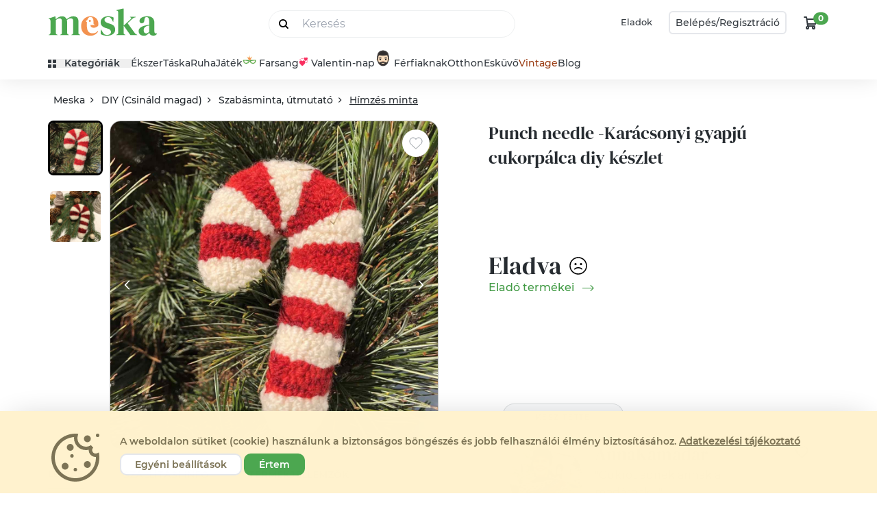

--- FILE ---
content_type: text/html; charset="utf-8"
request_url: https://www.meska.hu/Api/categoriesJSON
body_size: 37089
content:
window.Meska.categories = [{"id":1735,"name":"Baba - mama","url":"\/s\/baba-mama\/c-1735","count":"17785","formatted_count":"17&nbsp;785","icon":"","subs":[{"id":1735,"name":"Minden Baba - mama","url":"\/s\/baba-mama\/c-1735","count":"17785","formatted_count":"17&nbsp;785","icon":"","jumptoall":true},{"id":1450,"name":"Baba \u00e1gynem\u0171","url":"\/s\/baba-agynemu\/c-1450","count":"1635","formatted_count":"1&nbsp;635","icon":"","subs":[{"id":1450,"name":"Minden Baba \u00e1gynem\u0171","url":"\/s\/baba-agynemu\/c-1450","count":"1635","formatted_count":"1&nbsp;635","icon":"","jumptoall":true},{"id":985,"name":"Babaf\u00e9szek","url":"\/s\/babafeszek\/c-985","count":"174","formatted_count":"174","icon":""},{"id":311,"name":"Babatakar\u00f3, gyerek pl\u00e9d","url":"\/s\/babatakaro-gyerek-pled\/c-311","count":"866","formatted_count":"866","icon":""},{"id":1508,"name":"P\u00f3lya","url":"\/s\/polya\/c-1508","count":"9","formatted_count":"9","icon":""},{"id":986,"name":"R\u00e1csv\u00e9d\u0151 & Baldachin","url":"\/s\/racsvedo-baldachin\/c-986","count":"233","formatted_count":"233","icon":""},{"id":987,"name":"Szett kis\u00e1gyba","url":"\/s\/szett-kisagyba\/c-987","count":"101","formatted_count":"101","icon":""}]},{"id":343,"name":"Baba j\u00e1t\u00e9kok","url":"\/s\/baba-jatekok\/c-343","count":"3314","formatted_count":"3&nbsp;314","icon":"","subs":[{"id":343,"name":"Minden Baba j\u00e1t\u00e9kok","url":"\/s\/baba-jatekok\/c-343","count":"3314","formatted_count":"3&nbsp;314","icon":"","jumptoall":true},{"id":1107,"name":"Babakocka","url":"\/s\/babakocka\/c-1107","count":"203","formatted_count":"203","icon":""},{"id":1100,"name":"Babalabda","url":"\/s\/babalabda\/c-1100","count":"90","formatted_count":"90","icon":""},{"id":1102,"name":"Cs\u00f6rg\u0151","url":"\/s\/csorgo\/c-1102","count":"153","formatted_count":"153","icon":""},{"id":1101,"name":"Cumil\u00e1nc","url":"\/s\/cumilanc\/c-1101","count":"473","formatted_count":"473","icon":""},{"id":1103,"name":"J\u00e1tsz\u00f3sz\u0151nyeg","url":"\/s\/jatszoszonyeg\/c-1103","count":"52","formatted_count":"52","icon":""},{"id":1105,"name":"Kis\u00e1gyforg\u00f3","url":"\/s\/kisagyforgo\/c-1105","count":"184","formatted_count":"184","icon":""},{"id":1762,"name":"Matat\u00f3fal","url":"\/s\/matatofal\/c-1762","count":"168","formatted_count":"168","icon":""},{"id":1380,"name":"Mozg\u00e1sfejleszt\u0151 j\u00e1t\u00e9kok","url":"\/s\/mozgasfejleszto-jatekok\/c-1380","count":"24","formatted_count":"24","icon":""},{"id":1706,"name":"R\u00e1gcsal\u00e1nc","url":"\/s\/ragcsalanc\/c-1706","count":"76","formatted_count":"76","icon":""},{"id":1106,"name":"R\u00e1g\u00f3ka","url":"\/s\/ragoka\/c-1106","count":"251","formatted_count":"251","icon":""},{"id":1099,"name":"Szundikend\u0151, alv\u00f3ka","url":"\/s\/szundikendo-alvoka\/c-1099","count":"839","formatted_count":"839","icon":""},{"id":913,"name":"Textilk\u00f6nyv & Babak\u00f6nyv","url":"\/s\/textilkonyv-babakonyv\/c-913","count":"376","formatted_count":"376","icon":""},{"id":1379,"name":"Waldorf j\u00e1t\u00e9kok","url":"\/s\/waldorf-jatekok\/c-1379","count":"398","formatted_count":"398","icon":""}]},{"id":1751,"name":"Babaeml\u00e9kek","url":"\/s\/babaemlekek\/c-1751","count":"1611","formatted_count":"1&nbsp;611","icon":"","subs":[{"id":1751,"name":"Minden Babaeml\u00e9kek","url":"\/s\/babaemlekek\/c-1751","count":"1611","formatted_count":"1&nbsp;611","icon":"","jumptoall":true},{"id":1728,"name":"Baba eml\u00e9k\u0151rz\u0151","url":"\/s\/baba-emlekorzo\/c-1728","count":"181","formatted_count":"181","icon":""},{"id":1753,"name":"Baba fot\u00f3album","url":"\/s\/baba-fotoalbum\/c-1753","count":"23","formatted_count":"23","icon":""},{"id":1730,"name":"Bababejelent\u0151k","url":"\/s\/bababejelentok\/c-1730","count":"293","formatted_count":"293","icon":""},{"id":1446,"name":"Babanapl\u00f3","url":"\/s\/babanaplo\/c-1446","count":"91","formatted_count":"91","icon":""},{"id":1752,"name":"Babav\u00e1r\u00f3 kark\u00f6t\u0151","url":"\/s\/babavaro-karkoto\/c-1752","count":"84","formatted_count":"84","icon":""},{"id":1451,"name":"Eg\u00e9szs\u00e9g\u00fcgyi kisk\u00f6nyv bor\u00edt\u00f3","url":"\/s\/egeszsegugyi-kiskonyv-borito\/c-1451","count":"983","formatted_count":"983","icon":""}]},{"id":1193,"name":"Babafot\u00f3z\u00e1s","url":"\/s\/babafotozas\/c-1193","count":"803","formatted_count":"803","icon":"","subs":[{"id":1193,"name":"Minden Babafot\u00f3z\u00e1s","url":"\/s\/babafotozas\/c-1193","count":"803","formatted_count":"803","icon":"","jumptoall":true},{"id":1729,"name":"Baba m\u00e9rf\u00f6ldk\u0151 k\u00e1rty\u00e1k","url":"\/s\/baba-merfoldko-kartyak\/c-1729","count":"257","formatted_count":"257","icon":""},{"id":1734,"name":"Babafot\u00f3z\u00e1si kell\u00e9kek","url":"\/s\/babafotozasi-kellekek\/c-1734","count":"31","formatted_count":"31","icon":""},{"id":1732,"name":"Pozicion\u00e1l\u00f3 p\u00e1rna szett","url":"\/s\/pozicionalo-parna-szett\/c-1732","count":"11","formatted_count":"11","icon":""},{"id":1733,"name":"Szett \u00fajsz\u00fcl\u00f6tt fot\u00f3z\u00e1sra","url":"\/s\/szett-ujszulott-fotozasra\/c-1733","count":"399","formatted_count":"399","icon":""},{"id":1731,"name":"\u00dajsz\u00fcl\u00f6tt sapka fot\u00f3z\u00e1sra","url":"\/s\/ujszulott-sapka-fotozasra\/c-1731","count":"79","formatted_count":"79","icon":""}]},{"id":914,"name":"Babal\u00e1togat\u00f3 aj\u00e1nd\u00e9kcsomag","url":"\/s\/babalatogato-ajandekcsomag\/c-914","count":"1332","formatted_count":"1&nbsp;332","icon":""},{"id":1736,"name":"Babaruh\u00e1zat","url":"\/s\/babaruhazat\/c-1736","count":"2715","formatted_count":"2&nbsp;715","icon":"","subs":[{"id":1736,"name":"Minden Babaruh\u00e1zat","url":"\/s\/babaruhazat\/c-1736","count":"2715","formatted_count":"2&nbsp;715","icon":"","jumptoall":true},{"id":1185,"name":"Baba body","url":"\/s\/baba-body\/c-1185","count":"282","formatted_count":"282","icon":""},{"id":1737,"name":"Baba fejp\u00e1nt","url":"\/s\/baba-fejpant\/c-1737","count":"933","formatted_count":"933","icon":""},{"id":1447,"name":"Baba h\u00e1l\u00f3zs\u00e1k, bundazs\u00e1k","url":"\/s\/baba-halozsak-bundazsak\/c-1447","count":"69","formatted_count":"69","icon":""},{"id":1741,"name":"Baba kab\u00e1t","url":"\/s\/baba-kabat\/c-1741","count":"10","formatted_count":"10","icon":""},{"id":1742,"name":"Baba mell\u00e9ny","url":"\/s\/baba-melleny\/c-1742","count":"19","formatted_count":"19","icon":""},{"id":1740,"name":"Baba nadr\u00e1g","url":"\/s\/baba-nadrag\/c-1740","count":"96","formatted_count":"96","icon":""},{"id":1770,"name":"Baba p\u00f3l\u00f3, bl\u00faz","url":"\/s\/baba-polo-bluz\/c-1770","count":"18","formatted_count":"18","icon":""},{"id":1743,"name":"Baba pul\u00f3ver","url":"\/s\/baba-pulover\/c-1743","count":"12","formatted_count":"12","icon":""},{"id":1744,"name":"Baba ruh\u00e1k","url":"\/s\/baba-ruhak\/c-1744","count":"30","formatted_count":"30","icon":""},{"id":1738,"name":"Baba szoknya","url":"\/s\/baba-szoknya\/c-1738","count":"3","formatted_count":"3","icon":""},{"id":1183,"name":"Babacip\u0151","url":"\/s\/babacipo\/c-1183","count":"93","formatted_count":"93","icon":""},{"id":1727,"name":"Babaruha szett","url":"\/s\/babaruha-szett\/c-1727","count":"34","formatted_count":"34","icon":""},{"id":1184,"name":"Babasapka","url":"\/s\/babasapka\/c-1184","count":"425","formatted_count":"425","icon":""},{"id":1739,"name":"Babazokni","url":"\/s\/babazokni\/c-1739","count":"5","formatted_count":"5","icon":""},{"id":1187,"name":"Keresztel\u0151 ruha","url":"\/s\/keresztelo-ruha\/c-1187","count":"102","formatted_count":"102","icon":""},{"id":1767,"name":"Ny\u00e1lkend\u0151","url":"\/s\/nyalkendo\/c-1767","count":"190","formatted_count":"190","icon":""},{"id":1322,"name":"Tipeg\u0151h\u00e1l\u00f3zs\u00e1k","url":"\/s\/tipegohalozsak\/c-1322","count":"421","formatted_count":"421","icon":""}]},{"id":1466,"name":"Babaszoba dekor\u00e1ci\u00f3","url":"\/s\/babaszoba-dekoracio\/c-1466","count":"3640","formatted_count":"3&nbsp;640","icon":"","subs":[{"id":1466,"name":"Minden Babaszoba dekor\u00e1ci\u00f3","url":"\/s\/babaszoba-dekoracio\/c-1466","count":"3640","formatted_count":"3&nbsp;640","icon":"","jumptoall":true},{"id":1760,"name":"Baba n\u00e9vt\u00e1bla","url":"\/s\/baba-nevtabla\/c-1760","count":"59","formatted_count":"59","icon":""},{"id":1777,"name":"Baban\u00e9v dekor\u00e1ci\u00f3","url":"\/s\/babanev-dekoracio\/c-1777","count":"151","formatted_count":"151","icon":""},{"id":1759,"name":"Babaposzter","url":"\/s\/babaposzter\/c-1759","count":"128","formatted_count":"128","icon":""},{"id":1776,"name":"Babaszoba f\u00fcz\u00e9r, girland ","url":"\/s\/babaszoba-fuzer-girland\/c-1776","count":"96","formatted_count":"96","icon":""},{"id":1430,"name":"Babaszoba k\u00e9p","url":"\/s\/babaszoba-kep\/c-1430","count":"1679","formatted_count":"1&nbsp;679","icon":""},{"id":1761,"name":"\u00c9jszakai f\u00e9ny","url":"\/s\/ejszakai-feny\/c-1761","count":"103","formatted_count":"103","icon":""},{"id":752,"name":"Falv\u00e9d\u0151 gyerekszob\u00e1ba","url":"\/s\/falvedo-gyerekszobaba\/c-752","count":"290","formatted_count":"290","icon":""},{"id":1448,"name":"Gyerek d\u00edszp\u00e1rna","url":"\/s\/gyerek-diszparna\/c-1448","count":"480","formatted_count":"480","icon":""},{"id":1497,"name":"Gyerek n\u00e9vt\u00e1bla","url":"\/s\/gyerek-nevtabla\/c-1497","count":"307","formatted_count":"307","icon":""},{"id":1530,"name":"Gyerekszoba falmatrica","url":"\/s\/gyerekszoba-falmatrica\/c-1530","count":"22","formatted_count":"22","icon":""},{"id":1465,"name":"Magass\u00e1gm\u00e9r\u0151","url":"\/s\/magassagmero\/c-1465","count":"90","formatted_count":"90","icon":""}]},{"id":1756,"name":"Babaszobab\u00fator","url":"\/s\/babaszobabutor\/c-1756","count":"666","formatted_count":"666","icon":"","subs":[{"id":1756,"name":"Minden Babaszobab\u00fator","url":"\/s\/babaszobabutor\/c-1756","count":"666","formatted_count":"666","icon":"","jumptoall":true},{"id":1516,"name":"Etet\u0151sz\u00e9k huzat","url":"\/s\/etetoszek-huzat\/c-1516","count":"276","formatted_count":"276","icon":""},{"id":1442,"name":"Gyerek asztal sz\u00e9kkel","url":"\/s\/gyerek-asztal-szekkel\/c-1442","count":"40","formatted_count":"40","icon":""},{"id":1443,"name":"Gyerek sz\u00e9k, s\u00e1mli","url":"\/s\/gyerek-szek-samli\/c-1443","count":"154","formatted_count":"154","icon":""},{"id":312,"name":"J\u00e1t\u00e9kt\u00e1rol\u00f3","url":"\/s\/jatektarolo\/c-312","count":"196","formatted_count":"196","icon":""},{"id":1757,"name":"Polc, fogas","url":"\/s\/polc-fogas\/c-1757","count":"14","formatted_count":"14","icon":""}]},{"id":1745,"name":"Keresztel\u0151 kell\u00e9kek","url":"\/s\/keresztelo-kellekek\/c-1745","count":"790","formatted_count":"790","icon":"","subs":[{"id":1745,"name":"Minden Keresztel\u0151 kell\u00e9kek","url":"\/s\/keresztelo-kellekek\/c-1745","count":"790","formatted_count":"790","icon":"","jumptoall":true},{"id":1748,"name":"Keresztel\u0151 cip\u0151","url":"\/s\/keresztelo-cipo\/c-1748","count":"80","formatted_count":"80","icon":""},{"id":1750,"name":"Keresztel\u0151 eml\u00e9klap","url":"\/s\/keresztelo-emleklap\/c-1750","count":"14","formatted_count":"14","icon":""},{"id":1749,"name":"Keresztel\u0151 gyertya","url":"\/s\/keresztelo-gyertya\/c-1749","count":"54","formatted_count":"54","icon":""},{"id":1747,"name":"Keresztel\u0151 megh\u00edv\u00f3","url":"\/s\/keresztelo-meghivo\/c-1747","count":"73","formatted_count":"73","icon":""},{"id":1495,"name":"Keresztel\u0151aj\u00e1nd\u00e9kok","url":"\/s\/kereszteloajandekok\/c-1495","count":"314","formatted_count":"314","icon":""},{"id":1746,"name":"Keresztsz\u00fcl\u0151 felk\u00e9r\u0151","url":"\/s\/keresztszulo-felkero\/c-1746","count":"262","formatted_count":"262","icon":""}]},{"id":1586,"name":"Konyhai fell\u00e9p\u0151","url":"\/s\/konyhai-fellepo\/c-1586","count":"9","formatted_count":"9","icon":""},{"id":919,"name":"Pelenk\u00e1z\u00f3, babaf\u00fcrdet\u0151 kell\u00e9kek","url":"\/s\/pelenkazo-babafurdeto-kellekek\/c-919","count":"1254","formatted_count":"1&nbsp;254","icon":"","subs":[{"id":919,"name":"Minden Pelenk\u00e1z\u00f3, babaf\u00fcrdet\u0151 kell\u00e9kek","url":"\/s\/pelenkazo-babafurdeto-kellekek\/c-919","count":"1254","formatted_count":"1&nbsp;254","icon":"","jumptoall":true},{"id":1764,"name":"Baba t\u00f6r\u00f6lk\u00f6z\u0151","url":"\/s\/baba-torolkozo\/c-1764","count":"50","formatted_count":"50","icon":""},{"id":1145,"name":"Babaf\u00fcrdet\u0151, babakr\u00e9m","url":"\/s\/babafurdeto-babakrem\/c-1145","count":"12","formatted_count":"12","icon":""},{"id":1047,"name":"Kismamat\u00e1ska","url":"\/s\/kismamataska\/c-1047","count":"19","formatted_count":"19","icon":""},{"id":1146,"name":"Pelenka","url":"\/s\/pelenka\/c-1146","count":"50","formatted_count":"50","icon":""},{"id":1765,"name":"Pelenkat\u00e1rol\u00f3 (kos\u00e1r, fali)","url":"\/s\/pelenkatarolo-kosar-fali\/c-1765","count":"58","formatted_count":"58","icon":""},{"id":901,"name":"Pelenkat\u00e1ska","url":"\/s\/pelenkataska\/c-901","count":"42","formatted_count":"42","icon":""},{"id":1763,"name":"Pelenkatorta","url":"\/s\/pelenkatorta\/c-1763","count":"158","formatted_count":"158","icon":""},{"id":1493,"name":"Pelenk\u00e1z\u00f3 al\u00e1t\u00e9t","url":"\/s\/pelenkazo-alatet\/c-1493","count":"189","formatted_count":"189","icon":""},{"id":1048,"name":"Pelenk\u00e1z\u00f3 neszeszer, pelenkatart\u00f3","url":"\/s\/pelenkazo-neszeszer-pelenkatarto\/c-1048","count":"598","formatted_count":"598","icon":""},{"id":1769,"name":"Pelenk\u00e1z\u00f3 szett","url":"\/s\/pelenkazo-szett\/c-1769","count":"126","formatted_count":"126","icon":""}]},{"id":1768,"name":"Szoptat\u00e1si, etet\u00e9si kell\u00e9kek","url":"\/s\/szoptatasi-etetesi-kellekek\/c-1768","count":"133","formatted_count":"133","icon":"","subs":[{"id":1768,"name":"Minden Szoptat\u00e1si, etet\u00e9si kell\u00e9kek","url":"\/s\/szoptatasi-etetesi-kellekek\/c-1768","count":"133","formatted_count":"133","icon":"","jumptoall":true},{"id":1766,"name":"B\u00fcfikend\u0151","url":"\/s\/bufikendo\/c-1766","count":"19","formatted_count":"19","icon":""},{"id":1186,"name":"Partedli, el\u0151ke","url":"\/s\/partedli-eloke\/c-1186","count":"88","formatted_count":"88","icon":""},{"id":1510,"name":"Szoptat\u00f3s kend\u0151","url":"\/s\/szoptatos-kendo\/c-1510","count":"11","formatted_count":"11","icon":""},{"id":1444,"name":"Szoptat\u00f3s p\u00e1rna, kismama p\u00e1rna","url":"\/s\/szoptatos-parna-kismama-parna\/c-1444","count":"33","formatted_count":"33","icon":""}]},{"id":1754,"name":"Utaz\u00e1si kell\u00e9kek","url":"\/s\/utazasi-kellekek\/c-1754","count":"128","formatted_count":"128","icon":"","subs":[{"id":1754,"name":"Minden Utaz\u00e1si kell\u00e9kek","url":"\/s\/utazasi-kellekek\/c-1754","count":"128","formatted_count":"128","icon":"","jumptoall":true},{"id":1108,"name":"Bev\u00e1s\u00e1rl\u00f3kocsi huzat","url":"\/s\/bevasarlokocsi-huzat\/c-1108","count":"76","formatted_count":"76","icon":""},{"id":1515,"name":"Gyerek\u00fcl\u00e9s fejp\u00e1nt","url":"\/s\/gyerekules-fejpant\/c-1515","count":"31","formatted_count":"31","icon":""},{"id":1517,"name":"Gyerek\u00fcl\u00e9s huzat","url":"\/s\/gyerekules-huzat\/c-1517","count":"11","formatted_count":"11","icon":""},{"id":1109,"name":"Kenguru & Hordoz\u00f3","url":"\/s\/kenguru-hordozo\/c-1109","count":"11","formatted_count":"11","icon":""}]}]},{"id":402,"name":"DIY (Csin\u00e1ld magad)","url":"\/s\/diy-csinald-magad\/c-402","count":"1309","formatted_count":"1&nbsp;309","icon":"","subs":[{"id":402,"name":"Minden DIY (Csin\u00e1ld magad)","url":"\/s\/diy-csinald-magad\/c-402","count":"1309","formatted_count":"1&nbsp;309","icon":"","jumptoall":true},{"id":928,"name":"Egys\u00e9gcsomag","url":"\/s\/egysegcsomag\/c-928","count":"756","formatted_count":"756","icon":""},{"id":925,"name":"F\u0171z\u00e9smint\u00e1k","url":"\/s\/fuzesmintak\/c-925","count":"59","formatted_count":"59","icon":""},{"id":927,"name":"Szab\u00e1sminta, \u00fatmutat\u00f3","url":"\/s\/szabasminta-utmutato\/c-927","count":"350","formatted_count":"350","icon":"","subs":[{"id":927,"name":"Minden Szab\u00e1sminta, \u00fatmutat\u00f3","url":"\/s\/szabasminta-utmutato\/c-927","count":"350","formatted_count":"350","icon":"","jumptoall":true},{"id":1591,"name":"H\u00edmz\u00e9s minta","url":"\/s\/himzes-minta\/c-1591","count":"33","formatted_count":"33","icon":""},{"id":1588,"name":"Horgol\u00e1si minta","url":"\/s\/horgolasi-minta\/c-1588","count":"243","formatted_count":"243","icon":""},{"id":1589,"name":"K\u00f6t\u00e9smint\u00e1k","url":"\/s\/kotesmintak\/c-1589","count":"15","formatted_count":"15","icon":""},{"id":1590,"name":"Szab\u00e1sminta","url":"\/s\/szabasminta\/c-1590","count":"35","formatted_count":"35","icon":""},{"id":1592,"name":"Varr\u00e1s mint\u00e1k","url":"\/s\/varras-mintak\/c-1592","count":"19","formatted_count":"19","icon":""}]},{"id":1680,"name":"Szolg\u00e1ltat\u00e1s","url":"\/s\/szolgaltatas\/c-1680","count":"14","formatted_count":"14","icon":""},{"id":926,"name":"Workshop & Tanfolyam","url":"\/s\/workshop-tanfolyam\/c-926","count":"125","formatted_count":"125","icon":""}]},{"id":327,"name":"\u00c9kszer","url":"\/s\/ekszer\/c-327","count":"60189","formatted_count":"60&nbsp;189","icon":"","subs":[{"id":327,"name":"Minden \u00c9kszer","url":"\/s\/ekszer\/c-327","count":"60189","formatted_count":"60&nbsp;189","icon":"","jumptoall":true},{"id":330,"name":"\u00c9kszerszett","url":"\/s\/ekszerszett\/c-330","count":"5745","formatted_count":"5&nbsp;745","icon":""},{"id":565,"name":"\u00c9kszertart\u00f3","url":"\/s\/ekszertarto\/c-565","count":"826","formatted_count":"826","icon":"","subs":[{"id":565,"name":"Minden \u00c9kszertart\u00f3","url":"\/s\/ekszertarto\/c-565","count":"826","formatted_count":"826","icon":"","jumptoall":true},{"id":1207,"name":"\u00c9kszerdoboz","url":"\/s\/ekszerdoboz\/c-1207","count":"654","formatted_count":"654","icon":""},{"id":1209,"name":"\u00c9kszertart\u00f3 \u00e1llv\u00e1ny","url":"\/s\/ekszertarto-allvany\/c-1209","count":"88","formatted_count":"88","icon":""},{"id":1685,"name":"\u00c9kszertart\u00f3 t\u00e1l","url":"\/s\/ekszertarto-tal\/c-1685","count":"62","formatted_count":"62","icon":""},{"id":1210,"name":"Fali \u00e9kszertart\u00f3","url":"\/s\/fali-ekszertarto\/c-1210","count":"21","formatted_count":"21","icon":""}]},{"id":331,"name":"F\u00fclbeval\u00f3","url":"\/s\/fulbevalo\/c-331","count":"19538","formatted_count":"19&nbsp;538","icon":"","subs":[{"id":331,"name":"Minden F\u00fclbeval\u00f3","url":"\/s\/fulbevalo\/c-331","count":"19538","formatted_count":"19&nbsp;538","icon":"","jumptoall":true},{"id":1218,"name":"Csill\u00e1r f\u00fclbeval\u00f3","url":"\/s\/csillar-fulbevalo\/c-1218","count":"216","formatted_count":"216","icon":""},{"id":1215,"name":"F\u00fcl\u00e9kszer","url":"\/s\/fulekszer\/c-1215","count":"441","formatted_count":"441","icon":""},{"id":1211,"name":"F\u00fclgy\u0171r\u0171","url":"\/s\/fulgyuru\/c-1211","count":"122","formatted_count":"122","icon":""},{"id":1212,"name":"Karika f\u00fclbeval\u00f3","url":"\/s\/karika-fulbevalo\/c-1212","count":"223","formatted_count":"223","icon":""},{"id":1213,"name":"Klipsz","url":"\/s\/klipsz\/c-1213","count":"78","formatted_count":"78","icon":""},{"id":1214,"name":"L\u00f3g\u00f3 csepp f\u00fclbeval\u00f3","url":"\/s\/logo-csepp-fulbevalo\/c-1214","count":"732","formatted_count":"732","icon":""},{"id":1219,"name":"L\u00f3g\u00f3 f\u00fclbeval\u00f3","url":"\/s\/logo-fulbevalo\/c-1219","count":"12552","formatted_count":"12&nbsp;552","icon":""},{"id":1220,"name":"L\u00f3g\u00f3s kerek f\u00fclbeval\u00f3","url":"\/s\/logos-kerek-fulbevalo\/c-1220","count":"1666","formatted_count":"1&nbsp;666","icon":""},{"id":1216,"name":"P\u00f6tty f\u00fclbeval\u00f3","url":"\/s\/potty-fulbevalo\/c-1216","count":"3218","formatted_count":"3&nbsp;218","icon":""},{"id":1217,"name":"Rojtos f\u00fclbeval\u00f3","url":"\/s\/rojtos-fulbevalo\/c-1217","count":"233","formatted_count":"233","icon":""}]},{"id":332,"name":"Gy\u0171r\u0171","url":"\/s\/gyuru\/c-332","count":"2453","formatted_count":"2&nbsp;453","icon":"","subs":[{"id":332,"name":"Minden Gy\u0171r\u0171","url":"\/s\/gyuru\/c-332","count":"2453","formatted_count":"2&nbsp;453","icon":"","jumptoall":true},{"id":1221,"name":"Figur\u00e1lis gy\u0171r\u0171","url":"\/s\/figuralis-gyuru\/c-1221","count":"139","formatted_count":"139","icon":""},{"id":1229,"name":"Fon\u00f3d\u00f3 gy\u0171r\u0171","url":"\/s\/fonodo-gyuru\/c-1229","count":"152","formatted_count":"152","icon":""},{"id":1222,"name":"Gy\u00f6ngy\u00f6s gy\u0171r\u0171","url":"\/s\/gyongyos-gyuru\/c-1222","count":"296","formatted_count":"296","icon":""},{"id":1230,"name":"Kerek gy\u0171r\u0171","url":"\/s\/kerek-gyuru\/c-1230","count":"442","formatted_count":"442","icon":""},{"id":1223,"name":"Pecs\u00e9tgy\u0171r\u0171","url":"\/s\/pecsetgyuru\/c-1223","count":"9","formatted_count":"9","icon":""},{"id":1224,"name":"Statement gy\u0171r\u0171","url":"\/s\/statement-gyuru\/c-1224","count":"797","formatted_count":"797","icon":""},{"id":1225,"name":"Szoliter gy\u0171r\u0171","url":"\/s\/szoliter-gyuru\/c-1225","count":"352","formatted_count":"352","icon":""},{"id":1226,"name":"T\u00f6bbk\u00f6ves gy\u0171r\u0171","url":"\/s\/tobbkoves-gyuru\/c-1226","count":"62","formatted_count":"62","icon":""},{"id":1228,"name":"\u00dcveglencs\u00e9s gy\u0171r\u0171","url":"\/s\/uveglencses-gyuru\/c-1228","count":"88","formatted_count":"88","icon":""},{"id":1227,"name":"V\u00e9kony gy\u0171r\u0171","url":"\/s\/vekony-gyuru\/c-1227","count":"89","formatted_count":"89","icon":""}]},{"id":333,"name":"Kark\u00f6t\u0151","url":"\/s\/karkoto\/c-333","count":"15904","formatted_count":"15&nbsp;904","icon":"","subs":[{"id":333,"name":"Minden Kark\u00f6t\u0151","url":"\/s\/karkoto\/c-333","count":"15904","formatted_count":"15&nbsp;904","icon":"","jumptoall":true},{"id":1647,"name":"\u00c1sv\u00e1nykark\u00f6t\u0151","url":"\/s\/asvanykarkoto\/c-1647","count":"6246","formatted_count":"6&nbsp;246","icon":""},{"id":1241,"name":"Bogy\u00f3s kark\u00f6t\u0151","url":"\/s\/bogyos-karkoto\/c-1241","count":"691","formatted_count":"691","icon":""},{"id":1231,"name":"Charm kark\u00f6t\u0151","url":"\/s\/charm-karkoto\/c-1231","count":"441","formatted_count":"441","icon":""},{"id":1232,"name":"Fonott kark\u00f6t\u0151","url":"\/s\/fonott-karkoto\/c-1232","count":"2301","formatted_count":"2&nbsp;301","icon":""},{"id":1233,"name":"Gy\u00f6ngy\u00f6s kark\u00f6t\u0151","url":"\/s\/gyongyos-karkoto\/c-1233","count":"3319","formatted_count":"3&nbsp;319","icon":""},{"id":1240,"name":"Kark\u00f6t\u0151 med\u00e1llal","url":"\/s\/karkoto-medallal\/c-1240","count":"1235","formatted_count":"1&nbsp;235","icon":""},{"id":1234,"name":"Karperec","url":"\/s\/karperec\/c-1234","count":"556","formatted_count":"556","icon":""},{"id":1242,"name":"K\u00e9zfej kark\u00f6t\u0151","url":"\/s\/kezfej-karkoto\/c-1242","count":"111","formatted_count":"111","icon":""},{"id":1235,"name":"L\u00e1nc kark\u00f6t\u0151","url":"\/s\/lanc-karkoto\/c-1235","count":"126","formatted_count":"126","icon":""},{"id":1236,"name":"Mem\u00f3riadr\u00f3tos kark\u00f6t\u0151","url":"\/s\/memoriadrotos-karkoto\/c-1236","count":"220","formatted_count":"220","icon":""},{"id":1237,"name":"N\u00e9vre sz\u00f3l\u00f3 kark\u00f6t\u0151","url":"\/s\/nevre-szolo-karkoto\/c-1237","count":"125","formatted_count":"125","icon":""},{"id":1239,"name":"Sz\u00e9les kark\u00f6t\u0151","url":"\/s\/szeles-karkoto\/c-1239","count":"446","formatted_count":"446","icon":""}]},{"id":389,"name":"Kar\u00f3ra \u00e9s \u00c9kszer\u00f3ra","url":"\/s\/karora-es-ekszerora\/c-389","count":"103","formatted_count":"103","icon":"","subs":[{"id":389,"name":"Minden Kar\u00f3ra \u00e9s \u00c9kszer\u00f3ra","url":"\/s\/karora-es-ekszerora\/c-389","count":"103","formatted_count":"103","icon":"","jumptoall":true},{"id":1243,"name":"Kark\u00f6t\u0151 \u00f3ra","url":"\/s\/karkoto-ora\/c-1243","count":"22","formatted_count":"22","icon":""},{"id":1244,"name":"Kar\u00f3ra","url":"\/s\/karora\/c-1244","count":"65","formatted_count":"65","icon":""},{"id":1245,"name":"Nyakl\u00e1nc \u00f3ra","url":"\/s\/nyaklanc-ora\/c-1245","count":0,"formatted_count":0,"icon":""},{"id":1246,"name":"\u00d3rasz\u00edj","url":"\/s\/oraszij\/c-1246","count":"13","formatted_count":"13","icon":""},{"id":1247,"name":"Zseb\u00f3ra","url":"\/s\/zsebora\/c-1247","count":"3","formatted_count":"3","icon":""}]},{"id":329,"name":"Kit\u0171z\u0151 \u00e9s Bross","url":"\/s\/kituzo-es-bross\/c-329","count":"1160","formatted_count":"1&nbsp;160","icon":""},{"id":338,"name":"L\u00e1bd\u00edsz \u00e9s Test\u00e9kszer","url":"\/s\/labdisz-es-testekszer\/c-338","count":"288","formatted_count":"288","icon":"","subs":[{"id":338,"name":"Minden L\u00e1bd\u00edsz \u00e9s Test\u00e9kszer","url":"\/s\/labdisz-es-testekszer\/c-338","count":"288","formatted_count":"288","icon":"","jumptoall":true},{"id":328,"name":"Bokal\u00e1nc","url":"\/s\/bokalanc\/c-328","count":"227","formatted_count":"227","icon":""},{"id":1263,"name":"L\u00e1bgy\u0171r\u0171 \u00e9s L\u00e1bd\u00edsz","url":"\/s\/labgyuru-es-labdisz\/c-1263","count":"48","formatted_count":"48","icon":""},{"id":1264,"name":"Piercing, fejd\u00edsz","url":"\/s\/piercing-fejdisz\/c-1264","count":"13","formatted_count":"13","icon":""}]},{"id":768,"name":"Mandzsettagomb","url":"\/s\/mandzsettagomb\/c-768","count":"190","formatted_count":"190","icon":""},{"id":1708,"name":"Nyakkend\u0151t\u0171","url":"\/s\/nyakkendotu\/c-1708","count":"16","formatted_count":"16","icon":""},{"id":337,"name":"Nyakl\u00e1nc","url":"\/s\/nyaklanc\/c-337","count":"13897","formatted_count":"13&nbsp;897","icon":"","subs":[{"id":337,"name":"Minden Nyakl\u00e1nc","url":"\/s\/nyaklanc\/c-337","count":"13897","formatted_count":"13&nbsp;897","icon":"","jumptoall":true},{"id":1250,"name":"Bogy\u00f3s nyakl\u00e1nc","url":"\/s\/bogyos-nyaklanc\/c-1250","count":"286","formatted_count":"286","icon":""},{"id":1251,"name":"Bojtos nyakl\u00e1nc","url":"\/s\/bojtos-nyaklanc\/c-1251","count":"74","formatted_count":"74","icon":""},{"id":1252,"name":"Cameo nyakl\u00e1nc","url":"\/s\/cameo-nyaklanc\/c-1252","count":"24","formatted_count":"24","icon":""},{"id":1253,"name":"Gy\u00f6ngy\u00f6s nyakl\u00e1nc","url":"\/s\/gyongyos-nyaklanc\/c-1253","count":"1376","formatted_count":"1&nbsp;376","icon":""},{"id":1261,"name":"Hossz\u00fa nyakl\u00e1nc","url":"\/s\/hosszu-nyaklanc\/c-1261","count":"421","formatted_count":"421","icon":""},{"id":335,"name":"Med\u00e1l","url":"\/s\/medal\/c-335","count":"4580","formatted_count":"4&nbsp;580","icon":""},{"id":1262,"name":"Med\u00e1l n\u00e9lk\u00fcli nyakl\u00e1nc","url":"\/s\/medal-nelkuli-nyaklanc\/c-1262","count":"296","formatted_count":"296","icon":""},{"id":1260,"name":"Med\u00e1los nyakl\u00e1nc","url":"\/s\/medalos-nyaklanc\/c-1260","count":"5834","formatted_count":"5&nbsp;834","icon":""},{"id":1254,"name":"Monogram & N\u00e9vnyakl\u00e1nc","url":"\/s\/monogram-nevnyaklanc\/c-1254","count":"62","formatted_count":"62","icon":""},{"id":1255,"name":"Nyakp\u00e1nt, gall\u00e9r","url":"\/s\/nyakpant-galler\/c-1255","count":"296","formatted_count":"296","icon":""},{"id":1256,"name":"P\u00e1rhuzamos nyakl\u00e1nc","url":"\/s\/parhuzamos-nyaklanc\/c-1256","count":"113","formatted_count":"113","icon":""},{"id":1257,"name":"Statement nyakl\u00e1nc","url":"\/s\/statement-nyaklanc\/c-1257","count":"395","formatted_count":"395","icon":""},{"id":1258,"name":"Y nyakl\u00e1nc","url":"\/s\/y-nyaklanc\/c-1258","count":"34","formatted_count":"34","icon":""},{"id":1259,"name":"Z\u00e1rhat\u00f3 titok nyakl\u00e1nc","url":"\/s\/zarhato-titok-nyaklanc\/c-1259","count":"7","formatted_count":"7","icon":""}]},{"id":1504,"name":"Szem\u00fcvegl\u00e1nc","url":"\/s\/szemuveglanc\/c-1504","count":"58","formatted_count":"58","icon":""}]},{"id":794,"name":"Jelmez & \u00c1larc","url":"\/s\/jelmez-alarc\/c-794","count":"563","formatted_count":"563","icon":"<svg xmlns=\"http:\/\/www.w3.org\/2000\/svg\" width=\"20\" height=\"20\" viewBox=\"0 0 31 21\" fill=\"none\">\n    <path d=\"M18.737 11.0301C19.02 8.98804 20.1722 6.5903 21.8285 3.98577C19.4111 4.35506 18.0718 5.52778 17.4327 6.84137L15.9209 0.75531L14.4091 6.84172C13.7699 5.52812 12.4307 4.35506 10.0132 3.98612C11.6696 6.5903 12.8217 8.98839 13.1047 11.0304L15.9209 13.5478L18.737 11.0301Z\" fill=\"#F3924F\"\/>\n    <path d=\"M30.2839 10.5911C25.0358 11.9727 21.7905 9.58608 15.9209 12.2868C10.0512 9.58643 6.806 11.9727 1.55784 10.5911C-0.721165 21.6445 13.0207 22.9006 15.9209 14.9873C18.821 22.9006 32.5629 21.6445 30.2839 10.5911ZM4.24557 13.0132C7.09969 13.7647 9.93158 13.0275 13.1239 14.4963C11.5465 18.8001 3.00638 19.025 4.24557 13.0132ZM18.7179 14.4963C21.9102 13.0275 24.7421 13.7647 27.5962 13.0132C28.8354 19.025 20.2952 18.8001 18.7179 14.4963Z\" fill=\"#4CA750\"\/>\n    <path d=\"M8.40139 20.4066C7.73157 20.4066 7.07401 20.3313 6.44982 20.1841C3.2556 19.432 -0.0402135 16.4508 1.18096 10.5269C1.20089 10.4303 1.26492 10.3456 1.35656 10.2943C1.44858 10.2424 1.56054 10.2288 1.66406 10.2563C3.83571 10.8282 5.61896 10.7379 7.50727 10.642C10.0267 10.5144 12.6316 10.3825 16.0942 11.9758C16.2832 12.0626 16.3587 12.2726 16.2629 12.4445C16.1674 12.616 15.937 12.6851 15.7476 12.5979C12.469 11.0894 10.08 11.2104 7.54983 11.3384C5.79341 11.4276 3.98102 11.5193 1.86305 11.028C0.94209 16.2245 3.6996 18.8158 6.64191 19.5094C9.86219 20.2675 14.0817 18.903 15.557 14.8767C15.6241 14.6944 15.8408 14.5946 16.042 14.6564C16.243 14.7174 16.3515 14.9147 16.2844 15.0975C14.9466 18.7478 11.5469 20.4066 8.40139 20.4066Z\" fill=\"#FFF2CE\"\/>\n    <path d=\"M8.04786 17.988C7.5962 17.988 7.15374 17.9391 6.73467 17.8401C4.42116 17.2951 3.3499 15.4664 3.86866 12.9491C3.8886 12.8525 3.95263 12.7677 4.04427 12.7165C4.13628 12.6649 4.24786 12.6509 4.35215 12.6785C5.46596 12.9717 6.57441 13.0296 7.74803 13.0913C9.50675 13.1834 11.3253 13.2786 13.2964 14.1856C13.4663 14.2637 13.5472 14.443 13.4873 14.6068C12.6787 16.8135 10.2617 17.988 8.04786 17.988ZM4.55766 13.4484C4.2816 15.3967 5.13162 16.7417 6.92715 17.165C8.93278 17.6371 11.6838 16.7249 12.6415 14.6717C10.9258 13.9558 9.28974 13.8704 7.70471 13.7874C6.67563 13.7337 5.61626 13.6782 4.55766 13.4484Z\" fill=\"#FFF2CE\"\/>\n    <path d=\"M23.4404 20.4066C20.2945 20.4066 16.8951 18.7474 15.557 15.0975C15.4899 14.9148 15.5984 14.7174 15.7993 14.6564C16.001 14.5946 16.2176 14.6944 16.2844 14.8767C17.7593 18.9023 21.9777 20.2671 25.1995 19.5094C28.1418 18.8158 30.8989 16.2245 29.9779 11.028C27.8604 11.5194 26.048 11.428 24.2916 11.3384C21.7622 11.2111 19.3731 11.0894 16.0938 12.5979C15.9044 12.6851 15.674 12.6161 15.5785 12.4445C15.4826 12.2726 15.5586 12.0626 15.7472 11.9758C19.2094 10.3826 21.8132 10.5137 24.3341 10.642C26.222 10.7372 28.0053 10.8279 30.1766 10.2563C30.2812 10.2291 30.3924 10.2427 30.4844 10.2943C30.5765 10.3459 30.6401 10.4303 30.66 10.5269C31.8816 16.4508 28.5854 19.432 25.3916 20.1845C24.7677 20.3316 24.1098 20.4066 23.4404 20.4066Z\" fill=\"#FFF2CE\"\/>\n    <path d=\"M23.7939 17.9879C21.5801 17.9879 19.163 16.8138 18.354 14.6068C18.2938 14.4426 18.3751 14.2634 18.5446 14.1856C20.5161 13.2786 22.3346 13.1834 24.0934 13.0913C25.267 13.03 26.3754 12.9721 27.4892 12.6785C27.5943 12.6516 27.7051 12.6649 27.7971 12.7165C27.8891 12.7681 27.9528 12.8525 27.9727 12.9491C28.4919 15.4664 27.4206 17.2947 25.1067 17.8401C24.688 17.9388 24.2452 17.9879 23.7939 17.9879ZM19.2006 14.6717C20.158 16.7249 22.9086 17.6364 24.9146 17.165C26.7105 16.7417 27.5598 15.3967 27.2841 13.4484C26.2259 13.6779 25.1665 13.7333 24.1374 13.7874C22.5524 13.8704 20.916 13.9558 19.2006 14.6717Z\" fill=\"#FFF2CE\"\/>\n    <path d=\"M13.1039 11.3788C12.9134 11.3788 12.7485 11.2498 12.724 11.0737C12.4702 9.24295 11.4752 6.98156 9.68083 4.16048C9.60645 4.04366 9.61296 3.89825 9.6977 3.78736C9.78243 3.67647 9.92928 3.61893 10.0761 3.64195C12.2788 3.97845 13.5372 4.93044 14.2546 5.87858L15.5467 0.678596C15.5862 0.519583 15.7418 0.406601 15.9209 0.406601C16.0999 0.406601 16.2556 0.519583 16.2951 0.678596L17.5868 5.87858C18.3042 4.93044 19.5625 3.97845 21.7649 3.64195C21.9132 3.61928 22.0589 3.67647 22.1433 3.78736C22.228 3.89825 22.2345 4.04366 22.1602 4.16048C20.3662 6.98156 19.3712 9.24295 19.1174 11.0737C19.0909 11.2644 18.9 11.4011 18.6891 11.376C18.479 11.352 18.3299 11.1776 18.3567 10.9865C18.6021 9.21575 19.4904 7.08791 21.0686 4.49838C19.1266 5.00645 18.2121 6.10071 17.7831 6.98295C17.716 7.12034 17.5569 7.20403 17.3955 7.18869C17.2306 7.17404 17.0953 7.06525 17.0585 6.91844L15.9209 2.33777L14.7833 6.91844C14.7469 7.06525 14.6111 7.17404 14.4467 7.18869C14.2802 7.20403 14.1257 7.12034 14.0586 6.98295C13.6296 6.10106 12.7155 5.00645 10.7732 4.49838C12.3513 7.08791 13.2401 9.21575 13.4851 10.9865C13.5115 11.1776 13.3627 11.352 13.1526 11.376C13.1361 11.3778 13.12 11.3788 13.1039 11.3788Z\" fill=\"#FFF2CE\"\/>\n<\/svg>","subs":[{"id":794,"name":"Minden Jelmez & \u00c1larc","url":"\/s\/jelmez-alarc\/c-794","count":"563","formatted_count":"563","icon":"","jumptoall":true},{"id":1181,"name":"\u00c1larc","url":"\/s\/alarc\/c-1181","count":"164","formatted_count":"164","icon":""},{"id":1182,"name":"Jelmez","url":"\/s\/jelmez\/c-1182","count":"397","formatted_count":"397","icon":""}]},{"id":804,"name":"\u00c9lelmiszer","url":"\/s\/elelmiszer\/c-804","count":"1164","formatted_count":"1&nbsp;164","icon":"","subs":[{"id":804,"name":"Minden \u00c9lelmiszer","url":"\/s\/elelmiszer\/c-804","count":"1164","formatted_count":"1&nbsp;164","icon":"","jumptoall":true},{"id":1275,"name":"Alkoholos italok","url":"\/s\/alkoholos-italok\/c-1275","count":"57","formatted_count":"57","icon":""},{"id":931,"name":"Bef\u0151tt","url":"\/s\/befott\/c-931","count":"3","formatted_count":"3","icon":""},{"id":689,"name":"\u00c9dess\u00e9g","url":"\/s\/edesseg\/c-689","count":"257","formatted_count":"257","icon":"","subs":[{"id":689,"name":"Minden \u00c9dess\u00e9g","url":"\/s\/edesseg\/c-689","count":"257","formatted_count":"257","icon":"","jumptoall":true},{"id":1702,"name":"K\u00e9zm\u0171ves csokol\u00e1d\u00e9","url":"\/s\/kezmuves-csokolade\/c-1702","count":"137","formatted_count":"137","icon":""},{"id":1700,"name":"Macaron","url":"\/s\/macaron\/c-1700","count":"16","formatted_count":"16","icon":""},{"id":1703,"name":"M\u00e9zeskal\u00e1cs","url":"\/s\/mezeskalacs\/c-1703","count":"40","formatted_count":"40","icon":""},{"id":1701,"name":"Nyal\u00f3ka","url":"\/s\/nyaloka\/c-1701","count":"12","formatted_count":"12","icon":""}]},{"id":691,"name":"F\u0171szer","url":"\/s\/fuszer\/c-691","count":"17","formatted_count":"17","icon":""},{"id":1704,"name":"Gomba","url":"\/s\/gomba\/c-1704","count":0,"formatted_count":0,"icon":""},{"id":929,"name":"Gourmet aj\u00e1nd\u00e9kcsomag","url":"\/s\/gourmet-ajandekcsomag\/c-929","count":"160","formatted_count":"160","icon":""},{"id":705,"name":"Gy\u00fcm\u00f6lcs, z\u00f6lds\u00e9g","url":"\/s\/gyumolcs-zoldseg\/c-705","count":"6","formatted_count":"6","icon":""},{"id":692,"name":"Gy\u00fcm\u00f6lcsl\u00e9","url":"\/s\/gyumolcsle\/c-692","count":"3","formatted_count":"3","icon":""},{"id":1541,"name":"K\u00e1v\u00e9","url":"\/s\/kave\/c-1541","count":"3","formatted_count":"3","icon":""},{"id":699,"name":"Lekv\u00e1r","url":"\/s\/lekvar\/c-699","count":"58","formatted_count":"58","icon":""},{"id":684,"name":"M\u00e9z & Propolisz","url":"\/s\/mez-propolisz\/c-684","count":"251","formatted_count":"251","icon":""},{"id":1699,"name":"\u00d6ntapad\u00f3s c\u00edmke","url":"\/s\/ontapados-cimke\/c-1699","count":"299","formatted_count":"299","icon":""},{"id":703,"name":"R\u00e1gcsa & Chips","url":"\/s\/ragcsa-chips\/c-703","count":"3","formatted_count":"3","icon":""},{"id":693,"name":"Sz\u00f6rp","url":"\/s\/szorp\/c-693","count":"30","formatted_count":"30","icon":""},{"id":930,"name":"Sz\u00f3sz & M\u00e1rtogat\u00f3s","url":"\/s\/szosz-martogatos\/c-930","count":0,"formatted_count":0,"icon":""},{"id":694,"name":"Tea","url":"\/s\/tea\/c-694","count":"16","formatted_count":"16","icon":""},{"id":697,"name":"T\u00e9szta","url":"\/s\/teszta\/c-697","count":0,"formatted_count":0,"icon":""}]},{"id":317,"name":"Esk\u00fcv\u0151","url":"\/s\/eskuvo\/c-317","count":"21551","formatted_count":"21&nbsp;551","icon":"","subs":[{"id":317,"name":"Minden Esk\u00fcv\u0151","url":"\/s\/eskuvo\/c-317","count":"21551","formatted_count":"21&nbsp;551","icon":"","jumptoall":true},{"id":735,"name":"Cip\u0151 \u00e9s Cip\u0151klipsz","url":"\/s\/cipo-es-cipoklipsz\/c-735","count":"80","formatted_count":"80","icon":""},{"id":907,"name":"Dekor\u00e1ci\u00f3","url":"\/s\/dekoracio\/c-907","count":"2195","formatted_count":"2&nbsp;195","icon":"","subs":[{"id":907,"name":"Minden Dekor\u00e1ci\u00f3","url":"\/s\/dekoracio\/c-907","count":"2195","formatted_count":"2&nbsp;195","icon":"","jumptoall":true},{"id":1265,"name":"Asztald\u00edsz","url":"\/s\/asztaldisz\/c-1265","count":"479","formatted_count":"479","icon":""},{"id":1266,"name":"Gyertya & Gyertyatart\u00f3","url":"\/s\/gyertya-gyertyatarto\/c-1266","count":"396","formatted_count":"396","icon":""},{"id":731,"name":"Helysz\u00edni dekor","url":"\/s\/helyszini-dekor\/c-731","count":"355","formatted_count":"355","icon":""},{"id":1268,"name":"S\u00fctid\u00edsz","url":"\/s\/sutidisz\/c-1268","count":"120","formatted_count":"120","icon":""},{"id":1269,"name":"T\u00e1bla & Jelz\u00e9s","url":"\/s\/tabla-jelzes\/c-1269","count":"714","formatted_count":"714","icon":""},{"id":1270,"name":"T\u00e1lal\u00e1s","url":"\/s\/talalas\/c-1270","count":"124","formatted_count":"124","icon":""}]},{"id":732,"name":"\u00c9kszer","url":"\/s\/ekszer\/c-732","count":"1063","formatted_count":"1&nbsp;063","icon":"","subs":[{"id":732,"name":"Minden \u00c9kszer","url":"\/s\/ekszer\/c-732","count":"1063","formatted_count":"1&nbsp;063","icon":"","jumptoall":true},{"id":1061,"name":"\u00c9kszerszett","url":"\/s\/ekszerszett\/c-1061","count":"223","formatted_count":"223","icon":""},{"id":1063,"name":"F\u00fclbeval\u00f3","url":"\/s\/fulbevalo\/c-1063","count":"340","formatted_count":"340","icon":""},{"id":1064,"name":"Karikagy\u0171r\u0171","url":"\/s\/karikagyuru\/c-1064","count":"191","formatted_count":"191","icon":""},{"id":1065,"name":"Kark\u00f6t\u0151 & Csukl\u00f3d\u00edsz","url":"\/s\/karkoto-csuklodisz\/c-1065","count":"199","formatted_count":"199","icon":""},{"id":1066,"name":"Mandzsettagomb & Nyakkend\u0151t\u0171","url":"\/s\/mandzsettagomb-nyakkendotu\/c-1066","count":"7","formatted_count":"7","icon":""},{"id":1067,"name":"Nyakl\u00e1nc","url":"\/s\/nyaklanc\/c-1067","count":"96","formatted_count":"96","icon":""}]},{"id":905,"name":"Eml\u00e9k & Aj\u00e1nd\u00e9k","url":"\/s\/emlek-ajandek\/c-905","count":"7732","formatted_count":"7&nbsp;732","icon":"","subs":[{"id":905,"name":"Minden Eml\u00e9k & Aj\u00e1nd\u00e9k","url":"\/s\/emlek-ajandek\/c-905","count":"7732","formatted_count":"7&nbsp;732","icon":"","jumptoall":true},{"id":1071,"name":"Album & Fot\u00f3album","url":"\/s\/album-fotoalbum\/c-1071","count":"176","formatted_count":"176","icon":""},{"id":1072,"name":"Doboz","url":"\/s\/doboz\/c-1072","count":"383","formatted_count":"383","icon":""},{"id":1068,"name":"K\u00f6sz\u00f6n\u0151aj\u00e1nd\u00e9k","url":"\/s\/koszonoajandek\/c-1068","count":"2660","formatted_count":"2&nbsp;660","icon":""},{"id":729,"name":"N\u00e1szaj\u00e1nd\u00e9k","url":"\/s\/naszajandek\/c-729","count":"1315","formatted_count":"1&nbsp;315","icon":"","subs":[{"id":729,"name":"Minden N\u00e1szaj\u00e1nd\u00e9k","url":"\/s\/naszajandek\/c-729","count":"1315","formatted_count":"1&nbsp;315","icon":"","jumptoall":true},{"id":1523,"name":"Cerem\u00f3nia szett","url":"\/s\/ceremonia-szett\/c-1523","count":"335","formatted_count":"335","icon":""},{"id":1526,"name":"Esk\u00fcv\u0151i p\u00e1rna","url":"\/s\/eskuvoi-parna\/c-1526","count":"45","formatted_count":"45","icon":""},{"id":1520,"name":"Esk\u00fcv\u0151i p\u00e9nz\u00e1tad\u00f3 bor\u00edt\u00e9k, k\u00e1rtya","url":"\/s\/eskuvoi-penzatado-boritek-kartya\/c-1520","count":"216","formatted_count":"216","icon":""},{"id":1522,"name":"Esk\u00fcv\u0151i p\u00e9nz\u00e1tad\u00f3 doboz","url":"\/s\/eskuvoi-penzatado-doboz\/c-1522","count":"287","formatted_count":"287","icon":""},{"id":1521,"name":"Esk\u00fcv\u0151i p\u00e9nz\u00e1tad\u00f3 k\u00e9pkeret","url":"\/s\/eskuvoi-penzatado-kepkeret\/c-1521","count":"128","formatted_count":"128","icon":""},{"id":1524,"name":"Esk\u00fcv\u0151i poh\u00e1r, poh\u00e1rszett","url":"\/s\/eskuvoi-pohar-poharszett\/c-1524","count":"143","formatted_count":"143","icon":""},{"id":1525,"name":"N\u00e1szaj\u00e1nd\u00e9k gy\u0171jt\u0151k","url":"\/s\/naszajandek-gyujtok\/c-1525","count":"67","formatted_count":"67","icon":""}]},{"id":1069,"name":"Sz\u00fcl\u0151k\u00f6sz\u00f6nt\u0151 aj\u00e1nd\u00e9k","url":"\/s\/szulokoszonto-ajandek\/c-1069","count":"2361","formatted_count":"2&nbsp;361","icon":""},{"id":1070,"name":"Vend\u00e9gk\u00f6nyv","url":"\/s\/vendegkonyv\/c-1070","count":"836","formatted_count":"836","icon":""}]},{"id":908,"name":"Esk\u00fcv\u0151i szett","url":"\/s\/eskuvoi-szett\/c-908","count":"186","formatted_count":"186","icon":""},{"id":730,"name":"Hajd\u00edsz","url":"\/s\/hajdisz\/c-730","count":"978","formatted_count":"978","icon":"","subs":[{"id":730,"name":"Minden Hajd\u00edsz","url":"\/s\/hajdisz\/c-730","count":"978","formatted_count":"978","icon":"","jumptoall":true},{"id":1073,"name":"Fejkoszor\u00fa","url":"\/s\/fejkoszoru\/c-1073","count":"48","formatted_count":"48","icon":""},{"id":1074,"name":"F\u00e9s\u0171s hajd\u00edsz","url":"\/s\/fesus-hajdisz\/c-1074","count":"303","formatted_count":"303","icon":""},{"id":1075,"name":"Hajp\u00e1nt","url":"\/s\/hajpant\/c-1075","count":"136","formatted_count":"136","icon":""},{"id":1076,"name":"Hajt\u0171","url":"\/s\/hajtu\/c-1076","count":"174","formatted_count":"174","icon":""},{"id":1077,"name":"Kontyd\u00edsz & Hajd\u00edsz","url":"\/s\/kontydisz-hajdisz\/c-1077","count":"317","formatted_count":"317","icon":""}]},{"id":906,"name":"Kieg\u00e9sz\u00edt\u0151k","url":"\/s\/kiegeszitok\/c-906","count":"2122","formatted_count":"2&nbsp;122","icon":"","subs":[{"id":906,"name":"Minden Kieg\u00e9sz\u00edt\u0151k","url":"\/s\/kiegeszitok\/c-906","count":"2122","formatted_count":"2&nbsp;122","icon":"","jumptoall":true},{"id":1084,"name":"Bolero \u00e9s v\u00e1lltakar\u00f3","url":"\/s\/bolero-es-valltakaro\/c-1084","count":"396","formatted_count":"396","icon":""},{"id":1543,"name":"Esk\u00fcv\u0151i k\u00f6nt\u00f6s","url":"\/s\/eskuvoi-kontos\/c-1543","count":"94","formatted_count":"94","icon":""},{"id":1278,"name":"Esk\u00fcv\u0151i maszk","url":"\/s\/eskuvoi-maszk\/c-1278","count":"21","formatted_count":"21","icon":""},{"id":1078,"name":"F\u00e1tyol","url":"\/s\/fatyol\/c-1078","count":"220","formatted_count":"220","icon":""},{"id":734,"name":"Gy\u0171r\u0171tart\u00f3 & Gy\u0171r\u0171p\u00e1rna","url":"\/s\/gyurutarto-gyuruparna\/c-734","count":"669","formatted_count":"669","icon":""},{"id":1080,"name":"Harisnyatart\u00f3 & Valami k\u00e9k","url":"\/s\/harisnyatarto-valami-kek\/c-1080","count":"216","formatted_count":"216","icon":""},{"id":1085,"name":"Kit\u0171z\u0151","url":"\/s\/kituzo\/c-1085","count":"124","formatted_count":"124","icon":""},{"id":1542,"name":"Menyasszonyi keszty\u0171k","url":"\/s\/menyasszonyi-kesztyuk\/c-1542","count":"94","formatted_count":"94","icon":""},{"id":1081,"name":"Nyakkend\u0151","url":"\/s\/nyakkendo\/c-1081","count":"85","formatted_count":"85","icon":""},{"id":1082,"name":"\u00d6v & P\u00e1nt","url":"\/s\/ov-pant\/c-1082","count":"109","formatted_count":"109","icon":""},{"id":1083,"name":"T\u00e1ska","url":"\/s\/taska\/c-1083","count":"88","formatted_count":"88","icon":""}]},{"id":1462,"name":"L\u00e1nyb\u00facs\u00fa","url":"\/s\/lanybucsu\/c-1462","count":"322","formatted_count":"322","icon":""},{"id":1463,"name":"Leg\u00e9nyb\u00facs\u00fa","url":"\/s\/legenybucsu\/c-1463","count":"90","formatted_count":"90","icon":""},{"id":727,"name":"Megh\u00edv\u00f3 & K\u00e1rtya","url":"\/s\/meghivo-kartya\/c-727","count":"5451","formatted_count":"5&nbsp;451","icon":"","subs":[{"id":727,"name":"Minden Megh\u00edv\u00f3 & K\u00e1rtya","url":"\/s\/meghivo-kartya\/c-727","count":"5451","formatted_count":"5&nbsp;451","icon":"","jumptoall":true},{"id":1673,"name":"Esk\u00fcv\u0151i pecs\u00e9t, b\u00e9lyegz\u0151","url":"\/s\/eskuvoi-pecset-belyegzo\/c-1673","count":"67","formatted_count":"67","icon":"","subs":[{"id":1673,"name":"Minden Esk\u00fcv\u0151i pecs\u00e9t, b\u00e9lyegz\u0151","url":"\/s\/eskuvoi-pecset-belyegzo\/c-1673","count":"67","formatted_count":"67","icon":"","jumptoall":true},{"id":1679,"name":"Esk\u00fcv\u0151i viasz pecs\u00e9t","url":"\/s\/eskuvoi-viasz-pecset\/c-1679","count":"40","formatted_count":"40","icon":""},{"id":1677,"name":"Pecs\u00e9tviasz gy\u00f6ngy","url":"\/s\/pecsetviasz-gyongy\/c-1677","count":"4","formatted_count":"4","icon":""},{"id":1651,"name":"Pecs\u00e9tviasz r\u00fad","url":"\/s\/pecsetviasz-rud\/c-1651","count":"28","formatted_count":"28","icon":""}]},{"id":1539,"name":"Koszor\u00fasl\u00e1ny felk\u00e9r\u0151","url":"\/s\/koszoruslany-felkero\/c-1539","count":"218","formatted_count":"218","icon":""},{"id":1086,"name":"Megh\u00edv\u00f3","url":"\/s\/meghivo\/c-1086","count":"3112","formatted_count":"3&nbsp;112","icon":""},{"id":1088,"name":"Men\u00fc","url":"\/s\/menu\/c-1088","count":"519","formatted_count":"519","icon":""},{"id":1538,"name":"Tan\u00fa felk\u00e9r\u0151","url":"\/s\/tanu-felkero\/c-1538","count":"317","formatted_count":"317","icon":""},{"id":1087,"name":"\u00dcltet\u00e9si rend","url":"\/s\/ultetesi-rend\/c-1087","count":"1209","formatted_count":"1&nbsp;209","icon":""}]},{"id":728,"name":"Menyasszonyi- \u00e9s dob\u00f3csokor","url":"\/s\/menyasszonyi-es-dobocsokor\/c-728","count":"430","formatted_count":"430","icon":""},{"id":676,"name":"Ruha","url":"\/s\/ruha\/c-676","count":"887","formatted_count":"887","icon":"","subs":[{"id":676,"name":"Minden Ruha","url":"\/s\/ruha\/c-676","count":"887","formatted_count":"887","icon":"","jumptoall":true},{"id":1090,"name":"Koszor\u00fasl\u00e1ny ruha","url":"\/s\/koszoruslany-ruha\/c-1090","count":"66","formatted_count":"66","icon":""},{"id":733,"name":"Menyasszonyi ruha","url":"\/s\/menyasszonyi-ruha\/c-733","count":"595","formatted_count":"595","icon":""},{"id":1091,"name":"Menyecske ruha","url":"\/s\/menyecske-ruha\/c-1091","count":"131","formatted_count":"131","icon":""},{"id":1092,"name":"V\u00e1llfa","url":"\/s\/vallfa\/c-1092","count":"95","formatted_count":"95","icon":""}]}]},{"id":305,"name":"J\u00e1t\u00e9k & Sport","url":"\/s\/jatek-sport\/c-305","count":"16760","formatted_count":"16&nbsp;760","icon":"","subs":[{"id":305,"name":"Minden J\u00e1t\u00e9k & Sport","url":"\/s\/jatek-sport\/c-305","count":"16760","formatted_count":"16&nbsp;760","icon":"","jumptoall":true},{"id":341,"name":"Baba & babah\u00e1z","url":"\/s\/baba-babahaz\/c-341","count":"1795","formatted_count":"1&nbsp;795","icon":"","subs":[{"id":341,"name":"Minden Baba & babah\u00e1z","url":"\/s\/baba-babahaz\/c-341","count":"1795","formatted_count":"1&nbsp;795","icon":"","jumptoall":true},{"id":1093,"name":"Baba","url":"\/s\/baba\/c-1093","count":"803","formatted_count":"803","icon":""},{"id":1094,"name":"Babah\u00e1z","url":"\/s\/babahaz\/c-1094","count":"88","formatted_count":"88","icon":""},{"id":435,"name":"Babaruha, babakell\u00e9k","url":"\/s\/babaruha-babakellek\/c-435","count":"563","formatted_count":"563","icon":""},{"id":1496,"name":"Barbie ruh\u00e1k","url":"\/s\/barbie-ruhak\/c-1496","count":"110","formatted_count":"110","icon":""},{"id":1095,"name":"\u00d6lt\u00f6ztethet\u0151 baba","url":"\/s\/oltoztetheto-baba\/c-1095","count":"228","formatted_count":"228","icon":""}]},{"id":342,"name":"B\u00e1bok","url":"\/s\/babok\/c-342","count":"511","formatted_count":"511","icon":"","subs":[{"id":342,"name":"Minden B\u00e1bok","url":"\/s\/babok\/c-342","count":"511","formatted_count":"511","icon":"","jumptoall":true},{"id":1096,"name":"B\u00e1b k\u00e9szlet","url":"\/s\/bab-keszlet\/c-1096","count":"205","formatted_count":"205","icon":""},{"id":1097,"name":"Keszty\u0171b\u00e1b","url":"\/s\/kesztyubab\/c-1097","count":"119","formatted_count":"119","icon":""},{"id":1505,"name":"Marionett","url":"\/s\/marionett\/c-1505","count":"3","formatted_count":"3","icon":""},{"id":1098,"name":"Ujjb\u00e1b","url":"\/s\/ujjbab\/c-1098","count":"181","formatted_count":"181","icon":""}]},{"id":344,"name":"\u00c9p\u00edt\u0151j\u00e1t\u00e9k","url":"\/s\/epitojatek\/c-344","count":"34","formatted_count":"34","icon":""},{"id":1773,"name":"Gyerekkonyha","url":"\/s\/gyerekkonyha\/c-1773","count":"228","formatted_count":"228","icon":"","subs":[{"id":1773,"name":"Minden Gyerekkonyha","url":"\/s\/gyerekkonyha\/c-1773","count":"228","formatted_count":"228","icon":"","jumptoall":true},{"id":1774,"name":"Fa gyerekkonyha b\u00fator","url":"\/s\/fa-gyerekkonyha-butor\/c-1774","count":"4","formatted_count":"4","icon":""},{"id":1775,"name":"J\u00e1t\u00e9k \u00e9telek","url":"\/s\/jatek-etelek\/c-1775","count":"123","formatted_count":"123","icon":""},{"id":1501,"name":"J\u00e1t\u00e9k gy\u00fcm\u00f6lcs\u00f6k \u00e9s z\u00f6lds\u00e9gek","url":"\/s\/jatek-gyumolcsok-es-zoldsegek\/c-1501","count":"94","formatted_count":"94","icon":""}]},{"id":346,"name":"Hinta & Kerti j\u00e1t\u00e9k","url":"\/s\/hinta-kerti-jatek\/c-346","count":"27","formatted_count":"27","icon":""},{"id":910,"name":"H\u00faz\u00f3 & Tol\u00f3j\u00e1t\u00e9kok","url":"\/s\/huzo-tolojatekok\/c-910","count":"72","formatted_count":"72","icon":""},{"id":911,"name":"J\u00e1tsz\u00f3s\u00e1tor & H\u00e1z","url":"\/s\/jatszosator-haz\/c-911","count":"4","formatted_count":"4","icon":""},{"id":347,"name":"K\u00e9szs\u00e9gfejleszt\u0151 \u00e9s Logikai j\u00e1t\u00e9k","url":"\/s\/keszsegfejleszto-es-logikai-jatek\/c-347","count":"1254","formatted_count":"1&nbsp;254","icon":"","subs":[{"id":347,"name":"Minden K\u00e9szs\u00e9gfejleszt\u0151 \u00e9s Logikai j\u00e1t\u00e9k","url":"\/s\/keszsegfejleszto-es-logikai-jatek\/c-347","count":"1254","formatted_count":"1&nbsp;254","icon":"","jumptoall":true},{"id":1375,"name":"Logikai j\u00e1t\u00e9kok","url":"\/s\/logikai-jatekok\/c-1375","count":"194","formatted_count":"194","icon":""},{"id":1376,"name":"Mem\u00f3ria j\u00e1t\u00e9kok","url":"\/s\/memoria-jatekok\/c-1376","count":"183","formatted_count":"183","icon":""},{"id":1377,"name":"Oktat\u00f3 j\u00e1t\u00e9kok","url":"\/s\/oktato-jatekok\/c-1377","count":"755","formatted_count":"755","icon":""},{"id":1417,"name":"Sz\u00edn \u00e9s formav\u00e1logat\u00f3 j\u00e1t\u00e9kok","url":"\/s\/szin-es-formavalogato-jatekok\/c-1417","count":"63","formatted_count":"63","icon":""},{"id":1378,"name":"Torony\u00e9p\u00edt\u0151- \u00e9s egyens\u00falyoz\u00f3 j\u00e1t\u00e9kok","url":"\/s\/toronyepito-es-egyensulyozo-jatekok\/c-1378","count":"33","formatted_count":"33","icon":""}]},{"id":1356,"name":"Kisaut\u00f3k, j\u00e1rm\u0171vek","url":"\/s\/kisautok-jarmuvek\/c-1356","count":"60","formatted_count":"60","icon":"","subs":[{"id":1356,"name":"Minden Kisaut\u00f3k, j\u00e1rm\u0171vek","url":"\/s\/kisautok-jarmuvek\/c-1356","count":"60","formatted_count":"60","icon":"","jumptoall":true},{"id":1358,"name":"Busz","url":"\/s\/busz\/c-1358","count":0,"formatted_count":0,"icon":""},{"id":1357,"name":"J\u00e1t\u00e9kaut\u00f3","url":"\/s\/jatekauto\/c-1357","count":"33","formatted_count":"33","icon":""},{"id":1359,"name":"Kamion","url":"\/s\/kamion\/c-1359","count":"11","formatted_count":"11","icon":""},{"id":1362,"name":"Munkag\u00e9pek","url":"\/s\/munkagepek\/c-1362","count":"6","formatted_count":"6","icon":""},{"id":1363,"name":"Rep\u00fcl\u0151","url":"\/s\/repulo\/c-1363","count":"4","formatted_count":"4","icon":""},{"id":1360,"name":"Szettek","url":"\/s\/szettek\/c-1360","count":"1","formatted_count":"1","icon":""},{"id":1361,"name":"Vonat","url":"\/s\/vonat\/c-1361","count":"5","formatted_count":"5","icon":""}]},{"id":1772,"name":"Motiv\u00e1ci\u00f3s jutalomt\u00e1bla","url":"\/s\/motivacios-jutalomtabla\/c-1772","count":"27","formatted_count":"27","icon":""},{"id":909,"name":"Ovis felszerel\u00e9s","url":"\/s\/ovis-felszereles\/c-909","count":"3305","formatted_count":"3&nbsp;305","icon":"","subs":[{"id":909,"name":"Minden Ovis felszerel\u00e9s","url":"\/s\/ovis-felszereles\/c-909","count":"3305","formatted_count":"3&nbsp;305","icon":"","jumptoall":true},{"id":1046,"name":"Egy\u00e9b ovis kieg\u00e9sz\u00edt\u0151","url":"\/s\/egyeb-ovis-kiegeszito\/c-1046","count":"261","formatted_count":"261","icon":""},{"id":1492,"name":"Ovis \u00e1gynem\u0171","url":"\/s\/ovis-agynemu\/c-1492","count":"594","formatted_count":"594","icon":""},{"id":1041,"name":"Ovis h\u00e1tizs\u00e1k","url":"\/s\/ovis-hatizsak\/c-1041","count":"198","formatted_count":"198","icon":""},{"id":1044,"name":"Ovis leped\u0151","url":"\/s\/ovis-lepedo\/c-1044","count":"203","formatted_count":"203","icon":""},{"id":1494,"name":"Ovis p\u00e1rna, kisp\u00e1rna","url":"\/s\/ovis-parna-kisparna\/c-1494","count":"55","formatted_count":"55","icon":""},{"id":1043,"name":"Ovis szett","url":"\/s\/ovis-szett\/c-1043","count":"803","formatted_count":"803","icon":""},{"id":1042,"name":"Ovis tornazs\u00e1k","url":"\/s\/ovis-tornazsak\/c-1042","count":"278","formatted_count":"278","icon":""},{"id":1040,"name":"Ovis zs\u00e1k","url":"\/s\/ovis-zsak\/c-1040","count":"659","formatted_count":"659","icon":""},{"id":1045,"name":"\u00d3vodai jelek","url":"\/s\/ovodai-jelek\/c-1045","count":"194","formatted_count":"194","icon":""},{"id":1667,"name":"Tisztas\u00e1gi csomag","url":"\/s\/tisztasagi-csomag\/c-1667","count":"58","formatted_count":"58","icon":""}]},{"id":1778,"name":"Pinata","url":"\/s\/pinata\/c-1778","count":"12","formatted_count":"12","icon":""},{"id":349,"name":"Pl\u00fcss\u00e1llat & J\u00e1t\u00e9kfigura","url":"\/s\/plussallat-jatekfigura\/c-349","count":"7891","formatted_count":"7&nbsp;891","icon":"","subs":[{"id":349,"name":"Minden Pl\u00fcss\u00e1llat & J\u00e1t\u00e9kfigura","url":"\/s\/plussallat-jatekfigura\/c-349","count":"7891","formatted_count":"7&nbsp;891","icon":"","jumptoall":true},{"id":1132,"name":"Bagoly","url":"\/s\/bagoly\/c-1132","count":"127","formatted_count":"127","icon":""},{"id":1127,"name":"B\u00e9ka","url":"\/s\/beka\/c-1127","count":"114","formatted_count":"114","icon":""},{"id":1788,"name":"Boci, teh\u00e9n","url":"\/s\/boci-tehen\/c-1788","count":"40","formatted_count":"40","icon":""},{"id":1111,"name":"Cica","url":"\/s\/cica\/c-1111","count":"410","formatted_count":"410","icon":""},{"id":1129,"name":"Csiga","url":"\/s\/csiga\/c-1129","count":"85","formatted_count":"85","icon":""},{"id":1782,"name":"Delfin, b\u00e1lna","url":"\/s\/delfin-balna\/c-1782","count":"62","formatted_count":"62","icon":""},{"id":1784,"name":"Denev\u00e9r","url":"\/s\/denever\/c-1784","count":"26","formatted_count":"26","icon":""},{"id":1112,"name":"Eg\u00e9r","url":"\/s\/eger\/c-1112","count":"100","formatted_count":"100","icon":""},{"id":1131,"name":"Elef\u00e1nt","url":"\/s\/elefant\/c-1131","count":"141","formatted_count":"141","icon":""},{"id":1113,"name":"Ember","url":"\/s\/ember\/c-1113","count":"243","formatted_count":"243","icon":""},{"id":1114,"name":"Hal","url":"\/s\/hal\/c-1114","count":"54","formatted_count":"54","icon":""},{"id":1779,"name":"Kapibara","url":"\/s\/kapibara\/c-1779","count":"38","formatted_count":"38","icon":""},{"id":1115,"name":"Kutya","url":"\/s\/kutya\/c-1115","count":"509","formatted_count":"509","icon":""},{"id":1116,"name":"L\u00e1ma","url":"\/s\/lama\/c-1116","count":"36","formatted_count":"36","icon":""},{"id":1117,"name":"L\u00f3","url":"\/s\/lo\/c-1117","count":"149","formatted_count":"149","icon":""},{"id":1118,"name":"Maci","url":"\/s\/maci\/c-1118","count":"647","formatted_count":"647","icon":""},{"id":1119,"name":"Mad\u00e1r","url":"\/s\/madar\/c-1119","count":"184","formatted_count":"184","icon":""},{"id":1120,"name":"Majom","url":"\/s\/majom\/c-1120","count":"67","formatted_count":"67","icon":""},{"id":1134,"name":"Malac","url":"\/s\/malac\/c-1134","count":"83","formatted_count":"83","icon":""},{"id":1128,"name":"Man\u00f3","url":"\/s\/mano\/c-1128","count":"165","formatted_count":"165","icon":""},{"id":1126,"name":"M\u00e1s figura","url":"\/s\/mas-figura\/c-1126","count":"1159","formatted_count":"1&nbsp;159","icon":""},{"id":1781,"name":"M\u00e9hecske","url":"\/s\/mehecske\/c-1781","count":"91","formatted_count":"91","icon":""},{"id":1121,"name":"Nyuszi","url":"\/s\/nyuszi\/c-1121","count":"982","formatted_count":"982","icon":""},{"id":1786,"name":"Oroszl\u00e1n","url":"\/s\/oroszlan\/c-1786","count":"45","formatted_count":"45","icon":""},{"id":1787,"name":"\u0150zike, szarvas","url":"\/s\/ozike-szarvas\/c-1787","count":"136","formatted_count":"136","icon":""},{"id":1785,"name":"Pillang\u00f3","url":"\/s\/pillango\/c-1785","count":"38","formatted_count":"38","icon":""},{"id":1780,"name":"Pingvin","url":"\/s\/pingvin\/c-1780","count":"89","formatted_count":"89","icon":""},{"id":1110,"name":"Pl\u00fcss aut\u00f3 & Motor","url":"\/s\/pluss-auto-motor\/c-1110","count":"36","formatted_count":"36","icon":""},{"id":1502,"name":"Pl\u00fcss b\u00e1r\u00e1ny","url":"\/s\/pluss-barany\/c-1502","count":"121","formatted_count":"121","icon":""},{"id":1498,"name":"Pl\u00fcss d\u00edn\u00f3k","url":"\/s\/pluss-dinok\/c-1498","count":"152","formatted_count":"152","icon":""},{"id":1500,"name":"Pl\u00fcss mesefigur\u00e1k","url":"\/s\/pluss-mesefigurak\/c-1500","count":"664","formatted_count":"664","icon":""},{"id":1499,"name":"Pl\u00fcss s\u00e1rk\u00e1ny","url":"\/s\/pluss-sarkany\/c-1499","count":"77","formatted_count":"77","icon":""},{"id":1281,"name":"Polip, med\u00faza","url":"\/s\/polip-meduza\/c-1281","count":"268","formatted_count":"268","icon":""},{"id":1122,"name":"Robot & G\u00e9p","url":"\/s\/robot-gep\/c-1122","count":"13","formatted_count":"13","icon":""},{"id":1123,"name":"R\u00f3ka","url":"\/s\/roka\/c-1123","count":"172","formatted_count":"172","icon":""},{"id":1133,"name":"S\u00fcni","url":"\/s\/suni\/c-1133","count":"82","formatted_count":"82","icon":""},{"id":1124,"name":"Sz\u00f6rnyike","url":"\/s\/szornyike\/c-1124","count":"119","formatted_count":"119","icon":""},{"id":1783,"name":"Tekn\u0151s","url":"\/s\/teknos\/c-1783","count":"117","formatted_count":"117","icon":""},{"id":1125,"name":"Unikornis","url":"\/s\/unikornis\/c-1125","count":"127","formatted_count":"127","icon":""},{"id":1130,"name":"Zsir\u00e1f","url":"\/s\/zsiraf\/c-1130","count":"97","formatted_count":"97","icon":""}]},{"id":1364,"name":"Puzzle","url":"\/s\/puzzle\/c-1364","count":"133","formatted_count":"133","icon":"","subs":[{"id":1364,"name":"Minden Puzzle","url":"\/s\/puzzle\/c-1364","count":"133","formatted_count":"133","icon":"","jumptoall":true},{"id":1373,"name":"3D puzzle","url":"\/s\/3d-puzzle\/c-1373","count":"8","formatted_count":"8","icon":""},{"id":1372,"name":"Forma puzzle","url":"\/s\/forma-puzzle\/c-1372","count":"40","formatted_count":"40","icon":""},{"id":1374,"name":"Hagyom\u00e1nyos puzzle","url":"\/s\/hagyomanyos-puzzle\/c-1374","count":"38","formatted_count":"38","icon":""},{"id":1371,"name":"Kirak\u00f3, kocka kirak\u00f3","url":"\/s\/kirako-kocka-kirako\/c-1371","count":"36","formatted_count":"36","icon":""},{"id":1698,"name":"Puzzle doboz","url":"\/s\/puzzle-doboz\/c-1698","count":"10","formatted_count":"10","icon":""}]},{"id":1381,"name":"Sport \u00e9s kikapcsol\u00f3d\u00e1s","url":"\/s\/sport-es-kikapcsolodas\/c-1381","count":"467","formatted_count":"467","icon":"","subs":[{"id":1381,"name":"Minden Sport \u00e9s kikapcsol\u00f3d\u00e1s","url":"\/s\/sport-es-kikapcsolodas\/c-1381","count":"467","formatted_count":"467","icon":"","jumptoall":true},{"id":1395,"name":"Havas sportok","url":"\/s\/havas-sportok\/c-1395","count":"1","formatted_count":"1","icon":""},{"id":1053,"name":"\u00cdj\u00e1szat","url":"\/s\/ijaszat\/c-1053","count":"20","formatted_count":"20","icon":""},{"id":1386,"name":"J\u00f3ga, pilates, torna","url":"\/s\/joga-pilates-torna\/c-1386","count":"158","formatted_count":"158","icon":"","subs":[{"id":1386,"name":"Minden J\u00f3ga, pilates, torna","url":"\/s\/joga-pilates-torna\/c-1386","count":"158","formatted_count":"158","icon":"","jumptoall":true},{"id":1663,"name":"J\u00f3gap\u00e1rna","url":"\/s\/jogaparna\/c-1663","count":"117","formatted_count":"117","icon":""},{"id":1055,"name":"J\u00f3gat\u00e1ska","url":"\/s\/jogataska\/c-1055","count":"11","formatted_count":"11","icon":""}]},{"id":1384,"name":"Ker\u00e9kp\u00e1roz\u00e1s","url":"\/s\/kerekparozas\/c-1384","count":"142","formatted_count":"142","icon":"","subs":[{"id":1384,"name":"Minden Ker\u00e9kp\u00e1roz\u00e1s","url":"\/s\/kerekparozas\/c-1384","count":"142","formatted_count":"142","icon":"","jumptoall":true},{"id":1661,"name":"Bicikli kos\u00e1r huzat","url":"\/s\/bicikli-kosar-huzat\/c-1661","count":"6","formatted_count":"6","icon":""},{"id":759,"name":"Biciklis t\u00e1ska","url":"\/s\/biciklis-taska\/c-759","count":"27","formatted_count":"27","icon":""},{"id":1660,"name":"Nyereghuzat","url":"\/s\/nyereghuzat\/c-1660","count":"89","formatted_count":"89","icon":""}]},{"id":1397,"name":"Labdaj\u00e1t\u00e9kok","url":"\/s\/labdajatekok\/c-1397","count":"37","formatted_count":"37","icon":""},{"id":1383,"name":"Lovagl\u00e1s","url":"\/s\/lovaglas\/c-1383","count":"9","formatted_count":"9","icon":""},{"id":1398,"name":"M\u00e1s j\u00e1t\u00e9kok, sportok","url":"\/s\/mas-jatekok-sportok\/c-1398","count":"42","formatted_count":"42","icon":""},{"id":1382,"name":"Vad\u00e1szat","url":"\/s\/vadaszat\/c-1382","count":"46","formatted_count":"46","icon":"","subs":[{"id":1382,"name":"Minden Vad\u00e1szat","url":"\/s\/vadaszat\/c-1382","count":"46","formatted_count":"46","icon":"","jumptoall":true},{"id":1705,"name":"Tr\u00f3fea al\u00e1t\u00e9t","url":"\/s\/trofea-alatet\/c-1705","count":"21","formatted_count":"21","icon":""}]},{"id":1396,"name":"Vizi sportok","url":"\/s\/vizi-sportok\/c-1396","count":"10","formatted_count":"10","icon":""}]},{"id":912,"name":"Szerepj\u00e1t\u00e9k","url":"\/s\/szerepjatek\/c-912","count":"215","formatted_count":"215","icon":""},{"id":350,"name":"T\u00e1blaj\u00e1t\u00e9k \u00e9s K\u00e1rtyaj\u00e1t\u00e9k","url":"\/s\/tablajatek-es-kartyajatek\/c-350","count":"468","formatted_count":"468","icon":"","subs":[{"id":350,"name":"Minden T\u00e1blaj\u00e1t\u00e9k \u00e9s K\u00e1rtyaj\u00e1t\u00e9k","url":"\/s\/tablajatek-es-kartyajatek\/c-350","count":"468","formatted_count":"468","icon":"","jumptoall":true},{"id":1366,"name":"Bing\u00f3","url":"\/s\/bingo\/c-1366","count":"12","formatted_count":"12","icon":""},{"id":1367,"name":"Domin\u00f3","url":"\/s\/domino\/c-1367","count":"17","formatted_count":"17","icon":""},{"id":1369,"name":"K\u00e1rtya","url":"\/s\/kartya\/c-1369","count":"109","formatted_count":"109","icon":""},{"id":1365,"name":"Sakk","url":"\/s\/sakk\/c-1365","count":"19","formatted_count":"19","icon":""},{"id":1370,"name":"T\u00e1rsasj\u00e1t\u00e9kok","url":"\/s\/tarsasjatekok\/c-1370","count":"298","formatted_count":"298","icon":"","subs":[{"id":1370,"name":"Minden T\u00e1rsasj\u00e1t\u00e9kok","url":"\/s\/tarsasjatekok\/c-1370","count":"298","formatted_count":"298","icon":"","jumptoall":true},{"id":1726,"name":"Dob\u00f3kocka","url":"\/s\/dobokocka\/c-1726","count":"124","formatted_count":"124","icon":""}]},{"id":1368,"name":"Utaz\u00f3j\u00e1t\u00e9k","url":"\/s\/utazojatek\/c-1368","count":"11","formatted_count":"11","icon":""}]}]},{"id":1544,"name":"Kell\u00e9kek & szersz\u00e1mok","url":"\/s\/kellekek-szerszamok\/c-1544","count":"14359","formatted_count":"14&nbsp;359","icon":"","subs":[{"id":1544,"name":"Minden Kell\u00e9kek & szersz\u00e1mok","url":"\/s\/kellekek-szerszamok\/c-1544","count":"14359","formatted_count":"14&nbsp;359","icon":"","jumptoall":true},{"id":1636,"name":"\u00c1sv\u00e1ny alapanyag","url":"\/s\/asvany-alapanyag\/c-1636","count":"6162","formatted_count":"6&nbsp;162","icon":"","subs":[{"id":1636,"name":"Minden \u00c1sv\u00e1ny alapanyag","url":"\/s\/asvany-alapanyag\/c-1636","count":"6162","formatted_count":"6&nbsp;162","icon":"","jumptoall":true},{"id":1641,"name":"\u00c1sv\u00e1ny figura","url":"\/s\/asvany-figura\/c-1641","count":"160","formatted_count":"160","icon":""},{"id":1640,"name":"\u00c1sv\u00e1ny l\u00e1mpa","url":"\/s\/asvany-lampa\/c-1640","count":"60","formatted_count":"60","icon":""},{"id":1639,"name":"\u00c1sv\u00e1nyf\u00fcz\u00e9r","url":"\/s\/asvanyfuzer\/c-1639","count":"5087","formatted_count":"5&nbsp;087","icon":""},{"id":1645,"name":"Ge\u00f3da","url":"\/s\/geoda\/c-1645","count":"69","formatted_count":"69","icon":""},{"id":1637,"name":"Marokk\u0151","url":"\/s\/marokko\/c-1637","count":"219","formatted_count":"219","icon":""},{"id":1642,"name":"Shungit piramis","url":"\/s\/shungit-piramis\/c-1642","count":"54","formatted_count":"54","icon":""},{"id":1638,"name":"Splitter","url":"\/s\/splitter\/c-1638","count":"45","formatted_count":"45","icon":""},{"id":1643,"name":"Szelenit korong","url":"\/s\/szelenit-korong\/c-1643","count":"294","formatted_count":"294","icon":""}]},{"id":739,"name":"Csat, karika, z\u00e1r","url":"\/s\/csat-karika-zar\/c-739","count":"30","formatted_count":"30","icon":""},{"id":570,"name":"Csomagol\u00f3anyag","url":"\/s\/csomagoloanyag\/c-570","count":"119","formatted_count":"119","icon":"","subs":[{"id":570,"name":"Minden Csomagol\u00f3anyag","url":"\/s\/csomagoloanyag\/c-570","count":"119","formatted_count":"119","icon":"","jumptoall":true},{"id":587,"name":"Bor\u00edt\u00e9k","url":"\/s\/boritek\/c-587","count":"26","formatted_count":"26","icon":""},{"id":584,"name":"Doboz, henger","url":"\/s\/doboz-henger\/c-584","count":"25","formatted_count":"25","icon":""},{"id":585,"name":"F\u00f3lia","url":"\/s\/folia\/c-585","count":"18","formatted_count":"18","icon":""},{"id":582,"name":"Ragaszt\u00f3szalag, cellux","url":"\/s\/ragasztoszalag-cellux\/c-582","count":0,"formatted_count":0,"icon":""},{"id":583,"name":"Ragaszt\u00f3szalag, k\u00e9toldalas","url":"\/s\/ragasztoszalag-ketoldalas\/c-583","count":"1","formatted_count":"1","icon":""},{"id":586,"name":"Zsin\u00f3r","url":"\/s\/zsinor\/c-586","count":"12","formatted_count":"12","icon":""}]},{"id":656,"name":"Dekor\u00e1ci\u00f3s kell\u00e9kek","url":"\/s\/dekoracios-kellekek\/c-656","count":"2414","formatted_count":"2&nbsp;414","icon":"","subs":[{"id":656,"name":"Minden Dekor\u00e1ci\u00f3s kell\u00e9kek","url":"\/s\/dekoracios-kellekek\/c-656","count":"2414","formatted_count":"2&nbsp;414","icon":"","jumptoall":true},{"id":647,"name":"Dekor\u00e1ci\u00f3s gyertya","url":"\/s\/dekoracios-gyertya\/c-647","count":"507","formatted_count":"507","icon":""},{"id":1545,"name":"Dekorfeny\u0151","url":"\/s\/dekorfenyo\/c-1545","count":"15","formatted_count":"15","icon":""},{"id":659,"name":"Egy\u00e9b kell\u00e9kek","url":"\/s\/egyeb-kellekek\/c-659","count":"683","formatted_count":"683","icon":""},{"id":658,"name":"Figur\u00e1k","url":"\/s\/figurak\/c-658","count":"379","formatted_count":"379","icon":""},{"id":1546,"name":"Gy\u00f6ngyf\u00fcz\u00e9r","url":"\/s\/gyongyfuzer\/c-1546","count":"4","formatted_count":"4","icon":""},{"id":1547,"name":"Koszor\u00fa, koszor\u00faalap","url":"\/s\/koszoru-koszorualap\/c-1547","count":"77","formatted_count":"77","icon":""},{"id":1548,"name":"LED-es f\u00e9nyf\u00fcz\u00e9r","url":"\/s\/led-es-fenyfuzer\/c-1548","count":"14","formatted_count":"14","icon":""},{"id":1549,"name":"Mad\u00e1rtoll","url":"\/s\/madartoll\/c-1549","count":"9","formatted_count":"9","icon":""},{"id":1550,"name":"Matrica\u00edv","url":"\/s\/matricaiv\/c-1550","count":"95","formatted_count":"95","icon":""},{"id":657,"name":"Mozaik","url":"\/s\/mozaik\/c-657","count":"6","formatted_count":"6","icon":""},{"id":1551,"name":"\u0150szi dekor","url":"\/s\/oszi-dekor\/c-1551","count":"74","formatted_count":"74","icon":"","subs":[{"id":1551,"name":"Minden \u0150szi dekor","url":"\/s\/oszi-dekor\/c-1551","count":"74","formatted_count":"74","icon":"","jumptoall":true},{"id":1553,"name":"Falev\u00e9l","url":"\/s\/falevel\/c-1553","count":"6","formatted_count":"6","icon":""},{"id":1552,"name":"\u0150szi dekort\u00f6k","url":"\/s\/oszi-dekortok\/c-1552","count":"64","formatted_count":"64","icon":""}]},{"id":1648,"name":"Term\u00e9sek, term\u00e9scsomagok","url":"\/s\/termesek-termescsomagok\/c-1648","count":"159","formatted_count":"159","icon":""},{"id":1554,"name":"Toboz","url":"\/s\/toboz\/c-1554","count":"4","formatted_count":"4","icon":""},{"id":1555,"name":"\u00dcvegg\u00f6mb pick","url":"\/s\/uveggomb-pick\/c-1555","count":"123","formatted_count":"123","icon":""},{"id":1649,"name":"Vessz\u0151labda","url":"\/s\/vesszolabda\/c-1649","count":"9","formatted_count":"9","icon":""},{"id":1556,"name":"Vir\u00e1gfej","url":"\/s\/viragfej\/c-1556","count":"174","formatted_count":"174","icon":""}]},{"id":581,"name":"D\u00edsz\u00edthet\u0151 t\u00e1rgyak","url":"\/s\/diszitheto-targyak\/c-581","count":"105","formatted_count":"105","icon":"","subs":[{"id":581,"name":"Minden D\u00edsz\u00edthet\u0151 t\u00e1rgyak","url":"\/s\/diszitheto-targyak\/c-581","count":"105","formatted_count":"105","icon":"","jumptoall":true},{"id":592,"name":"Akril","url":"\/s\/akril\/c-592","count":"6","formatted_count":"6","icon":""},{"id":590,"name":"Cser\u00e9p","url":"\/s\/cserep\/c-590","count":0,"formatted_count":0,"icon":""},{"id":594,"name":"D\u00edsz\u00edthet\u0151 textil","url":"\/s\/diszitheto-textil\/c-594","count":"4","formatted_count":"4","icon":""},{"id":591,"name":"Hungarocell","url":"\/s\/hungarocell\/c-591","count":"1","formatted_count":"1","icon":""},{"id":589,"name":"Ker\u00e1mia","url":"\/s\/keramia\/c-589","count":"74","formatted_count":"74","icon":""},{"id":593,"name":"M\u0171anyag","url":"\/s\/muanyag\/c-593","count":"9","formatted_count":"9","icon":""},{"id":595,"name":"Pap\u00edrmas\u00e9","url":"\/s\/papirmase\/c-595","count":0,"formatted_count":0,"icon":""},{"id":588,"name":"\u00dcveg","url":"\/s\/uveg\/c-588","count":"4","formatted_count":"4","icon":""}]},{"id":1605,"name":"\u00c9kszerkell\u00e9k","url":"\/s\/ekszerkellek\/c-1605","count":"926","formatted_count":"926","icon":"","subs":[{"id":1605,"name":"Minden \u00c9kszerkell\u00e9k","url":"\/s\/ekszerkellek\/c-1605","count":"926","formatted_count":"926","icon":"","jumptoall":true},{"id":1606,"name":"Akril lencse","url":"\/s\/akril-lencse\/c-1606","count":"19","formatted_count":"19","icon":""},{"id":1607,"name":"Charmok","url":"\/s\/charmok\/c-1607","count":"107","formatted_count":"107","icon":""},{"id":1608,"name":"Delfinkapocs","url":"\/s\/delfinkapocs\/c-1608","count":"17","formatted_count":"17","icon":""},{"id":1609,"name":"\u00c9kszerl\u00e1nc","url":"\/s\/ekszerlanc\/c-1609","count":"14","formatted_count":"14","icon":""},{"id":1610,"name":"F\u00fclbeval\u00f3 alap","url":"\/s\/fulbevalo-alap\/c-1610","count":"174","formatted_count":"174","icon":""},{"id":1611,"name":"F\u00fclbeval\u00f3 kapocs","url":"\/s\/fulbevalo-kapocs\/c-1611","count":"123","formatted_count":"123","icon":""},{"id":1612,"name":"Gy\u0171r\u0171alap","url":"\/s\/gyurualap\/c-1612","count":"25","formatted_count":"25","icon":""},{"id":1622,"name":"Hajcsat alap","url":"\/s\/hajcsat-alap\/c-1622","count":"3","formatted_count":"3","icon":""},{"id":1613,"name":"Kark\u00f6t\u0151 alap","url":"\/s\/karkoto-alap\/c-1613","count":"8","formatted_count":"8","icon":""},{"id":1621,"name":"Kit\u0171z\u0151 alap","url":"\/s\/kituzo-alap\/c-1621","count":"1","formatted_count":"1","icon":""},{"id":1620,"name":"K\u00f6nyvjelz\u0151 alap","url":"\/s\/konyvjelzo-alap\/c-1620","count":"4","formatted_count":"4","icon":""},{"id":1614,"name":"L\u00e1nchosszabb\u00edt\u00f3","url":"\/s\/lanchosszabbito\/c-1614","count":"26","formatted_count":"26","icon":""},{"id":1616,"name":"Med\u00e1l csomag","url":"\/s\/medal-csomag\/c-1616","count":"145","formatted_count":"145","icon":""},{"id":1615,"name":"Med\u00e1ltart\u00f3, med\u00e1lkapocs","url":"\/s\/medaltarto-medalkapocs\/c-1615","count":"168","formatted_count":"168","icon":""},{"id":1617,"name":"Nyakl\u00e1nc alap","url":"\/s\/nyaklanc-alap\/c-1617","count":"20","formatted_count":"20","icon":""},{"id":1618,"name":"Nyakl\u00e1nc kapocs","url":"\/s\/nyaklanc-kapocs\/c-1618","count":"28","formatted_count":"28","icon":""},{"id":1619,"name":"Szalagv\u00e9g, b\u0151rv\u00e9g, v\u00e9gz\u00e1r\u00f3","url":"\/s\/szalagveg-borveg-vegzaro\/c-1619","count":"6","formatted_count":"6","icon":""}]},{"id":73,"name":"Fest\u00e9k","url":"\/s\/festek\/c-73","count":"14","formatted_count":"14","icon":"","subs":[{"id":73,"name":"Minden Fest\u00e9k","url":"\/s\/festek\/c-73","count":"14","formatted_count":"14","icon":"","jumptoall":true},{"id":92,"name":"Akrilfest\u00e9k","url":"\/s\/akrilfestek\/c-92","count":"2","formatted_count":"2","icon":""},{"id":604,"name":"Alapoz\u00f3 fest\u00e9k","url":"\/s\/alapozo-festek\/c-604","count":0,"formatted_count":0,"icon":""},{"id":86,"name":"Arcfest\u00e9k","url":"\/s\/arcfestek\/c-86","count":0,"formatted_count":0,"icon":""},{"id":95,"name":"B\u0151rfest\u00e9k","url":"\/s\/borfestek\/c-95","count":0,"formatted_count":0,"icon":""},{"id":605,"name":"Egy\u00e9b fest\u00e9k","url":"\/s\/egyeb-festek\/c-605","count":0,"formatted_count":0,"icon":""},{"id":91,"name":"Ker\u00e1miafest\u00e9k","url":"\/s\/keramiafestek\/c-91","count":0,"formatted_count":0,"icon":""},{"id":1595,"name":"Kozmetikai sz\u00ednez\u00e9k","url":"\/s\/kozmetikai-szinezek\/c-1595","count":0,"formatted_count":0,"icon":""},{"id":607,"name":"M\u00e1gnesfest\u00e9k","url":"\/s\/magnesfestek\/c-607","count":0,"formatted_count":0,"icon":""},{"id":89,"name":"Matricafest\u00e9k","url":"\/s\/matricafestek\/c-89","count":0,"formatted_count":0,"icon":""},{"id":93,"name":"Olajfest\u00e9k","url":"\/s\/olajfestek\/c-93","count":0,"formatted_count":0,"icon":""},{"id":608,"name":"Old\u00f3szer","url":"\/s\/oldoszer\/c-608","count":0,"formatted_count":0,"icon":""},{"id":611,"name":"Patina","url":"\/s\/patina\/c-611","count":0,"formatted_count":0,"icon":""},{"id":610,"name":"Pigmentpor","url":"\/s\/pigmentpor\/c-610","count":0,"formatted_count":0,"icon":""},{"id":609,"name":"Sirk\u0151fest\u00e9k","url":"\/s\/sirkofestek\/c-609","count":0,"formatted_count":0,"icon":""},{"id":606,"name":"Spray","url":"\/s\/spray\/c-606","count":0,"formatted_count":0,"icon":""},{"id":87,"name":"Tempera","url":"\/s\/tempera\/c-87","count":0,"formatted_count":0,"icon":""},{"id":90,"name":"Textilfest\u00e9k","url":"\/s\/textilfestek\/c-90","count":"2","formatted_count":"2","icon":""},{"id":88,"name":"\u00dcvegfest\u00e9k","url":"\/s\/uvegfestek\/c-88","count":"1","formatted_count":"1","icon":""},{"id":94,"name":"V\u00edzfest\u00e9k","url":"\/s\/vizfestek\/c-94","count":0,"formatted_count":0,"icon":""}]},{"id":75,"name":"Gy\u00f6ngyf\u0171z\u00e9s kell\u00e9kek","url":"\/s\/gyongyfuzes-kellekek\/c-75","count":"2414","formatted_count":"2&nbsp;414","icon":"","subs":[{"id":75,"name":"Minden Gy\u00f6ngyf\u0171z\u00e9s kell\u00e9kek","url":"\/s\/gyongyfuzes-kellekek\/c-75","count":"2414","formatted_count":"2&nbsp;414","icon":"","jumptoall":true},{"id":107,"name":"Cabochon","url":"\/s\/cabochon\/c-107","count":"132","formatted_count":"132","icon":""},{"id":617,"name":"Damil","url":"\/s\/damil\/c-617","count":"6","formatted_count":"6","icon":""},{"id":618,"name":"Dr\u00f3t","url":"\/s\/drot\/c-618","count":"12","formatted_count":"12","icon":""},{"id":134,"name":"Egy\u00e9b alkatr\u00e9sz","url":"\/s\/egyeb-alkatresz\/c-134","count":"935","formatted_count":"935","icon":""},{"id":1632,"name":"Fa gy\u00f6ngy","url":"\/s\/fa-gyongy\/c-1632","count":"8","formatted_count":"8","icon":""},{"id":106,"name":"F\u00e9ldr\u00e1gak\u0151","url":"\/s\/feldragako\/c-106","count":"23","formatted_count":"23","icon":""},{"id":112,"name":"F\u00e9m k\u00f6ztesek","url":"\/s\/fem-koztesek\/c-112","count":"280","formatted_count":"280","icon":""},{"id":113,"name":"Figur\u00e1lis gy\u00f6ngy\u00f6k","url":"\/s\/figuralis-gyongyok\/c-113","count":"15","formatted_count":"15","icon":""},{"id":111,"name":"Flitter, strassz","url":"\/s\/flitter-strassz\/c-111","count":"4","formatted_count":"4","icon":""},{"id":1624,"name":"Gy\u00f6ngykupak","url":"\/s\/gyongykupak\/c-1624","count":"62","formatted_count":"62","icon":""},{"id":108,"name":"Gyurma gy\u00f6ngy","url":"\/s\/gyurma-gyongy\/c-108","count":0,"formatted_count":0,"icon":""},{"id":109,"name":"Igazgy\u00f6ngy","url":"\/s\/igazgyongy\/c-109","count":"60","formatted_count":"60","icon":""},{"id":103,"name":"K\u00e1sagy\u00f6ngy","url":"\/s\/kasagyongy\/c-103","count":"48","formatted_count":"48","icon":""},{"id":105,"name":"Ker\u00e1miagy\u00f6ngy","url":"\/s\/keramiagyongy\/c-105","count":"3","formatted_count":"3","icon":""},{"id":102,"name":"M\u0171anyag gy\u00f6ngy","url":"\/s\/muanyag-gyongy\/c-102","count":"74","formatted_count":"74","icon":""},{"id":1625,"name":"Preciosa krist\u00e1ly","url":"\/s\/preciosa-kristaly\/c-1625","count":"6","formatted_count":"6","icon":""},{"id":110,"name":"Swarovski krist\u00e1lyok","url":"\/s\/swarovski-kristalyok\/c-110","count":"131","formatted_count":"131","icon":""},{"id":104,"name":"Szalmagy\u00f6ngy","url":"\/s\/szalmagyongy\/c-104","count":"5","formatted_count":"5","icon":""},{"id":1626,"name":"Szerel\u0151karika","url":"\/s\/szerelokarika\/c-1626","count":"83","formatted_count":"83","icon":""},{"id":641,"name":"Szerel\u0151p\u00e1lca","url":"\/s\/szerelopalca\/c-641","count":"56","formatted_count":"56","icon":""},{"id":1627,"name":"Sz\u00f3r\u00f3gy\u00f6ngy","url":"\/s\/szorogyongy\/c-1627","count":0,"formatted_count":0,"icon":""},{"id":101,"name":"\u00dcveggy\u00f6ngy","url":"\/s\/uveggyongy\/c-101","count":"449","formatted_count":"449","icon":""},{"id":743,"name":"\u00dcveglencse","url":"\/s\/uveglencse\/c-743","count":"13","formatted_count":"13","icon":""}]},{"id":74,"name":"Gyurma","url":"\/s\/gyurma\/c-74","count":"17","formatted_count":"17","icon":"","subs":[{"id":74,"name":"Minden Gyurma","url":"\/s\/gyurma\/c-74","count":"17","formatted_count":"17","icon":"","jumptoall":true},{"id":96,"name":"Fimo","url":"\/s\/fimo\/c-96","count":"5","formatted_count":"5","icon":""},{"id":97,"name":"Ki\u00e9gethet\u0151 gyurma","url":"\/s\/kiegetheto-gyurma\/c-97","count":"12","formatted_count":"12","icon":""},{"id":99,"name":"Latex","url":"\/s\/latex\/c-99","count":0,"formatted_count":0,"icon":""},{"id":98,"name":"Leveg\u0151n sz\u00e1rad\u00f3 gyurma","url":"\/s\/levegon-szarado-gyurma\/c-98","count":0,"formatted_count":0,"icon":""},{"id":100,"name":"M\u0171gyanta","url":"\/s\/mugyanta\/c-100","count":0,"formatted_count":0,"icon":""}]},{"id":596,"name":"Hobby fa alapanyag","url":"\/s\/hobby-fa-alapanyag\/c-596","count":"154","formatted_count":"154","icon":"","subs":[{"id":596,"name":"Minden Hobby fa alapanyag","url":"\/s\/hobby-fa-alapanyag\/c-596","count":"154","formatted_count":"154","icon":"","jumptoall":true},{"id":597,"name":"B\u00fator","url":"\/s\/butor\/c-597","count":"1","formatted_count":"1","icon":""},{"id":598,"name":"Doboz","url":"\/s\/doboz\/c-598","count":"12","formatted_count":"12","icon":""},{"id":599,"name":"Egy\u00e9b faterm\u00e9k","url":"\/s\/egyeb-fatermek\/c-599","count":"77","formatted_count":"77","icon":""},{"id":600,"name":"Fagoly\u00f3","url":"\/s\/fagolyo\/c-600","count":"3","formatted_count":"3","icon":""},{"id":1594,"name":"Fak\u00e9reg, dekor k\u00e9reg","url":"\/s\/fakereg-dekor-kereg\/c-1594","count":"1","formatted_count":"1","icon":""},{"id":1593,"name":"Fakorong","url":"\/s\/fakorong\/c-1593","count":"5","formatted_count":"5","icon":""},{"id":601,"name":"K\u00e9pkeret","url":"\/s\/kepkeret\/c-601","count":"1","formatted_count":"1","icon":""},{"id":602,"name":"R\u00e9tegelt lemez, fa alap","url":"\/s\/retegelt-lemez-fa-alap\/c-602","count":"50","formatted_count":"50","icon":""},{"id":603,"name":"T\u00e1rol\u00f3","url":"\/s\/tarolo\/c-603","count":"3","formatted_count":"3","icon":""}]},{"id":80,"name":"K\u00f6nyv, \u00fajs\u00e1g","url":"\/s\/konyv-ujsag\/c-80","count":"16","formatted_count":"16","icon":"","subs":[{"id":80,"name":"Minden K\u00f6nyv, \u00fajs\u00e1g","url":"\/s\/konyv-ujsag\/c-80","count":"16","formatted_count":"16","icon":"","jumptoall":true},{"id":130,"name":"Haszn\u00e1lt k\u00f6nyv","url":"\/s\/hasznalt-konyv\/c-130","count":"6","formatted_count":"6","icon":""},{"id":129,"name":"\u00daj k\u00f6nyv","url":"\/s\/uj-konyv\/c-129","count":"7","formatted_count":"7","icon":""},{"id":131,"name":"\u00dajs\u00e1g","url":"\/s\/ujsag\/c-131","count":0,"formatted_count":0,"icon":""}]},{"id":648,"name":"Kozmetikai alapanyag","url":"\/s\/kozmetikai-alapanyag\/c-648","count":"23","formatted_count":"23","icon":"","subs":[{"id":648,"name":"Minden Kozmetikai alapanyag","url":"\/s\/kozmetikai-alapanyag\/c-648","count":"23","formatted_count":"23","icon":"","jumptoall":true},{"id":1596,"name":"Agyag","url":"\/s\/agyag\/c-1596","count":0,"formatted_count":0,"icon":""},{"id":1597,"name":"Ill\u00f3olajok","url":"\/s\/illoolajok\/c-1597","count":"19","formatted_count":"19","icon":""},{"id":1598,"name":"Mica por","url":"\/s\/mica-por\/c-1598","count":0,"formatted_count":0,"icon":""},{"id":1599,"name":"Shea vaj","url":"\/s\/shea-vaj\/c-1599","count":0,"formatted_count":0,"icon":""}]},{"id":613,"name":"Lakk","url":"\/s\/lakk\/c-613","count":0,"formatted_count":0,"icon":"","subs":[{"id":613,"name":"Minden Lakk","url":"\/s\/lakk\/c-613","count":0,"formatted_count":0,"icon":"","jumptoall":true},{"id":615,"name":"Fed\u0151lakk","url":"\/s\/fedolakk\/c-615","count":0,"formatted_count":0,"icon":""},{"id":614,"name":"Ragaszt\u00f3lakk","url":"\/s\/ragasztolakk\/c-614","count":0,"formatted_count":0,"icon":""},{"id":616,"name":"Repeszt\u0151lakk","url":"\/s\/repesztolakk\/c-616","count":0,"formatted_count":0,"icon":""}]},{"id":77,"name":"M\u00e9ter\u00e1ru","url":"\/s\/meteraru\/c-77","count":"965","formatted_count":"965","icon":"","subs":[{"id":77,"name":"Minden M\u00e9ter\u00e1ru","url":"\/s\/meteraru\/c-77","count":"965","formatted_count":"965","icon":"","jumptoall":true},{"id":126,"name":"Anyagcsomag","url":"\/s\/anyagcsomag\/c-126","count":"36","formatted_count":"36","icon":""},{"id":125,"name":"B\u00e1rsony","url":"\/s\/barsony\/c-125","count":0,"formatted_count":0,"icon":""},{"id":1507,"name":"Dekor\u00e1ci\u00f3s alapanyag","url":"\/s\/dekoracios-alapanyag\/c-1507","count":"123","formatted_count":"123","icon":""},{"id":135,"name":"Felvarrhat\u00f3, vasalhat\u00f3 kell\u00e9k","url":"\/s\/felvarrhato-vasalhato-kellek\/c-135","count":"60","formatted_count":"60","icon":""},{"id":121,"name":"Filc","url":"\/s\/filc\/c-121","count":"28","formatted_count":"28","icon":""},{"id":120,"name":"Pamut","url":"\/s\/pamut\/c-120","count":"30","formatted_count":"30","icon":""},{"id":124,"name":"Selyem","url":"\/s\/selyem\/c-124","count":"13","formatted_count":"13","icon":""},{"id":122,"name":"Sz\u00f6vet","url":"\/s\/szovet\/c-122","count":"7","formatted_count":"7","icon":""},{"id":123,"name":"V\u00e1szon","url":"\/s\/vaszon\/c-123","count":"657","formatted_count":"657","icon":"","subs":[{"id":123,"name":"Minden V\u00e1szon","url":"\/s\/vaszon\/c-123","count":"657","formatted_count":"657","icon":"","jumptoall":true},{"id":1634,"name":"Gy\u00f6ngyv\u00e1szon","url":"\/s\/gyongyvaszon\/c-1634","count":"162","formatted_count":"162","icon":""},{"id":1633,"name":"Pamutv\u00e1szon","url":"\/s\/pamutvaszon\/c-1633","count":"490","formatted_count":"490","icon":""}]},{"id":1506,"name":"Vetex","url":"\/s\/vetex\/c-1506","count":"8","formatted_count":"8","icon":""}]},{"id":642,"name":"\u00d3rak\u00e9sz\u00edt\u00e9s","url":"\/s\/orakeszites\/c-642","count":"1","formatted_count":"1","icon":"","subs":[{"id":642,"name":"Minden \u00d3rak\u00e9sz\u00edt\u00e9s","url":"\/s\/orakeszites\/c-642","count":"1","formatted_count":"1","icon":"","jumptoall":true},{"id":645,"name":"\u00d3ralapok","url":"\/s\/oralapok\/c-645","count":"1","formatted_count":"1","icon":""},{"id":644,"name":"Sz\u00e1mok, bet\u0171k","url":"\/s\/szamok-betuk\/c-644","count":0,"formatted_count":0,"icon":""},{"id":643,"name":"Szerkezetek, mutat\u00f3k","url":"\/s\/szerkezetek-mutatok\/c-643","count":0,"formatted_count":0,"icon":""}]},{"id":509,"name":"Pap\u00edr","url":"\/s\/papir\/c-509","count":"29","formatted_count":"29","icon":"","subs":[{"id":509,"name":"Minden Pap\u00edr","url":"\/s\/papir\/c-509","count":"29","formatted_count":"29","icon":"","jumptoall":true},{"id":621,"name":"Decoupage pap\u00edr","url":"\/s\/decoupage-papir\/c-621","count":0,"formatted_count":0,"icon":""},{"id":623,"name":"Dekor\u00e1ci\u00f3s pap\u00edr","url":"\/s\/dekoracios-papir\/c-623","count":"3","formatted_count":"3","icon":""},{"id":624,"name":"Egy\u00e9b pap\u00edr","url":"\/s\/egyeb-papir\/c-624","count":"13","formatted_count":"13","icon":""},{"id":622,"name":"Rajzlap, rajzt\u00f6mb","url":"\/s\/rajzlap-rajztomb\/c-622","count":"1","formatted_count":"1","icon":""},{"id":620,"name":"Szalv\u00e9ta","url":"\/s\/szalveta\/c-620","count":"9","formatted_count":"9","icon":""}]},{"id":660,"name":"Ragaszt\u00f3","url":"\/s\/ragaszto\/c-660","count":"9","formatted_count":"9","icon":"","subs":[{"id":660,"name":"Minden Ragaszt\u00f3","url":"\/s\/ragaszto\/c-660","count":"9","formatted_count":"9","icon":"","jumptoall":true},{"id":664,"name":"Egy\u00e9b ragaszt\u00f3","url":"\/s\/egyeb-ragaszto\/c-664","count":"2","formatted_count":"2","icon":""},{"id":661,"name":"Hobbyragaszt\u00f3","url":"\/s\/hobbyragaszto\/c-661","count":"2","formatted_count":"2","icon":""},{"id":666,"name":"K\u00e9tkomponens\u0171 ragaszt\u00f3","url":"\/s\/ketkomponensu-ragaszto\/c-666","count":0,"formatted_count":0,"icon":""},{"id":667,"name":"Mozaik ragaszt\u00f3","url":"\/s\/mozaik-ragaszto\/c-667","count":0,"formatted_count":0,"icon":""},{"id":662,"name":"Pillanatragaszt\u00f3","url":"\/s\/pillanatragaszto\/c-662","count":0,"formatted_count":0,"icon":""},{"id":663,"name":"Ragaszt\u00f3pisztoly","url":"\/s\/ragasztopisztoly\/c-663","count":"3","formatted_count":"3","icon":""},{"id":665,"name":"Stift","url":"\/s\/stift\/c-665","count":"2","formatted_count":"2","icon":""}]},{"id":1472,"name":"R\u00f6vid\u00e1ru","url":"\/s\/rovidaru\/c-1472","count":"444","formatted_count":"444","icon":"","subs":[{"id":1472,"name":"Minden R\u00f6vid\u00e1ru","url":"\/s\/rovidaru\/c-1472","count":"444","formatted_count":"444","icon":"","jumptoall":true},{"id":1602,"name":"Cipz\u00e1r","url":"\/s\/cipzar\/c-1602","count":0,"formatted_count":0,"icon":""},{"id":72,"name":"Fonal, c\u00e9rna","url":"\/s\/fonal-cerna\/c-72","count":"16","formatted_count":"16","icon":"","subs":[{"id":72,"name":"Minden Fonal, c\u00e9rna","url":"\/s\/fonal-cerna\/c-72","count":"16","formatted_count":"16","icon":"","jumptoall":true},{"id":1600,"name":"B\u0151r sz\u00e1l","url":"\/s\/bor-szal\/c-1600","count":"7","formatted_count":"7","icon":""},{"id":742,"name":"C\u00e9rna","url":"\/s\/cerna\/c-742","count":"4","formatted_count":"4","icon":""},{"id":82,"name":"Gyapj\u00fafonal","url":"\/s\/gyapjufonal\/c-82","count":0,"formatted_count":0,"icon":""},{"id":85,"name":"H\u00edmz\u0151fonal","url":"\/s\/himzofonal\/c-85","count":0,"formatted_count":0,"icon":""},{"id":84,"name":"Kevert fonal","url":"\/s\/kevert-fonal\/c-84","count":"1","formatted_count":"1","icon":""},{"id":83,"name":"Pamutfonal","url":"\/s\/pamutfonal\/c-83","count":"2","formatted_count":"2","icon":""},{"id":1601,"name":"Viaszolt sz\u00e1l","url":"\/s\/viaszolt-szal\/c-1601","count":0,"formatted_count":0,"icon":""}]},{"id":76,"name":"Gomb","url":"\/s\/gomb\/c-76","count":"15","formatted_count":"15","icon":"","subs":[{"id":76,"name":"Minden Gomb","url":"\/s\/gomb\/c-76","count":"15","formatted_count":"15","icon":"","jumptoall":true},{"id":117,"name":"F\u00e9m gomb","url":"\/s\/fem-gomb\/c-117","count":0,"formatted_count":0,"icon":""},{"id":115,"name":"Gyurma gomb","url":"\/s\/gyurma-gomb\/c-115","count":0,"formatted_count":0,"icon":""},{"id":116,"name":"Ker\u00e1mia gomb","url":"\/s\/keramia-gomb\/c-116","count":"1","formatted_count":"1","icon":""},{"id":118,"name":"M\u0171anyag gomb","url":"\/s\/muanyag-gomb\/c-118","count":"11","formatted_count":"11","icon":""},{"id":119,"name":"Textil gomb","url":"\/s\/textil-gomb\/c-119","count":0,"formatted_count":0,"icon":""},{"id":114,"name":"\u00dcveg gomb","url":"\/s\/uveg-gomb\/c-114","count":0,"formatted_count":0,"icon":""}]},{"id":1635,"name":"Marad\u00e9k b\u0151r anyag","url":"\/s\/maradek-bor-anyag\/c-1635","count":"1","formatted_count":"1","icon":""},{"id":740,"name":"Szalag, p\u00e1nt","url":"\/s\/szalag-pant\/c-740","count":"409","formatted_count":"409","icon":"","subs":[{"id":740,"name":"Minden Szalag, p\u00e1nt","url":"\/s\/szalag-pant\/c-740","count":"409","formatted_count":"409","icon":"","jumptoall":true},{"id":1603,"name":"Csipke, csipkeszalag","url":"\/s\/csipke-csipkeszalag\/c-1603","count":"15","formatted_count":"15","icon":""},{"id":1628,"name":"Szat\u00e9n szalag","url":"\/s\/szaten-szalag\/c-1628","count":"235","formatted_count":"235","icon":""},{"id":1604,"name":"Textilszalag","url":"\/s\/textilszalag\/c-1604","count":"147","formatted_count":"147","icon":""}]}]},{"id":78,"name":"Szersz\u00e1mok, eszk\u00f6z\u00f6k","url":"\/s\/szerszamok-eszkozok\/c-78","count":"190","formatted_count":"190","icon":"","subs":[{"id":78,"name":"Minden Szersz\u00e1mok, eszk\u00f6z\u00f6k","url":"\/s\/szerszamok-eszkozok\/c-78","count":"190","formatted_count":"190","icon":"","jumptoall":true},{"id":635,"name":"Csiszol\u00f3g\u00e9pek","url":"\/s\/csiszologepek\/c-635","count":"2","formatted_count":"2","icon":""},{"id":626,"name":"Ecset, v\u00e1szon","url":"\/s\/ecset-vaszon\/c-626","count":"1","formatted_count":"1","icon":""},{"id":628,"name":"Egy\u00e9b szersz\u00e1m, eszk\u00f6z","url":"\/s\/egyeb-szerszam-eszkoz\/c-628","count":"20","formatted_count":"20","icon":""},{"id":640,"name":"Eszk\u00f6z b\u0151rm\u0171vess\u00e9ghez","url":"\/s\/eszkoz-bormuvesseghez\/c-640","count":"3","formatted_count":"3","icon":""},{"id":639,"name":"Eszk\u00f6z \u00e9kszerk\u00e9sz\u00edt\u00e9shez","url":"\/s\/eszkoz-ekszerkesziteshez\/c-639","count":0,"formatted_count":0,"icon":""},{"id":627,"name":"Eszk\u00f6z k\u00f6t\u00e9shez, horgol\u00e1shoz","url":"\/s\/eszkoz-koteshez-horgolashoz\/c-627","count":"76","formatted_count":"76","icon":""},{"id":636,"name":"Fog\u00f3k","url":"\/s\/fogok\/c-636","count":"1","formatted_count":"1","icon":""},{"id":634,"name":"Kieg\u00e9sz\u00edt\u0151k","url":"\/s\/kiegeszitok\/c-634","count":"7","formatted_count":"7","icon":""},{"id":638,"name":"Rajz- \u00e9s \u00edr\u00f3eszk\u00f6z","url":"\/s\/rajz-es-iroeszkoz\/c-638","count":"11","formatted_count":"11","icon":""},{"id":631,"name":"Sablonok","url":"\/s\/sablonok\/c-631","count":"59","formatted_count":"59","icon":""},{"id":637,"name":"V\u00e1g\u00f3al\u00e1t\u00e9t","url":"\/s\/vagoalatet\/c-637","count":0,"formatted_count":0,"icon":""},{"id":632,"name":"V\u00e1g\u00f3eszk\u00f6z, g\u00e9pi","url":"\/s\/vagoeszkoz-gepi\/c-632","count":"1","formatted_count":"1","icon":""},{"id":633,"name":"V\u00e1g\u00f3eszk\u00f6z, k\u00e9zi","url":"\/s\/vagoeszkoz-kezi\/c-633","count":"9","formatted_count":"9","icon":""}]},{"id":745,"name":"\u00dcveg","url":"\/s\/uveg\/c-745","count":"3","formatted_count":"3","icon":""},{"id":646,"name":"Vegyes alapanyag","url":"\/s\/vegyes-alapanyag\/c-646","count":"324","formatted_count":"324","icon":"","subs":[{"id":646,"name":"Minden Vegyes alapanyag","url":"\/s\/vegyes-alapanyag\/c-646","count":"324","formatted_count":"324","icon":"","jumptoall":true},{"id":654,"name":"Dekorgumi","url":"\/s\/dekorgumi\/c-654","count":"8","formatted_count":"8","icon":""},{"id":655,"name":"Egy\u00e9b alapanyag","url":"\/s\/egyeb-alapanyag\/c-655","count":"80","formatted_count":"80","icon":""},{"id":650,"name":"Gipsz","url":"\/s\/gipsz\/c-650","count":"27","formatted_count":"27","icon":""},{"id":653,"name":"Gyapj\u00fa, nemez","url":"\/s\/gyapju-nemez\/c-653","count":"4","formatted_count":"4","icon":""},{"id":1629,"name":"Gyertya alapanyag","url":"\/s\/gyertya-alapanyag\/c-1629","count":"84","formatted_count":"84","icon":"","subs":[{"id":1629,"name":"Minden Gyertya alapanyag","url":"\/s\/gyertya-alapanyag\/c-1629","count":"84","formatted_count":"84","icon":"","jumptoall":true},{"id":1631,"name":"M\u00e9hviasz gyertya alapanyag","url":"\/s\/mehviasz-gyertya-alapanyag\/c-1631","count":"4","formatted_count":"4","icon":""},{"id":1630,"name":"Sz\u00f3javiasz gyertya alapanyag","url":"\/s\/szojaviasz-gyertya-alapanyag\/c-1630","count":"7","formatted_count":"7","icon":""}]},{"id":649,"name":"Olaj","url":"\/s\/olaj\/c-649","count":"10","formatted_count":"10","icon":""},{"id":651,"name":"Pap\u00edrmas\u00e9 por","url":"\/s\/papirmase-por\/c-651","count":0,"formatted_count":0,"icon":""},{"id":1650,"name":"Szilikon \u00f6nt\u0151forma","url":"\/s\/szilikon-ontoforma\/c-1650","count":"41","formatted_count":"41","icon":""},{"id":652,"name":"Zsen\u00edlia","url":"\/s\/zsenilia\/c-652","count":"4","formatted_count":"4","icon":""}]}]},{"id":1418,"name":"K\u00f6nyv & Zene","url":"\/s\/konyv-zene\/c-1418","count":"4431","formatted_count":"4&nbsp;431","icon":"","subs":[{"id":1418,"name":"Minden K\u00f6nyv & Zene","url":"\/s\/konyv-zene\/c-1418","count":"4431","formatted_count":"4&nbsp;431","icon":"","jumptoall":true},{"id":1676,"name":"Ex libris pecs\u00e9t","url":"\/s\/ex-libris-pecset\/c-1676","count":"73","formatted_count":"73","icon":""},{"id":404,"name":"Hangszer & Hangszertok","url":"\/s\/hangszer-hangszertok\/c-404","count":"174","formatted_count":"174","icon":""},{"id":998,"name":"K\u00f6nyv","url":"\/s\/konyv\/c-998","count":"197","formatted_count":"197","icon":""},{"id":356,"name":"K\u00f6nyvjelz\u0151","url":"\/s\/konyvjelzo\/c-356","count":"3053","formatted_count":"3&nbsp;053","icon":""},{"id":1488,"name":"K\u00f6nyvtok","url":"\/s\/konyvtok\/c-1488","count":"938","formatted_count":"938","icon":""}]},{"id":357,"name":"M\u0171v\u00e9szet","url":"\/s\/muveszet\/c-357","count":"8179","formatted_count":"8&nbsp;179","icon":"","subs":[{"id":357,"name":"Minden M\u0171v\u00e9szet","url":"\/s\/muveszet\/c-357","count":"8179","formatted_count":"8&nbsp;179","icon":"","jumptoall":true},{"id":1350,"name":"Bakelit lemezek & kazett\u00e1k","url":"\/s\/bakelit-lemezek-kazettak\/c-1350","count":"6","formatted_count":"6","icon":""},{"id":1345,"name":"B\u00e9lyeg","url":"\/s\/belyeg\/c-1345","count":"5","formatted_count":"5","icon":"","subs":[{"id":1345,"name":"Minden B\u00e9lyeg","url":"\/s\/belyeg\/c-1345","count":"5","formatted_count":"5","icon":"","jumptoall":true},{"id":1346,"name":"K\u00fclf\u00f6ldi b\u00e9lyegek","url":"\/s\/kulfoldi-belyegek\/c-1346","count":"4","formatted_count":"4","icon":""},{"id":1347,"name":"Magyar b\u00e9lyegek","url":"\/s\/magyar-belyegek\/c-1347","count":"1","formatted_count":"1","icon":""}]},{"id":1348,"name":"C\u00edmk\u00e9k, gyuf\u00e1sdobozok","url":"\/s\/cimkek-gyufasdobozok\/c-1348","count":"6","formatted_count":"6","icon":""},{"id":358,"name":"Festm\u00e9ny","url":"\/s\/festmeny\/c-358","count":"4758","formatted_count":"4&nbsp;758","icon":"","subs":[{"id":358,"name":"Minden Festm\u00e9ny","url":"\/s\/festmeny\/c-358","count":"4758","formatted_count":"4&nbsp;758","icon":"","jumptoall":true},{"id":359,"name":"Akril","url":"\/s\/akril\/c-359","count":"2079","formatted_count":"2&nbsp;079","icon":""},{"id":360,"name":"Akvarell","url":"\/s\/akvarell\/c-360","count":"889","formatted_count":"889","icon":""},{"id":363,"name":"Festm\u00e9ny vegyes technika","url":"\/s\/festmeny-vegyes-technika\/c-363","count":"553","formatted_count":"553","icon":""},{"id":361,"name":"Olajfestm\u00e9ny","url":"\/s\/olajfestmeny\/c-361","count":"880","formatted_count":"880","icon":""},{"id":362,"name":"Pasztell","url":"\/s\/pasztell\/c-362","count":"87","formatted_count":"87","icon":""},{"id":1326,"name":"T\u0171zzom\u00e1nc","url":"\/s\/tuzzomanc\/c-1326","count":"137","formatted_count":"137","icon":""},{"id":1325,"name":"\u00dcvegfestm\u00e9ny","url":"\/s\/uvegfestmeny\/c-1325","count":"124","formatted_count":"124","icon":""}]},{"id":364,"name":"Fotogr\u00e1fia","url":"\/s\/fotografia\/c-364","count":"102","formatted_count":"102","icon":"","subs":[{"id":364,"name":"Minden Fotogr\u00e1fia","url":"\/s\/fotografia\/c-364","count":"102","formatted_count":"102","icon":"","jumptoall":true},{"id":1331,"name":"Csend\u00e9let","url":"\/s\/csendelet\/c-1331","count":"2","formatted_count":"2","icon":""},{"id":1330,"name":"Esem\u00e9nyfot\u00f3","url":"\/s\/esemenyfoto\/c-1330","count":"4","formatted_count":"4","icon":""},{"id":1333,"name":"M\u00e1s fot\u00f3","url":"\/s\/mas-foto\/c-1333","count":"14","formatted_count":"14","icon":""},{"id":1327,"name":"Portr\u00e9","url":"\/s\/portre\/c-1327","count":"49","formatted_count":"49","icon":""},{"id":1329,"name":"T\u00e1jk\u00e9p","url":"\/s\/tajkep\/c-1329","count":"24","formatted_count":"24","icon":""},{"id":1328,"name":"Term\u00e9szetfot\u00f3","url":"\/s\/termeszetfoto\/c-1328","count":"5","formatted_count":"5","icon":""},{"id":1332,"name":"Tudom\u00e1nyos fot\u00f3","url":"\/s\/tudomanyos-foto\/c-1332","count":0,"formatted_count":0,"icon":""}]},{"id":365,"name":"Grafika & Illusztr\u00e1ci\u00f3","url":"\/s\/grafika-illusztracio\/c-365","count":"1654","formatted_count":"1&nbsp;654","icon":"","subs":[{"id":365,"name":"Minden Grafika & Illusztr\u00e1ci\u00f3","url":"\/s\/grafika-illusztracio\/c-365","count":"1654","formatted_count":"1&nbsp;654","icon":"","jumptoall":true},{"id":1334,"name":"Ceruzarajz","url":"\/s\/ceruzarajz\/c-1334","count":"88","formatted_count":"88","icon":""},{"id":1338,"name":"Digit\u00e1lis","url":"\/s\/digitalis\/c-1338","count":"996","formatted_count":"996","icon":""},{"id":1354,"name":"Egy\u00e9b rajzok","url":"\/s\/egyeb-rajzok\/c-1354","count":"94","formatted_count":"94","icon":""},{"id":1337,"name":"\u00c9p\u00edt\u00e9szeti rajzok","url":"\/s\/epiteszeti-rajzok\/c-1337","count":"3","formatted_count":"3","icon":""},{"id":1336,"name":"Fasz\u00e9n","url":"\/s\/faszen\/c-1336","count":"2","formatted_count":"2","icon":""},{"id":376,"name":"M\u0171v\u00e9szi nyomat","url":"\/s\/muveszi-nyomat\/c-376","count":"511","formatted_count":"511","icon":""},{"id":1335,"name":"Tus","url":"\/s\/tus\/c-1335","count":"81","formatted_count":"81","icon":""}]},{"id":369,"name":"Koll\u00e1zs","url":"\/s\/kollazs\/c-369","count":"129","formatted_count":"129","icon":""},{"id":1343,"name":"Makett, modell","url":"\/s\/makett-modell\/c-1343","count":"368","formatted_count":"368","icon":""},{"id":1355,"name":"M\u00e1s gy\u0171jtem\u00e9nyek","url":"\/s\/mas-gyujtemenyek\/c-1355","count":"24","formatted_count":"24","icon":""},{"id":921,"name":"M\u00e1s m\u0171v\u00e9szeti \u00e1g","url":"\/s\/mas-muveszeti-ag\/c-921","count":"115","formatted_count":"115","icon":""},{"id":1339,"name":"Milit\u00e1ria","url":"\/s\/militaria\/c-1339","count":"16","formatted_count":"16","icon":"","subs":[{"id":1339,"name":"Minden Milit\u00e1ria","url":"\/s\/militaria\/c-1339","count":"16","formatted_count":"16","icon":"","jumptoall":true},{"id":1342,"name":"Katonai felszerel\u00e9sek","url":"\/s\/katonai-felszerelesek\/c-1342","count":"5","formatted_count":"5","icon":""},{"id":1340,"name":"Kit\u00fcntet\u00e9s, jelv\u00e9ny","url":"\/s\/kituntetes-jelveny\/c-1340","count":"1","formatted_count":"1","icon":""},{"id":1341,"name":"Ruh\u00e1zat, kieg\u00e9sz\u00edt\u0151","url":"\/s\/ruhazat-kiegeszito\/c-1341","count":"10","formatted_count":"10","icon":""}]},{"id":1349,"name":"Napt\u00e1rk\u00e1rty\u00e1k, sportk\u00e1rty\u00e1k","url":"\/s\/naptarkartyak-sportkartyak\/c-1349","count":"4","formatted_count":"4","icon":""},{"id":368,"name":"Portr\u00e9 & Karikat\u00fara","url":"\/s\/portre-karikatura\/c-368","count":"122","formatted_count":"122","icon":"","subs":[{"id":368,"name":"Minden Portr\u00e9 & Karikat\u00fara","url":"\/s\/portre-karikatura\/c-368","count":"122","formatted_count":"122","icon":"","jumptoall":true},{"id":1158,"name":"Karikat\u00fara","url":"\/s\/karikatura\/c-1158","count":"64","formatted_count":"64","icon":""},{"id":1157,"name":"Portr\u00e9","url":"\/s\/portre\/c-1157","count":"58","formatted_count":"58","icon":""}]},{"id":1353,"name":"Rekl\u00e1m t\u00e1rgyak","url":"\/s\/reklam-targyak\/c-1353","count":"13","formatted_count":"13","icon":""},{"id":1351,"name":"Sport relikvi\u00e1k","url":"\/s\/sport-relikviak\/c-1351","count":"2","formatted_count":"2","icon":""},{"id":370,"name":"Szobor","url":"\/s\/szobor\/c-370","count":"475","formatted_count":"475","icon":"","subs":[{"id":370,"name":"Minden Szobor","url":"\/s\/szobor\/c-370","count":"475","formatted_count":"475","icon":"","jumptoall":true},{"id":371,"name":"Fa szobor","url":"\/s\/fa-szobor\/c-371","count":"115","formatted_count":"115","icon":""},{"id":372,"name":"F\u00e9m","url":"\/s\/fem\/c-372","count":"65","formatted_count":"65","icon":""},{"id":373,"name":"Ker\u00e1mia","url":"\/s\/keramia\/c-373","count":"251","formatted_count":"251","icon":""},{"id":1159,"name":"K\u0151","url":"\/s\/ko\/c-1159","count":"22","formatted_count":"22","icon":""}]},{"id":375,"name":"Textilk\u00e9p","url":"\/s\/textilkep\/c-375","count":"374","formatted_count":"374","icon":"","subs":[{"id":375,"name":"Minden Textilk\u00e9p","url":"\/s\/textilkep\/c-375","count":"374","formatted_count":"374","icon":"","jumptoall":true},{"id":1162,"name":"Egy\u00e9b","url":"\/s\/egyeb\/c-1162","count":"103","formatted_count":"103","icon":""},{"id":574,"name":"Gobelin","url":"\/s\/gobelin\/c-574","count":"69","formatted_count":"69","icon":""},{"id":1160,"name":"Keresztszemes","url":"\/s\/keresztszemes\/c-1160","count":"133","formatted_count":"133","icon":""},{"id":1161,"name":"Nemezelt","url":"\/s\/nemezelt\/c-1161","count":"65","formatted_count":"65","icon":""}]},{"id":1352,"name":"Z\u00e1szl\u00f3k","url":"\/s\/zaszlok\/c-1352","count":"1","formatted_count":"1","icon":""}]},{"id":813,"name":"Otthon & \u00c9letm\u00f3d","url":"\/s\/otthon-eletmod\/c-813","count":"65143","formatted_count":"65&nbsp;143","icon":"","subs":[{"id":813,"name":"Minden Otthon & \u00c9letm\u00f3d","url":"\/s\/otthon-eletmod\/c-813","count":"65143","formatted_count":"65&nbsp;143","icon":"","jumptoall":true},{"id":1569,"name":"Aut\u00f3","url":"\/s\/auto\/c-1569","count":"225","formatted_count":"225","icon":"","subs":[{"id":1569,"name":"Minden Aut\u00f3","url":"\/s\/auto\/c-1569","count":"225","formatted_count":"225","icon":"","jumptoall":true},{"id":1571,"name":"Aut\u00f3s illatos\u00edt\u00f3","url":"\/s\/autos-illatosito\/c-1571","count":"42","formatted_count":"42","icon":""},{"id":1575,"name":"Aut\u00f3s keszty\u0171","url":"\/s\/autos-kesztyu\/c-1575","count":"12","formatted_count":"12","icon":""},{"id":1574,"name":"Aut\u00f3s matrica","url":"\/s\/autos-matrica\/c-1574","count":"46","formatted_count":"46","icon":""},{"id":1576,"name":"Aut\u00f3s napellenz\u0151","url":"\/s\/autos-napellenzo\/c-1576","count":"2","formatted_count":"2","icon":""},{"id":1573,"name":"Aut\u00f3s t\u00e1rol\u00f3","url":"\/s\/autos-tarolo\/c-1573","count":"17","formatted_count":"17","icon":""},{"id":1572,"name":"Aut\u00f3s \u00fcl\u00e9shuzat","url":"\/s\/autos-uleshuzat\/c-1572","count":0,"formatted_count":0,"icon":""},{"id":1577,"name":"Aut\u00f3s v\u00e1lt\u00f3szoknya","url":"\/s\/autos-valtoszoknya\/c-1577","count":"22","formatted_count":"22","icon":""},{"id":1536,"name":"Biztons\u00e1gi \u00f6v p\u00e1rna","url":"\/s\/biztonsagi-ov-parna\/c-1536","count":"13","formatted_count":"13","icon":""},{"id":1687,"name":"Nyakp\u00e1rna","url":"\/s\/nyakparna\/c-1687","count":"24","formatted_count":"24","icon":""},{"id":1509,"name":"Visszapillant\u00f3 d\u00edsz","url":"\/s\/visszapillanto-disz\/c-1509","count":"47","formatted_count":"47","icon":""}]},{"id":1441,"name":"Babaszoba, gyerekszoba","url":"\/s\/babaszoba-gyerekszoba\/c-1441","count":"211","formatted_count":"211","icon":"","subs":[{"id":1441,"name":"Minden Babaszoba, gyerekszoba","url":"\/s\/babaszoba-gyerekszoba\/c-1441","count":"211","formatted_count":"211","icon":"","jumptoall":true},{"id":1686,"name":"Iskolai \u00fcl\u0151p\u00e1rna","url":"\/s\/iskolai-uloparna\/c-1686","count":"50","formatted_count":"50","icon":""}]},{"id":313,"name":"B\u00fator","url":"\/s\/butor\/c-313","count":"1163","formatted_count":"1&nbsp;163","icon":"","subs":[{"id":313,"name":"Minden B\u00fator","url":"\/s\/butor\/c-313","count":"1163","formatted_count":"1&nbsp;163","icon":"","jumptoall":true},{"id":561,"name":"\u00c1gy","url":"\/s\/agy\/c-561","count":"72","formatted_count":"72","icon":"","subs":[{"id":561,"name":"Minden \u00c1gy","url":"\/s\/agy\/c-561","count":"72","formatted_count":"72","icon":"","jumptoall":true},{"id":1534,"name":"\u00c1gykeretek","url":"\/s\/agykeretek\/c-1534","count":"40","formatted_count":"40","icon":""},{"id":1535,"name":"B\u00f6lcs\u0151","url":"\/s\/bolcso\/c-1535","count":"4","formatted_count":"4","icon":""},{"id":1531,"name":"Egyszem\u00e9lyes \u00e1gy","url":"\/s\/egyszemelyes-agy\/c-1531","count":"9","formatted_count":"9","icon":""},{"id":1533,"name":"Gyerek\u00e1gy","url":"\/s\/gyerekagy\/c-1533","count":"3","formatted_count":"3","icon":""},{"id":1532,"name":"K\u00e9tszem\u00e9lyes \u00e1gy","url":"\/s\/ketszemelyes-agy\/c-1532","count":"13","formatted_count":"13","icon":""}]},{"id":1403,"name":"\u00c1lkandall\u00f3, kandall\u00f3 keret","url":"\/s\/alkandallo-kandallo-keret\/c-1403","count":"5","formatted_count":"5","icon":""},{"id":558,"name":"Asztal","url":"\/s\/asztal\/c-558","count":"119","formatted_count":"119","icon":""},{"id":777,"name":"Babzs\u00e1k","url":"\/s\/babzsak\/c-777","count":"219","formatted_count":"219","icon":"","subs":[{"id":777,"name":"Minden Babzs\u00e1k","url":"\/s\/babzsak\/c-777","count":"219","formatted_count":"219","icon":"","jumptoall":true},{"id":1714,"name":"Babzs\u00e1k huzat","url":"\/s\/babzsak-huzat\/c-1714","count":0,"formatted_count":0,"icon":""},{"id":1717,"name":"Babzs\u00e1k kanap\u00e9","url":"\/s\/babzsak-kanape\/c-1717","count":"4","formatted_count":"4","icon":""},{"id":1716,"name":"Babzs\u00e1k p\u00e1rna","url":"\/s\/babzsak-parna\/c-1716","count":"9","formatted_count":"9","icon":""},{"id":1719,"name":"Babzs\u00e1k puff","url":"\/s\/babzsak-puff\/c-1719","count":"11","formatted_count":"11","icon":""},{"id":1715,"name":"Babzs\u00e1k t\u00f6ltet","url":"\/s\/babzsak-toltet\/c-1715","count":0,"formatted_count":0,"icon":""},{"id":1718,"name":"Babzs\u00e1kfotel ","url":"\/s\/babzsakfotel\/c-1718","count":"195","formatted_count":"195","icon":""}]},{"id":776,"name":"B\u00fatorfoganty\u00fa","url":"\/s\/butorfogantyu\/c-776","count":"80","formatted_count":"80","icon":""},{"id":1402,"name":"Eserny\u0151tart\u00f3","url":"\/s\/esernyotarto\/c-1402","count":"3","formatted_count":"3","icon":""},{"id":932,"name":"Fogas","url":"\/s\/fogas\/c-932","count":"148","formatted_count":"148","icon":""},{"id":1406,"name":"Hintasz\u00e9k","url":"\/s\/hintaszek\/c-1406","count":0,"formatted_count":0,"icon":""},{"id":563,"name":"Kom\u00f3d","url":"\/s\/komod\/c-563","count":"24","formatted_count":"24","icon":""},{"id":935,"name":"M\u00e1s b\u00fator","url":"\/s\/mas-butor\/c-935","count":"50","formatted_count":"50","icon":""},{"id":564,"name":"Pad","url":"\/s\/pad\/c-564","count":"38","formatted_count":"38","icon":""},{"id":934,"name":"Parav\u00e1n","url":"\/s\/paravan\/c-934","count":"1","formatted_count":"1","icon":""},{"id":560,"name":"Polc","url":"\/s\/polc\/c-560","count":"209","formatted_count":"209","icon":""},{"id":933,"name":"Puff","url":"\/s\/puff\/c-933","count":"23","formatted_count":"23","icon":""},{"id":559,"name":"Sz\u00e9k & Fotel","url":"\/s\/szek-fotel\/c-559","count":"92","formatted_count":"92","icon":""},{"id":562,"name":"Szekr\u00e9ny","url":"\/s\/szekreny\/c-562","count":"61","formatted_count":"61","icon":""},{"id":1404,"name":"Szekreter","url":"\/s\/szekreter\/c-1404","count":0,"formatted_count":0,"icon":""},{"id":1405,"name":"\u00dcl\u0151garnit\u00fara","url":"\/s\/ulogarnitura\/c-1405","count":"1","formatted_count":"1","icon":""},{"id":1518,"name":"Vir\u00e1g\u00e1llv\u00e1ny","url":"\/s\/viragallvany\/c-1518","count":"16","formatted_count":"16","icon":""}]},{"id":314,"name":"Dekor\u00e1ci\u00f3","url":"\/s\/dekoracio\/c-314","count":"28121","formatted_count":"28&nbsp;121","icon":"","subs":[{"id":314,"name":"Minden Dekor\u00e1ci\u00f3","url":"\/s\/dekoracio\/c-314","count":"28121","formatted_count":"28&nbsp;121","icon":"","jumptoall":true},{"id":1468,"name":"Ajt\u00f3- \u00e9s ablak dekor\u00e1ci\u00f3","url":"\/s\/ajto-es-ablak-dekoracio\/c-1468","count":"2703","formatted_count":"2&nbsp;703","icon":"","subs":[{"id":1468,"name":"Minden Ajt\u00f3- \u00e9s ablak dekor\u00e1ci\u00f3","url":"\/s\/ajto-es-ablak-dekoracio\/c-1468","count":"2703","formatted_count":"2&nbsp;703","icon":"","jumptoall":true},{"id":937,"name":"Ablakd\u00edsz","url":"\/s\/ablakdisz\/c-937","count":"284","formatted_count":"284","icon":""},{"id":1529,"name":"Ablakmatrica","url":"\/s\/ablakmatrica\/c-1529","count":"65","formatted_count":"65","icon":""},{"id":790,"name":"Ajt\u00f3d\u00edsz & Kopogtat\u00f3","url":"\/s\/ajtodisz-kopogtato\/c-790","count":"2053","formatted_count":"2&nbsp;053","icon":""},{"id":1469,"name":"Ajt\u00f3t\u00e1bla","url":"\/s\/ajtotabla\/c-1469","count":"285","formatted_count":"285","icon":""},{"id":1471,"name":"Ajt\u00f3t\u00e1masz","url":"\/s\/ajtotamasz\/c-1471","count":"24","formatted_count":"24","icon":""}]},{"id":1467,"name":"Asztal \u00e9s polc dekor\u00e1ci\u00f3","url":"\/s\/asztal-es-polc-dekoracio\/c-1467","count":"5256","formatted_count":"5&nbsp;256","icon":"","subs":[{"id":1467,"name":"Minden Asztal \u00e9s polc dekor\u00e1ci\u00f3","url":"\/s\/asztal-es-polc-dekoracio\/c-1467","count":"5256","formatted_count":"5&nbsp;256","icon":"","jumptoall":true},{"id":789,"name":"Asztald\u00edsz","url":"\/s\/asztaldisz\/c-789","count":"1833","formatted_count":"1&nbsp;833","icon":""},{"id":1413,"name":"Bonsai","url":"\/s\/bonsai\/c-1413","count":"28","formatted_count":"28","icon":""},{"id":1409,"name":"Dekor\u00e1ci\u00f3s t\u00e1l, tart\u00f3","url":"\/s\/dekoracios-tal-tarto\/c-1409","count":"511","formatted_count":"511","icon":""},{"id":940,"name":"D\u00edszdoboz","url":"\/s\/diszdoboz\/c-940","count":"667","formatted_count":"667","icon":""},{"id":941,"name":"D\u00edsz\u00fcveg","url":"\/s\/diszuveg\/c-941","count":"533","formatted_count":"533","icon":""},{"id":1412,"name":"Flor\u00e1rium, terr\u00e1rium","url":"\/s\/florarium-terrarium\/c-1412","count":"22","formatted_count":"22","icon":""},{"id":1414,"name":"Gy\u00f6ngyfa, \u00e1sv\u00e1nyfa","url":"\/s\/gyongyfa-asvanyfa\/c-1414","count":"112","formatted_count":"112","icon":""},{"id":1415,"name":"Hamut\u00e1l, \u00f6ngy\u00fajt\u00f3, pipa","url":"\/s\/hamutal-ongyujto-pipa\/c-1415","count":"30","formatted_count":"30","icon":""},{"id":944,"name":"Horgolt & Csipketer\u00edt\u0151","url":"\/s\/horgolt-csipketerito\/c-944","count":"383","formatted_count":"383","icon":""},{"id":374,"name":"Kavics & K\u0151","url":"\/s\/kavics-ko\/c-374","count":"248","formatted_count":"248","icon":""},{"id":947,"name":"K\u00f6nyvszobor","url":"\/s\/konyvszobor\/c-947","count":"478","formatted_count":"478","icon":""},{"id":946,"name":"K\u00f6nyvt\u00e1masz","url":"\/s\/konyvtamasz\/c-946","count":"127","formatted_count":"127","icon":""},{"id":949,"name":"Persely","url":"\/s\/persely\/c-949","count":"137","formatted_count":"137","icon":""},{"id":1416,"name":"Zenedoboz","url":"\/s\/zenedoboz\/c-1416","count":"115","formatted_count":"115","icon":""},{"id":1585,"name":"Zuzm\u00f3dekor\u00e1ci\u00f3, Mohadekor\u00e1ci\u00f3","url":"\/s\/zuzmodekoracio-mohadekoracio\/c-1585","count":"56","formatted_count":"56","icon":""}]},{"id":316,"name":"D\u00edszt\u00e1rgy","url":"\/s\/disztargy\/c-316","count":"1774","formatted_count":"1&nbsp;774","icon":""},{"id":1470,"name":"Fali \u00e9s f\u00fcgg\u0151 dekor\u00e1ci\u00f3","url":"\/s\/fali-es-fuggo-dekoracio\/c-1470","count":"7340","formatted_count":"7&nbsp;340","icon":"","subs":[{"id":1470,"name":"Minden Fali \u00e9s f\u00fcgg\u0151 dekor\u00e1ci\u00f3","url":"\/s\/fali-es-fuggo-dekoracio\/c-1470","count":"7340","formatted_count":"7&nbsp;340","icon":"","jumptoall":true},{"id":938,"name":"\u00c1lomfog\u00f3","url":"\/s\/alomfogo\/c-938","count":"125","formatted_count":"125","icon":""},{"id":953,"name":"Bet\u0171 & N\u00e9v","url":"\/s\/betu-nev\/c-953","count":"284","formatted_count":"284","icon":""},{"id":939,"name":"Csempe","url":"\/s\/csempe\/c-939","count":"55","formatted_count":"55","icon":""},{"id":1683,"name":"\u00c9remtart\u00f3","url":"\/s\/eremtarto\/c-1683","count":"86","formatted_count":"86","icon":""},{"id":936,"name":"Fali kulcstart\u00f3","url":"\/s\/fali-kulcstarto\/c-936","count":"912","formatted_count":"912","icon":""},{"id":774,"name":"Falinapt\u00e1r & \u00d6r\u00f6knapt\u00e1r","url":"\/s\/falinaptar-oroknaptar\/c-774","count":"687","formatted_count":"687","icon":""},{"id":414,"name":"Fali\u00f3ra & \u00f3ra","url":"\/s\/faliora-ora\/c-414","count":"2209","formatted_count":"2&nbsp;209","icon":""},{"id":573,"name":"Falmatrica & Tap\u00e9ta","url":"\/s\/falmatrica-tapeta\/c-573","count":"74","formatted_count":"74","icon":""},{"id":942,"name":"Falra akaszthat\u00f3 dekor","url":"\/s\/falra-akaszthato-dekor\/c-942","count":"1674","formatted_count":"1&nbsp;674","icon":""},{"id":952,"name":"Felirat","url":"\/s\/felirat\/c-952","count":"220","formatted_count":"220","icon":""},{"id":943,"name":"F\u00fcgg\u0151d\u00edsz","url":"\/s\/fuggodisz\/c-943","count":"870","formatted_count":"870","icon":""},{"id":1461,"name":"Girland, z\u00e1szl\u00f3f\u0171z\u00e9r","url":"\/s\/girland-zaszlofuzer\/c-1461","count":"50","formatted_count":"50","icon":""},{"id":1407,"name":"T\u00e9rk\u00e9p","url":"\/s\/terkep\/c-1407","count":"14","formatted_count":"14","icon":""},{"id":1584,"name":"Zuzm\u00f3k\u00e9p, Mohak\u00e9p","url":"\/s\/zuzmokep-mohakep\/c-1584","count":"89","formatted_count":"89","icon":""}]},{"id":1312,"name":"Halloween","url":"\/s\/halloween\/c-1312","count":"1065","formatted_count":"1&nbsp;065","icon":"","subs":[{"id":1312,"name":"Minden Halloween","url":"\/s\/halloween\/c-1312","count":"1065","formatted_count":"1&nbsp;065","icon":"","jumptoall":true},{"id":1315,"name":"Halloweeni ajt\u00f3d\u00edszek \u00e9s ablakd\u00edszek","url":"\/s\/halloweeni-ajtodiszek-es-ablakdiszek\/c-1315","count":"102","formatted_count":"102","icon":""},{"id":1682,"name":"Halloweeni asztald\u00edsz","url":"\/s\/halloweeni-asztaldisz\/c-1682","count":"52","formatted_count":"52","icon":""},{"id":1313,"name":"Halloweeni dekor\u00e1ci\u00f3","url":"\/s\/halloweeni-dekoracio\/c-1313","count":"309","formatted_count":"309","icon":""},{"id":1320,"name":"Halloweeni \u00e9kszerek","url":"\/s\/halloweeni-ekszerek\/c-1320","count":"102","formatted_count":"102","icon":""},{"id":1321,"name":"Halloweeni figur\u00e1k","url":"\/s\/halloweeni-figurak\/c-1321","count":"116","formatted_count":"116","icon":""},{"id":1319,"name":"Halloweeni jelmez \u00e9s kieg\u00e9sz\u00edt\u0151k","url":"\/s\/halloweeni-jelmez-es-kiegeszitok\/c-1319","count":"108","formatted_count":"108","icon":""},{"id":1684,"name":"Halloweeni l\u00e1mp\u00e1s","url":"\/s\/halloweeni-lampas\/c-1684","count":"32","formatted_count":"32","icon":""},{"id":1318,"name":"Halloweeni megh\u00edv\u00f3, k\u00e9peslap, aj\u00e1nd\u00e9kk\u00eds\u00e9r\u0151","url":"\/s\/halloweeni-meghivo-kepeslap-ajandekkisero\/c-1318","count":"50","formatted_count":"50","icon":""},{"id":1317,"name":"Halloweeni s\u00fctikisz\u00far\u00f3k","url":"\/s\/halloweeni-sutikiszurok\/c-1317","count":"112","formatted_count":"112","icon":""},{"id":1314,"name":"Halloweeni t\u00f6k","url":"\/s\/halloweeni-tok\/c-1314","count":"80","formatted_count":"80","icon":""}]},{"id":1796,"name":"H\u00fasv\u00e9ti asztald\u00edszek","url":"\/s\/husveti-asztaldiszek\/c-1796","count":"95","formatted_count":"95","icon":""},{"id":417,"name":"K\u00e9p & Falik\u00e9p","url":"\/s\/kep-falikep\/c-417","count":"5140","formatted_count":"5&nbsp;140","icon":"","subs":[{"id":417,"name":"Minden K\u00e9p & Falik\u00e9p","url":"\/s\/kep-falikep\/c-417","count":"5140","formatted_count":"5&nbsp;140","icon":"","jumptoall":true},{"id":1464,"name":"3d k\u00e9pek","url":"\/s\/3d-kepek\/c-1464","count":"412","formatted_count":"412","icon":""},{"id":1433,"name":"F\u00e1b\u00f3l k\u00e9sz\u00fclt k\u00e9p","url":"\/s\/fabol-keszult-kep\/c-1433","count":"610","formatted_count":"610","icon":""},{"id":1432,"name":"Kavics k\u00e9p","url":"\/s\/kavics-kep\/c-1432","count":"189","formatted_count":"189","icon":""},{"id":418,"name":"K\u00e9pkeret","url":"\/s\/kepkeret\/c-418","count":"370","formatted_count":"370","icon":""},{"id":1426,"name":"Mozaik k\u00e9p","url":"\/s\/mozaik-kep\/c-1426","count":"140","formatted_count":"140","icon":""},{"id":1428,"name":"Plak\u00e1t","url":"\/s\/plakat\/c-1428","count":"202","formatted_count":"202","icon":""},{"id":1427,"name":"Poszter","url":"\/s\/poszter\/c-1427","count":"1218","formatted_count":"1&nbsp;218","icon":""},{"id":951,"name":"T\u00e1blak\u00e9p","url":"\/s\/tablakep\/c-951","count":"903","formatted_count":"903","icon":""},{"id":1429,"name":"T\u00f6bb r\u00e9szes k\u00e9p","url":"\/s\/tobb-reszes-kep\/c-1429","count":"68","formatted_count":"68","icon":""},{"id":1434,"name":"\u00dcvegk\u00e9p","url":"\/s\/uvegkep\/c-1434","count":"396","formatted_count":"396","icon":""},{"id":1425,"name":"V\u00e1szonk\u00e9p","url":"\/s\/vaszonkep\/c-1425","count":"428","formatted_count":"428","icon":""}]},{"id":1480,"name":"Man\u00f3k","url":"\/s\/manok\/c-1480","count":"94","formatted_count":"94","icon":""},{"id":1478,"name":"Spiritualit\u00e1s","url":"\/s\/spiritualitas\/c-1478","count":"1341","formatted_count":"1&nbsp;341","icon":"","subs":[{"id":1478,"name":"Minden Spiritualit\u00e1s","url":"\/s\/spiritualitas\/c-1478","count":"1341","formatted_count":"1&nbsp;341","icon":"","jumptoall":true},{"id":1344,"name":"\u00c1sv\u00e1nyok","url":"\/s\/asvanyok\/c-1344","count":"72","formatted_count":"72","icon":""},{"id":1394,"name":"F\u00fcst\u00f6l\u0151 \u00e9s f\u00fcst\u00f6l\u0151tart\u00f3","url":"\/s\/fustolo-es-fustolotarto\/c-1394","count":"86","formatted_count":"86","icon":""},{"id":1646,"name":"Inga","url":"\/s\/inga\/c-1646","count":"202","formatted_count":"202","icon":""},{"id":1479,"name":"Mala","url":"\/s\/mala\/c-1479","count":"47","formatted_count":"47","icon":""},{"id":948,"name":"Mandala","url":"\/s\/mandala\/c-948","count":"656","formatted_count":"656","icon":""},{"id":1323,"name":"Orgonit piramis","url":"\/s\/orgonit-piramis\/c-1323","count":"108","formatted_count":"108","icon":""}]},{"id":950,"name":"T\u00fck\u00f6r","url":"\/s\/tukor\/c-950","count":"132","formatted_count":"132","icon":""},{"id":1473,"name":"Vir\u00e1gdekor\u00e1ci\u00f3","url":"\/s\/viragdekoracio\/c-1473","count":"2988","formatted_count":"2&nbsp;988","icon":"","subs":[{"id":1473,"name":"Minden Vir\u00e1gdekor\u00e1ci\u00f3","url":"\/s\/viragdekoracio\/c-1473","count":"2988","formatted_count":"2&nbsp;988","icon":"","jumptoall":true},{"id":1792,"name":"Vir\u00e1gd\u00edszek","url":"\/s\/viragdiszek\/c-1792","count":"978","formatted_count":"978","icon":"","subs":[{"id":1792,"name":"Minden Vir\u00e1gd\u00edszek","url":"\/s\/viragdiszek\/c-1792","count":"978","formatted_count":"978","icon":"","jumptoall":true},{"id":1793,"name":"Asztali vir\u00e1gd\u00edsz","url":"\/s\/asztali-viragdisz\/c-1793","count":"465","formatted_count":"465","icon":""},{"id":788,"name":"Dekor koszor\u00fak, kopogtat\u00f3k","url":"\/s\/dekor-koszoruk-kopogtatok\/c-788","count":"110","formatted_count":"110","icon":""},{"id":1795,"name":"Fali vir\u00e1gdekor\u00e1ci\u00f3","url":"\/s\/fali-viragdekoracio\/c-1795","count":"28","formatted_count":"28","icon":""},{"id":1794,"name":"Vir\u00e1gd\u00edsz kasp\u00f3ban","url":"\/s\/viragdisz-kaspoban\/c-1794","count":"379","formatted_count":"379","icon":""}]},{"id":1798,"name":"Vir\u00e1gd\u00edsz\u00edt\u0151 kell\u00e9kek","url":"\/s\/viragdiszito-kellekek\/c-1798","count":"32","formatted_count":"32","icon":""},{"id":1797,"name":"Vir\u00e1gok","url":"\/s\/viragok\/c-1797","count":"1140","formatted_count":"1&nbsp;140","icon":"","subs":[{"id":1797,"name":"Minden Vir\u00e1gok","url":"\/s\/viragok\/c-1797","count":"1140","formatted_count":"1&nbsp;140","icon":"","jumptoall":true},{"id":1790,"name":"Sz\u00e1las vir\u00e1g","url":"\/s\/szalas-virag\/c-1790","count":"333","formatted_count":"333","icon":""},{"id":1477,"name":"Vir\u00e1gbox","url":"\/s\/viragbox\/c-1477","count":"394","formatted_count":"394","icon":""},{"id":792,"name":"Vir\u00e1gcsokor","url":"\/s\/viragcsokor\/c-792","count":"469","formatted_count":"469","icon":""}]},{"id":954,"name":"Vir\u00e1gtart\u00f3","url":"\/s\/viragtarto\/c-954","count":"772","formatted_count":"772","icon":"","subs":[{"id":954,"name":"Minden Vir\u00e1gtart\u00f3","url":"\/s\/viragtarto\/c-954","count":"772","formatted_count":"772","icon":"","jumptoall":true},{"id":1791,"name":"F\u00fcgg\u0151 vir\u00e1gtart\u00f3","url":"\/s\/fuggo-viragtarto\/c-1791","count":"126","formatted_count":"126","icon":""},{"id":960,"name":"Kasp\u00f3","url":"\/s\/kaspo\/c-960","count":"336","formatted_count":"336","icon":""},{"id":416,"name":"V\u00e1za","url":"\/s\/vaza\/c-416","count":"278","formatted_count":"278","icon":""}]}]},{"id":319,"name":"Kar\u00e1csony","url":"\/s\/karacsony\/c-319","count":"15945","formatted_count":"15&nbsp;945","icon":"","subs":[{"id":319,"name":"Minden Kar\u00e1csony","url":"\/s\/karacsony\/c-319","count":"15945","formatted_count":"15&nbsp;945","icon":"","jumptoall":true},{"id":1285,"name":"Adventi d\u00edszek","url":"\/s\/adventi-diszek\/c-1285","count":"2293","formatted_count":"2&nbsp;293","icon":"","subs":[{"id":1285,"name":"Minden Adventi d\u00edszek","url":"\/s\/adventi-diszek\/c-1285","count":"2293","formatted_count":"2&nbsp;293","icon":"","jumptoall":true},{"id":1291,"name":"Adventi ablakdekor\u00e1ci\u00f3","url":"\/s\/adventi-ablakdekoracio\/c-1291","count":"109","formatted_count":"109","icon":""},{"id":1007,"name":"Adventi ajt\u00f3d\u00edsz","url":"\/s\/adventi-ajtodisz\/c-1007","count":"365","formatted_count":"365","icon":""},{"id":1287,"name":"Adventi asztald\u00edsz","url":"\/s\/adventi-asztaldisz\/c-1287","count":"738","formatted_count":"738","icon":""},{"id":1288,"name":"Adventi gyertyad\u00edszek \u00e9s koszor\u00fad\u00edszek","url":"\/s\/adventi-gyertyadiszek-es-koszorudiszek\/c-1288","count":"232","formatted_count":"232","icon":""},{"id":1289,"name":"Adventi koszor\u00fa","url":"\/s\/adventi-koszoru\/c-1289","count":"435","formatted_count":"435","icon":""},{"id":320,"name":"Adventi napt\u00e1r","url":"\/s\/adventi-naptar\/c-320","count":"413","formatted_count":"413","icon":""}]},{"id":1296,"name":"Kar\u00e1csonyi aj\u00e1nd\u00e9koz\u00e1s","url":"\/s\/karacsonyi-ajandekozas\/c-1296","count":"2186","formatted_count":"2&nbsp;186","icon":"","subs":[{"id":1296,"name":"Minden Kar\u00e1csonyi aj\u00e1nd\u00e9koz\u00e1s","url":"\/s\/karacsonyi-ajandekozas\/c-1296","count":"2186","formatted_count":"2&nbsp;186","icon":"","jumptoall":true},{"id":1010,"name":"Kar\u00e1csonyi aj\u00e1nd\u00e9kcsomagol\u00e1s","url":"\/s\/karacsonyi-ajandekcsomagolas\/c-1010","count":"395","formatted_count":"395","icon":""},{"id":1008,"name":"Kar\u00e1csonyi k\u00e9peslap, \u00fcdv\u00f6zl\u0151lap, aj\u00e1nd\u00e9kk\u00eds\u00e9r\u0151","url":"\/s\/karacsonyi-kepeslap-udvozlolap-ajandekkisero\/c-1008","count":"1774","formatted_count":"1&nbsp;774","icon":""}]},{"id":1308,"name":"Kar\u00e1csonyi k\u00fclt\u00e9ri dekor\u00e1ci\u00f3","url":"\/s\/karacsonyi-kulteri-dekoracio\/c-1308","count":"37","formatted_count":"37","icon":""},{"id":324,"name":"Kar\u00e1csonyi lak\u00e1sdekor\u00e1ci\u00f3","url":"\/s\/karacsonyi-lakasdekoracio\/c-324","count":"9923","formatted_count":"9&nbsp;923","icon":"","subs":[{"id":324,"name":"Minden Kar\u00e1csonyi lak\u00e1sdekor\u00e1ci\u00f3","url":"\/s\/karacsonyi-lakasdekoracio\/c-324","count":"9923","formatted_count":"9&nbsp;923","icon":"","jumptoall":true},{"id":1299,"name":"Kar\u00e1csonyfa szoknya, kar\u00e1csonyfa al\u00e1t\u00e9t","url":"\/s\/karacsonyfa-szoknya-karacsonyfa-alatet\/c-1299","count":"12","formatted_count":"12","icon":""},{"id":1298,"name":"Kar\u00e1csonyfa, grincsfa","url":"\/s\/karacsonyfa-grincsfa\/c-1298","count":"102","formatted_count":"102","icon":""},{"id":323,"name":"Kar\u00e1csonyfad\u00edszek","url":"\/s\/karacsonyfadiszek\/c-323","count":"5873","formatted_count":"5&nbsp;873","icon":""},{"id":1301,"name":"Kar\u00e1csonyi ablakd\u00edszek, ablakmatric\u00e1k","url":"\/s\/karacsonyi-ablakdiszek-ablakmatricak\/c-1301","count":"59","formatted_count":"59","icon":""},{"id":1302,"name":"Kar\u00e1csonyi ajt\u00f3d\u00edszek","url":"\/s\/karacsonyi-ajtodiszek\/c-1302","count":"610","formatted_count":"610","icon":""},{"id":1300,"name":"Kar\u00e1csonyi falu, h\u00e1zik\u00f3","url":"\/s\/karacsonyi-falu-haziko\/c-1300","count":"118","formatted_count":"118","icon":""},{"id":1307,"name":"Kar\u00e1csonyi f\u00e9nydekor\u00e1ci\u00f3","url":"\/s\/karacsonyi-fenydekoracio\/c-1307","count":"69","formatted_count":"69","icon":""},{"id":1304,"name":"Kar\u00e1csonyi girland, boa","url":"\/s\/karacsonyi-girland-boa\/c-1304","count":"11","formatted_count":"11","icon":""},{"id":1305,"name":"Kar\u00e1csonyi illatgyertya, m\u00e9cses","url":"\/s\/karacsonyi-illatgyertya-mecses\/c-1305","count":"537","formatted_count":"537","icon":""},{"id":1306,"name":"Kar\u00e1csonyi lak\u00e1sd\u00edszek","url":"\/s\/karacsonyi-lakasdiszek\/c-1306","count":"1346","formatted_count":"1&nbsp;346","icon":""},{"id":1303,"name":"Kar\u00e1csonyi man\u00f3k, figur\u00e1k","url":"\/s\/karacsonyi-manok-figurak\/c-1303","count":"596","formatted_count":"596","icon":""},{"id":1311,"name":"\u00dcnnepi asztaldekor\u00e1ci\u00f3","url":"\/s\/unnepi-asztaldekoracio\/c-1311","count":"543","formatted_count":"543","icon":""}]},{"id":1310,"name":"Kar\u00e1csonyi ruh\u00e1zat","url":"\/s\/karacsonyi-ruhazat\/c-1310","count":"120","formatted_count":"120","icon":"","subs":[{"id":1310,"name":"Minden Kar\u00e1csonyi ruh\u00e1zat","url":"\/s\/karacsonyi-ruhazat\/c-1310","count":"120","formatted_count":"120","icon":"","jumptoall":true},{"id":1527,"name":"Kar\u00e1csonyi p\u00f3l\u00f3 & pulcsi","url":"\/s\/karacsonyi-polo-pulcsi\/c-1527","count":"55","formatted_count":"55","icon":""},{"id":1528,"name":"Kar\u00e1csonyi ruha kieg\u00e9sz\u00edt\u0151k","url":"\/s\/karacsonyi-ruha-kiegeszitok\/c-1528","count":"61","formatted_count":"61","icon":""}]},{"id":1309,"name":"Kar\u00e1csonyi s\u00fct\u00e9s-f\u0151z\u00e9s","url":"\/s\/karacsonyi-sutes-fozes\/c-1309","count":"155","formatted_count":"155","icon":""},{"id":1009,"name":"Mikul\u00e1s","url":"\/s\/mikulas\/c-1009","count":"1208","formatted_count":"1&nbsp;208","icon":"","subs":[{"id":1009,"name":"Minden Mikul\u00e1s","url":"\/s\/mikulas\/c-1009","count":"1208","formatted_count":"1&nbsp;208","icon":"","jumptoall":true},{"id":1292,"name":"Mikul\u00e1s aj\u00e1nd\u00e9kok","url":"\/s\/mikulas-ajandekok\/c-1292","count":"312","formatted_count":"312","icon":""},{"id":1294,"name":"Mikul\u00e1s belt\u00e9ri dekor\u00e1ci\u00f3","url":"\/s\/mikulas-belteri-dekoracio\/c-1294","count":"96","formatted_count":"96","icon":""},{"id":1688,"name":"Mikul\u00e1s csizma \u00e9s zokni","url":"\/s\/mikulas-csizma-es-zokni\/c-1688","count":"103","formatted_count":"103","icon":""},{"id":1295,"name":"Mikul\u00e1s jelmez","url":"\/s\/mikulas-jelmez\/c-1295","count":"1","formatted_count":"1","icon":""},{"id":1293,"name":"Mikul\u00e1s zs\u00e1k","url":"\/s\/mikulas-zsak\/c-1293","count":"682","formatted_count":"682","icon":""}]}]}]},{"id":456,"name":"F\u00fcrd\u0151szoba","url":"\/s\/furdoszoba\/c-456","count":"621","formatted_count":"621","icon":"","subs":[{"id":456,"name":"Minden F\u00fcrd\u0151szoba","url":"\/s\/furdoszoba\/c-456","count":"621","formatted_count":"621","icon":"","jumptoall":true},{"id":955,"name":"Fogkefetart\u00f3","url":"\/s\/fogkefetarto\/c-955","count":"22","formatted_count":"22","icon":""},{"id":956,"name":"F\u00fcrd\u0151szobai dekor\u00e1ci\u00f3","url":"\/s\/furdoszobai-dekoracio\/c-956","count":"49","formatted_count":"49","icon":""},{"id":957,"name":"F\u00fcrd\u0151szobai t\u00e1rol\u00f3","url":"\/s\/furdoszobai-tarolo\/c-957","count":"60","formatted_count":"60","icon":""},{"id":1280,"name":"Mosd\u00f3t\u00e1l","url":"\/s\/mosdotal\/c-1280","count":"27","formatted_count":"27","icon":""},{"id":1558,"name":"Parf\u00fcm\u00f6s\u00fcveg","url":"\/s\/parfumosuveg\/c-1558","count":"2","formatted_count":"2","icon":""},{"id":958,"name":"Szappantart\u00f3","url":"\/s\/szappantarto\/c-958","count":"222","formatted_count":"222","icon":""},{"id":959,"name":"T\u00f6r\u00f6lk\u00f6z\u0151","url":"\/s\/torolkozo\/c-959","count":"238","formatted_count":"238","icon":""}]},{"id":415,"name":"Gyertya, illat, aroma","url":"\/s\/gyertya-illat-aroma\/c-415","count":"3515","formatted_count":"3&nbsp;515","icon":"","subs":[{"id":415,"name":"Minden Gyertya, illat, aroma","url":"\/s\/gyertya-illat-aroma\/c-415","count":"3515","formatted_count":"3&nbsp;515","icon":"","jumptoall":true},{"id":1390,"name":"Aromal\u00e1mpa","url":"\/s\/aromalampa\/c-1390","count":"52","formatted_count":"52","icon":""},{"id":1388,"name":"Gyertya","url":"\/s\/gyertya\/c-1388","count":"1962","formatted_count":"1&nbsp;962","icon":""},{"id":1389,"name":"Gyertyatart\u00f3","url":"\/s\/gyertyatarto\/c-1389","count":"114","formatted_count":"114","icon":""},{"id":1391,"name":"Illatviasz","url":"\/s\/illatviasz\/c-1391","count":"549","formatted_count":"549","icon":""},{"id":945,"name":"Illatzs\u00e1k","url":"\/s\/illatzsak\/c-945","count":"133","formatted_count":"133","icon":""},{"id":993,"name":"M\u00e9cses \u00e9s m\u00e9csestart\u00f3","url":"\/s\/mecses-es-mecsestarto\/c-993","count":"633","formatted_count":"633","icon":""},{"id":1392,"name":"P\u00e1rologtat\u00f3","url":"\/s\/parologtato\/c-1392","count":"60","formatted_count":"60","icon":""}]},{"id":897,"name":"H\u00e1z & Kert","url":"\/s\/haz-kert\/c-897","count":"2229","formatted_count":"2&nbsp;229","icon":"","subs":[{"id":897,"name":"Minden H\u00e1z & Kert","url":"\/s\/haz-kert\/c-897","count":"2229","formatted_count":"2&nbsp;229","icon":"","jumptoall":true},{"id":1401,"name":"Bogr\u00e1csoz\u00e1s, grillez\u00e9s","url":"\/s\/bogracsozas-grillezes\/c-1401","count":"45","formatted_count":"45","icon":""},{"id":1789,"name":"Cser\u00e9pbaba","url":"\/s\/cserepbaba\/c-1789","count":"97","formatted_count":"97","icon":""},{"id":431,"name":"H\u00e1zsz\u00e1m","url":"\/s\/hazszam\/c-431","count":"1151","formatted_count":"1&nbsp;151","icon":""},{"id":961,"name":"Isten hozott t\u00e1bla","url":"\/s\/isten-hozott-tabla\/c-961","count":"62","formatted_count":"62","icon":""},{"id":962,"name":"Kandall\u00f3 tartoz\u00e9k","url":"\/s\/kandallo-tartozek\/c-962","count":"22","formatted_count":"22","icon":""},{"id":967,"name":"Kerti b\u00fator","url":"\/s\/kerti-butor\/c-967","count":"19","formatted_count":"19","icon":""},{"id":419,"name":"Kerti d\u00edsz","url":"\/s\/kerti-disz\/c-419","count":"163","formatted_count":"163","icon":""},{"id":1279,"name":"Kerti h\u00e1z \u00e9s szaletli","url":"\/s\/kerti-haz-es-szaletli\/c-1279","count":"7","formatted_count":"7","icon":""},{"id":963,"name":"Kerti l\u00e1mpa","url":"\/s\/kerti-lampa\/c-963","count":"10","formatted_count":"10","icon":""},{"id":1771,"name":"Kutyat\u00e1bla","url":"\/s\/kutyatabla\/c-1771","count":"72","formatted_count":"72","icon":""},{"id":964,"name":"Mad\u00e1retet\u0151 & Itat\u00f3","url":"\/s\/madareteto-itato\/c-964","count":"84","formatted_count":"84","icon":""},{"id":1720,"name":"Napvitorla","url":"\/s\/napvitorla\/c-1720","count":0,"formatted_count":0,"icon":""},{"id":965,"name":"N\u00e9vt\u00e1bla","url":"\/s\/nevtabla\/c-965","count":"206","formatted_count":"206","icon":""},{"id":968,"name":"N\u00f6v\u00e9ny & Vetem\u00e9nyes","url":"\/s\/noveny-vetemenyes\/c-968","count":"87","formatted_count":"87","icon":""},{"id":1399,"name":"Postal\u00e1da","url":"\/s\/postalada\/c-1399","count":"8","formatted_count":"8","icon":""},{"id":966,"name":"Sz\u00e9lcseng\u0151","url":"\/s\/szelcsengo\/c-966","count":"19","formatted_count":"19","icon":""},{"id":969,"name":"Szersz\u00e1m & Eszk\u00f6z\u00f6k","url":"\/s\/szerszam-eszkozok\/c-969","count":"104","formatted_count":"104","icon":""},{"id":1681,"name":"\u00dcltet\u0151zs\u00e1k","url":"\/s\/ultetozsak\/c-1681","count":"17","formatted_count":"17","icon":""},{"id":1400,"name":"Vir\u00e1gl\u00e1da, balkonl\u00e1da","url":"\/s\/viraglada-balkonlada\/c-1400","count":"49","formatted_count":"49","icon":""}]},{"id":304,"name":"Kis\u00e1llatoknak","url":"\/s\/kisallatoknak\/c-304","count":"544","formatted_count":"544","icon":"","subs":[{"id":304,"name":"Minden Kis\u00e1llatoknak","url":"\/s\/kisallatoknak\/c-304","count":"544","formatted_count":"544","icon":"","jumptoall":true},{"id":779,"name":"Cic\u00e1knak & Macsk\u00e1knak","url":"\/s\/cicaknak-macskaknak\/c-779","count":"20","formatted_count":"20","icon":""},{"id":778,"name":"Kuty\u00e1knak","url":"\/s\/kutyaknak\/c-778","count":"487","formatted_count":"487","icon":"","subs":[{"id":778,"name":"Minden Kuty\u00e1knak","url":"\/s\/kutyaknak\/c-778","count":"487","formatted_count":"487","icon":"","jumptoall":true},{"id":1457,"name":"Jutalomfalat tart\u00f3","url":"\/s\/jutalomfalat-tarto\/c-1457","count":"12","formatted_count":"12","icon":""},{"id":1456,"name":"Kutya bil\u00e9ta","url":"\/s\/kutya-bileta\/c-1456","count":"93","formatted_count":"93","icon":""},{"id":1476,"name":"Kutya biztons\u00e1gi \u00f6v","url":"\/s\/kutya-biztonsagi-ov\/c-1476","count":"1","formatted_count":"1","icon":""},{"id":1455,"name":"Kutya \u00e9kszerek, masnik","url":"\/s\/kutya-ekszerek-masnik\/c-1455","count":"14","formatted_count":"14","icon":""},{"id":1460,"name":"Kutya etet\u00e9s","url":"\/s\/kutya-etetes\/c-1460","count":"7","formatted_count":"7","icon":""},{"id":1452,"name":"Kutya fekhelyek, h\u00e1zak","url":"\/s\/kutya-fekhelyek-hazak\/c-1452","count":"98","formatted_count":"98","icon":""},{"id":1453,"name":"Kutya nyak\u00f6rv","url":"\/s\/kutya-nyakorv\/c-1453","count":"71","formatted_count":"71","icon":""},{"id":1511,"name":"Kutya nyak\u00f6rv, p\u00f3r\u00e1z szett","url":"\/s\/kutya-nyakorv-poraz-szett\/c-1511","count":"12","formatted_count":"12","icon":""},{"id":1512,"name":"Kutya p\u00f3r\u00e1z","url":"\/s\/kutya-poraz\/c-1512","count":"29","formatted_count":"29","icon":""},{"id":1454,"name":"Kutya ruh\u00e1zat","url":"\/s\/kutya-ruhazat\/c-1454","count":"121","formatted_count":"121","icon":""},{"id":1513,"name":"Kutyah\u00e1m","url":"\/s\/kutyaham\/c-1513","count":0,"formatted_count":0,"icon":""},{"id":1459,"name":"Kutyahordoz\u00f3k","url":"\/s\/kutyahordozok\/c-1459","count":"4","formatted_count":"4","icon":""},{"id":1458,"name":"Kutyapiszok zacsk\u00f3 tart\u00f3","url":"\/s\/kutyapiszok-zacsko-tarto\/c-1458","count":"21","formatted_count":"21","icon":""}]},{"id":1710,"name":"Macska etet\u0151t\u00e1l","url":"\/s\/macska-etetotal\/c-1710","count":"9","formatted_count":"9","icon":""},{"id":1712,"name":"Macska nyak\u00f6rv \u00e9s bil\u00e9ta","url":"\/s\/macska-nyakorv-es-bileta\/c-1712","count":"3","formatted_count":"3","icon":""},{"id":1711,"name":"Macska ruha","url":"\/s\/macska-ruha\/c-1711","count":"4","formatted_count":"4","icon":""},{"id":781,"name":"M\u00e1s h\u00e1zikedvenceknek","url":"\/s\/mas-hazikedvenceknek\/c-781","count":"18","formatted_count":"18","icon":""}]},{"id":393,"name":"Konyhafelszerel\u00e9s, t\u00e1lal\u00e1s","url":"\/s\/konyhafelszereles-talalas\/c-393","count":"13678","formatted_count":"13&nbsp;678","icon":"","subs":[{"id":393,"name":"Minden Konyhafelszerel\u00e9s, t\u00e1lal\u00e1s","url":"\/s\/konyhafelszereles-talalas\/c-393","count":"13678","formatted_count":"13&nbsp;678","icon":"","jumptoall":true},{"id":1485,"name":"Flaska, csatos \u00fcveg","url":"\/s\/flaska-csatos-uveg\/c-1485","count":"57","formatted_count":"57","icon":""},{"id":1578,"name":"Italos kell\u00e9kek","url":"\/s\/italos-kellekek\/c-1578","count":"425","formatted_count":"425","icon":"","subs":[{"id":1578,"name":"Minden Italos kell\u00e9kek","url":"\/s\/italos-kellekek\/c-1578","count":"425","formatted_count":"425","icon":"","jumptoall":true},{"id":1707,"name":"Boros d\u00edszdoboz","url":"\/s\/boros-diszdoboz\/c-1707","count":"145","formatted_count":"145","icon":""},{"id":1583,"name":"Italtart\u00f3","url":"\/s\/italtarto\/c-1583","count":"64","formatted_count":"64","icon":""},{"id":1581,"name":"Kulacsok","url":"\/s\/kulacsok\/c-1581","count":"46","formatted_count":"46","icon":""},{"id":1579,"name":"S\u00f6rnyit\u00f3","url":"\/s\/sornyito\/c-1579","count":"36","formatted_count":"36","icon":""},{"id":1580,"name":"S\u00f6rtart\u00f3","url":"\/s\/sortarto\/c-1580","count":"93","formatted_count":"93","icon":""},{"id":1582,"name":"Termoszok","url":"\/s\/termoszok\/c-1582","count":"34","formatted_count":"34","icon":""}]},{"id":1484,"name":"Konyhai dekor\u00e1ci\u00f3","url":"\/s\/konyhai-dekoracio\/c-1484","count":"1120","formatted_count":"1&nbsp;120","icon":"","subs":[{"id":1484,"name":"Minden Konyhai dekor\u00e1ci\u00f3","url":"\/s\/konyhai-dekoracio\/c-1484","count":"1120","formatted_count":"1&nbsp;120","icon":"","jumptoall":true},{"id":398,"name":"H\u0171t\u0151m\u00e1gnes","url":"\/s\/hutomagnes\/c-398","count":"951","formatted_count":"951","icon":""},{"id":973,"name":"Konyhai d\u00edsz","url":"\/s\/konyhai-disz\/c-973","count":"171","formatted_count":"171","icon":""}]},{"id":1483,"name":"Konyhai t\u00e1rol\u00e1s","url":"\/s\/konyhai-tarolas\/c-1483","count":"529","formatted_count":"529","icon":"","subs":[{"id":1483,"name":"Minden Konyhai t\u00e1rol\u00e1s","url":"\/s\/konyhai-tarolas\/c-1483","count":"529","formatted_count":"529","icon":"","jumptoall":true},{"id":397,"name":"F\u0171szertart\u00f3","url":"\/s\/fuszertarto\/c-397","count":"145","formatted_count":"145","icon":""},{"id":971,"name":"Keny\u00e9rtart\u00f3","url":"\/s\/kenyertarto\/c-971","count":"102","formatted_count":"102","icon":""},{"id":983,"name":"M\u00e9z & Vajtart\u00f3","url":"\/s\/mez-vajtarto\/c-983","count":"82","formatted_count":"82","icon":""},{"id":981,"name":"Tea & K\u00e1v\u00e9 t\u00e1rol\u00e1s","url":"\/s\/tea-kave-tarolas\/c-981","count":"192","formatted_count":"192","icon":""}]},{"id":1482,"name":"Konyhai textil","url":"\/s\/konyhai-textil\/c-1482","count":"1573","formatted_count":"1&nbsp;573","icon":"","subs":[{"id":1482,"name":"Minden Konyhai textil","url":"\/s\/konyhai-textil\/c-1482","count":"1573","formatted_count":"1&nbsp;573","icon":"","jumptoall":true},{"id":396,"name":"Ed\u00e9nyfog\u00f3 & Ed\u00e9nyfed\u0151","url":"\/s\/edenyfogo-edenyfedo\/c-396","count":"445","formatted_count":"445","icon":""},{"id":974,"name":"Konyharuha & T\u00f6rl\u0151kend\u0151","url":"\/s\/konyharuha-torlokendo\/c-974","count":"297","formatted_count":"297","icon":""},{"id":400,"name":"K\u00f6t\u00e9ny","url":"\/s\/koteny\/c-400","count":"382","formatted_count":"382","icon":""},{"id":977,"name":"Szalv\u00e9ta","url":"\/s\/szalveta\/c-977","count":"479","formatted_count":"479","icon":""}]},{"id":1481,"name":"S\u00fct\u00e9s, f\u0151z\u00e9s","url":"\/s\/sutes-fozes\/c-1481","count":"2868","formatted_count":"2&nbsp;868","icon":"","subs":[{"id":1481,"name":"Minden S\u00fct\u00e9s, f\u0151z\u00e9s","url":"\/s\/sutes-fozes\/c-1481","count":"2868","formatted_count":"2&nbsp;868","icon":"","jumptoall":true},{"id":395,"name":"Ed\u00e9nyal\u00e1t\u00e9t","url":"\/s\/edenyalatet\/c-395","count":"36","formatted_count":"36","icon":""},{"id":982,"name":"Fakan\u00e1l & Fakan\u00e1ltart\u00f3","url":"\/s\/fakanal-fakanaltarto\/c-982","count":"165","formatted_count":"165","icon":""},{"id":764,"name":"K\u00e9s & K\u00e9start\u00f3","url":"\/s\/kes-kestarto\/c-764","count":"82","formatted_count":"82","icon":""},{"id":681,"name":"Receptf\u00fczet","url":"\/s\/receptfuzet\/c-681","count":"169","formatted_count":"169","icon":""},{"id":979,"name":"S\u00fctid\u00edsz","url":"\/s\/sutidisz\/c-979","count":"282","formatted_count":"282","icon":""},{"id":976,"name":"S\u00fctikisz\u00far\u00f3","url":"\/s\/sutikiszuro\/c-976","count":"1784","formatted_count":"1&nbsp;784","icon":""},{"id":984,"name":"S\u00fct\u0151- \u00e9s f\u0151z\u0151ed\u00e9ny","url":"\/s\/suto-es-fozoedeny\/c-984","count":"43","formatted_count":"43","icon":"","subs":[{"id":984,"name":"Minden S\u00fct\u0151- \u00e9s f\u0151z\u0151ed\u00e9ny","url":"\/s\/suto-es-fozoedeny\/c-984","count":"43","formatted_count":"43","icon":"","jumptoall":true},{"id":1665,"name":"Pites\u00fct\u0151 forma","url":"\/s\/pitesuto-forma\/c-1665","count":"6","formatted_count":"6","icon":""},{"id":1664,"name":"S\u00fct\u0151diszkosz","url":"\/s\/sutodiszkosz\/c-1664","count":"14","formatted_count":"14","icon":""}]},{"id":567,"name":"V\u00e1g\u00f3deszka","url":"\/s\/vagodeszka\/c-567","count":"318","formatted_count":"318","icon":""}]},{"id":1419,"name":"T\u00e1lal\u00e1s","url":"\/s\/talalas\/c-1419","count":"7020","formatted_count":"7&nbsp;020","icon":"","subs":[{"id":1419,"name":"Minden T\u00e1lal\u00e1s","url":"\/s\/talalas\/c-1419","count":"7020","formatted_count":"7&nbsp;020","icon":"","jumptoall":true},{"id":394,"name":"B\u00f6gre & Cs\u00e9sze","url":"\/s\/bogre-csesze\/c-394","count":"3049","formatted_count":"3&nbsp;049","icon":""},{"id":1423,"name":"Boros poharak, szettek","url":"\/s\/boros-poharak-szettek\/c-1423","count":"182","formatted_count":"182","icon":""},{"id":771,"name":"Bortart\u00f3","url":"\/s\/bortarto\/c-771","count":"138","formatted_count":"138","icon":""},{"id":970,"name":"Kan\u00e1l & Villa","url":"\/s\/kanal-villa\/c-970","count":"497","formatted_count":"497","icon":""},{"id":972,"name":"K\u00edn\u00e1l\u00f3t\u00e1l","url":"\/s\/kinalotal\/c-972","count":"346","formatted_count":"346","icon":""},{"id":1422,"name":"P\u00e1link\u00e1s poharak, szettek","url":"\/s\/palinkas-poharak-szettek\/c-1422","count":"486","formatted_count":"486","icon":""},{"id":975,"name":"Poh\u00e1r","url":"\/s\/pohar\/c-975","count":"388","formatted_count":"388","icon":""},{"id":1486,"name":"S\u00f6r\u00f6s poh\u00e1r \u00e9s kors\u00f3","url":"\/s\/soros-pohar-es-korso\/c-1486","count":"296","formatted_count":"296","icon":""},{"id":1420,"name":"Szalv\u00e9tatart\u00f3, szalv\u00e9tagy\u0171r\u0171","url":"\/s\/szalvetatarto-szalvetagyuru\/c-1420","count":"114","formatted_count":"114","icon":""},{"id":566,"name":"T\u00e1lca","url":"\/s\/talca\/c-566","count":"112","formatted_count":"112","icon":""},{"id":978,"name":"T\u00e1ny\u00e9r & \u00c9tk\u00e9szlet","url":"\/s\/tanyer-etkeszlet\/c-978","count":"328","formatted_count":"328","icon":""},{"id":980,"name":"T\u00e1ny\u00e9r- \u00e9s poh\u00e1ral\u00e1t\u00e9t","url":"\/s\/tanyer-es-poharalatet\/c-980","count":"634","formatted_count":"634","icon":""},{"id":1424,"name":"Te\u00e1s- \u00e9s k\u00e1v\u00e9s poh\u00e1r, k\u00e9szlet","url":"\/s\/teas-es-kaves-pohar-keszlet\/c-1424","count":"96","formatted_count":"96","icon":""},{"id":1666,"name":"Te\u00e1skanna","url":"\/s\/teaskanna\/c-1666","count":"1","formatted_count":"1","icon":""},{"id":756,"name":"Ter\u00edt\u0151","url":"\/s\/terito\/c-756","count":"345","formatted_count":"345","icon":""},{"id":399,"name":"\u00dcveg & Kancs\u00f3","url":"\/s\/uveg-kancso\/c-399","count":"43","formatted_count":"43","icon":""},{"id":1421,"name":"Zs\u00farkocsi, t\u00e1lal\u00f3asztal","url":"\/s\/zsurkocsi-talaloasztal\/c-1421","count":"2","formatted_count":"2","icon":""}]}]},{"id":420,"name":"Lak\u00e1stextil","url":"\/s\/lakastextil\/c-420","count":"2336","formatted_count":"2&nbsp;336","icon":"","subs":[{"id":420,"name":"Minden Lak\u00e1stextil","url":"\/s\/lakastextil\/c-420","count":"2336","formatted_count":"2&nbsp;336","icon":"","jumptoall":true},{"id":751,"name":"\u00c1gynem\u0171","url":"\/s\/agynemu\/c-751","count":"63","formatted_count":"63","icon":""},{"id":755,"name":"\u00c1gytakar\u00f3","url":"\/s\/agytakaro\/c-755","count":"168","formatted_count":"168","icon":""},{"id":1449,"name":"Falv\u00e9d\u0151","url":"\/s\/falvedo\/c-1449","count":"207","formatted_count":"207","icon":""},{"id":1445,"name":"Feln\u0151tt takar\u00f3, pl\u00e9d","url":"\/s\/felnott-takaro-pled\/c-1445","count":"88","formatted_count":"88","icon":""},{"id":754,"name":"F\u00fcgg\u00f6ny \u00e9s kieg\u00e9sz\u00edt\u0151","url":"\/s\/fuggony-es-kiegeszito\/c-754","count":"91","formatted_count":"91","icon":"","subs":[{"id":754,"name":"Minden F\u00fcgg\u00f6ny \u00e9s kieg\u00e9sz\u00edt\u0151","url":"\/s\/fuggony-es-kiegeszito\/c-754","count":"91","formatted_count":"91","icon":"","jumptoall":true},{"id":1435,"name":"F\u00fcgg\u00f6ny","url":"\/s\/fuggony\/c-1435","count":"35","formatted_count":"35","icon":""},{"id":1437,"name":"F\u00fcgg\u00f6ny elk\u00f6t\u0151","url":"\/s\/fuggony-elkoto\/c-1437","count":"12","formatted_count":"12","icon":""},{"id":1436,"name":"Vitr\u00e1zs f\u00fcgg\u00f6ny","url":"\/s\/vitrazs-fuggony\/c-1436","count":"43","formatted_count":"43","icon":""}]},{"id":1411,"name":"L\u00e1bt\u00f6rl\u0151","url":"\/s\/labtorlo\/c-1411","count":"29","formatted_count":"29","icon":""},{"id":757,"name":"P\u00e1rna & P\u00e1rnahuzat","url":"\/s\/parna-parnahuzat\/c-757","count":"1134","formatted_count":"1&nbsp;134","icon":"","subs":[{"id":757,"name":"Minden P\u00e1rna & P\u00e1rnahuzat","url":"\/s\/parna-parnahuzat\/c-757","count":"1134","formatted_count":"1&nbsp;134","icon":"","jumptoall":true},{"id":1722,"name":"D\u00edszp\u00e1rna (bels\u0151vel egy\u00fctt)","url":"\/s\/diszparna-belsovel-egyutt\/c-1722","count":"479","formatted_count":"479","icon":""},{"id":1723,"name":"D\u00edszp\u00e1rna szett ","url":"\/s\/diszparna-szett\/c-1723","count":"34","formatted_count":"34","icon":""},{"id":1721,"name":"D\u00edszp\u00e1rnahuzat","url":"\/s\/diszparnahuzat\/c-1721","count":"391","formatted_count":"391","icon":""},{"id":1724,"name":"Forma p\u00e1rna","url":"\/s\/forma-parna\/c-1724","count":"137","formatted_count":"137","icon":""},{"id":1725,"name":"P\u00e1rnabels\u0151 (p\u00e1rna huzat n\u00e9lk\u00fcl)","url":"\/s\/parnabelso-parna-huzat-nelkul\/c-1725","count":"35","formatted_count":"35","icon":""}]},{"id":1408,"name":"Sz\u00e9kp\u00e1rna, huzat","url":"\/s\/szekparna-huzat\/c-1408","count":"89","formatted_count":"89","icon":""},{"id":753,"name":"Sz\u0151nyeg","url":"\/s\/szonyeg\/c-753","count":"380","formatted_count":"380","icon":"","subs":[{"id":753,"name":"Minden Sz\u0151nyeg","url":"\/s\/szonyeg\/c-753","count":"380","formatted_count":"380","icon":"","jumptoall":true},{"id":1438,"name":"Horgolt sz\u0151nyeg","url":"\/s\/horgolt-szonyeg\/c-1438","count":"211","formatted_count":"211","icon":""},{"id":1440,"name":"M\u00e1s t\u00edpus\u00fa sz\u0151nyeg","url":"\/s\/mas-tipusu-szonyeg\/c-1440","count":"43","formatted_count":"43","icon":""},{"id":1439,"name":"Sz\u00f6v\u00f6tt sz\u0151nyeg","url":"\/s\/szovott-szonyeg\/c-1439","count":"124","formatted_count":"124","icon":""}]},{"id":988,"name":"Varr\u00f3kell\u00e9k","url":"\/s\/varrokellek\/c-988","count":"76","formatted_count":"76","icon":""}]},{"id":421,"name":"L\u00e1mpa","url":"\/s\/lampa\/c-421","count":"939","formatted_count":"939","icon":"","subs":[{"id":421,"name":"Minden L\u00e1mpa","url":"\/s\/lampa\/c-421","count":"939","formatted_count":"939","icon":"","jumptoall":true},{"id":422,"name":"\u00c1ll\u00f3l\u00e1mpa","url":"\/s\/allolampa\/c-422","count":"17","formatted_count":"17","icon":""},{"id":688,"name":"Asztali l\u00e1mpa","url":"\/s\/asztali-lampa\/c-688","count":"292","formatted_count":"292","icon":""},{"id":687,"name":"Fali & Mennyezeti l\u00e1mpa","url":"\/s\/fali-mennyezeti-lampa\/c-687","count":"144","formatted_count":"144","icon":""},{"id":423,"name":"Hangulatl\u00e1mpa","url":"\/s\/hangulatlampa\/c-423","count":"485","formatted_count":"485","icon":""}]},{"id":1709,"name":"Macska fekhely","url":"\/s\/macska-fekhely\/c-1709","count":"48","formatted_count":"48","icon":""},{"id":1570,"name":"Motor","url":"\/s\/motor\/c-1570","count":"3","formatted_count":"3","icon":""},{"id":351,"name":"Pap\u00edr, \u00edr\u00f3szer","url":"\/s\/papir-iroszer\/c-351","count":"8029","formatted_count":"8&nbsp;029","icon":"","subs":[{"id":351,"name":"Minden Pap\u00edr, \u00edr\u00f3szer","url":"\/s\/papir-iroszer\/c-351","count":"8029","formatted_count":"8&nbsp;029","icon":"","jumptoall":true},{"id":1652,"name":"Aj\u00e1nd\u00e9koz\u00e1s kell\u00e9kei","url":"\/s\/ajandekozas-kellekei\/c-1652","count":"2829","formatted_count":"2&nbsp;829","icon":"","subs":[{"id":1652,"name":"Minden Aj\u00e1nd\u00e9koz\u00e1s kell\u00e9kei","url":"\/s\/ajandekozas-kellekei\/c-1652","count":"2829","formatted_count":"2&nbsp;829","icon":"","jumptoall":true},{"id":1654,"name":"Aj\u00e1nd\u00e9k sorsjegy","url":"\/s\/ajandek-sorsjegy\/c-1654","count":"598","formatted_count":"598","icon":""},{"id":321,"name":"Aj\u00e1nd\u00e9kk\u00eds\u00e9r\u0151","url":"\/s\/ajandekkisero\/c-321","count":"321","formatted_count":"321","icon":""},{"id":322,"name":"Aj\u00e1nd\u00e9kzs\u00e1k, csomagol\u00e1s","url":"\/s\/ajandekzsak-csomagolas\/c-322","count":"160","formatted_count":"160","icon":""},{"id":355,"name":"K\u00e9peslap, \u00fcdv\u00f6zl\u0151lap","url":"\/s\/kepeslap-udvozlolap\/c-355","count":"874","formatted_count":"874","icon":""},{"id":1002,"name":"Megh\u00edv\u00f3","url":"\/s\/meghivo\/c-1002","count":"481","formatted_count":"481","icon":""},{"id":1653,"name":"Pap\u00edrtorta","url":"\/s\/papirtorta\/c-1653","count":"190","formatted_count":"190","icon":""},{"id":1655,"name":"P\u00e9nz\u00e1tad\u00f3 bor\u00edt\u00e9k","url":"\/s\/penzatado-boritek\/c-1655","count":"91","formatted_count":"91","icon":""},{"id":1656,"name":"P\u00e9nz\u00e1tad\u00f3 doboz","url":"\/s\/penzatado-doboz\/c-1656","count":"180","formatted_count":"180","icon":""},{"id":1657,"name":"P\u00e9nz\u00e1tad\u00f3 k\u00e9pkeret","url":"\/s\/penzatado-kepkeret\/c-1657","count":"40","formatted_count":"40","icon":""}]},{"id":353,"name":"Album & Fot\u00f3album","url":"\/s\/album-fotoalbum\/c-353","count":"1207","formatted_count":"1&nbsp;207","icon":""},{"id":1001,"name":"Bor\u00edt\u00e9k","url":"\/s\/boritek\/c-1001","count":"74","formatted_count":"74","icon":""},{"id":997,"name":"Ceruza & Toll","url":"\/s\/ceruza-toll\/c-997","count":"231","formatted_count":"231","icon":""},{"id":1005,"name":"Egyedi szerkeszt\u00e9s","url":"\/s\/egyedi-szerkesztes\/c-1005","count":"65","formatted_count":"65","icon":""},{"id":1713,"name":"Ideiglenes tetov\u00e1l\u00e1s","url":"\/s\/ideiglenes-tetovalas\/c-1713","count":"92","formatted_count":"92","icon":""},{"id":354,"name":"Jegyzetf\u00fczet & Napl\u00f3","url":"\/s\/jegyzetfuzet-naplo\/c-354","count":"993","formatted_count":"993","icon":""},{"id":999,"name":"K\u00f6nyv- \u00e9s f\u00fczetbor\u00edt\u00f3","url":"\/s\/konyv-es-fuzetborito\/c-999","count":"424","formatted_count":"424","icon":""},{"id":1003,"name":"Mappa","url":"\/s\/mappa\/c-1003","count":"42","formatted_count":"42","icon":""},{"id":1324,"name":"Matrica, matrica csomag","url":"\/s\/matrica-matrica-csomag\/c-1324","count":"647","formatted_count":"647","icon":""},{"id":766,"name":"Napt\u00e1r & Tervez\u0151","url":"\/s\/naptar-tervezo\/c-766","count":"468","formatted_count":"468","icon":""},{"id":1004,"name":"N\u00e9vjegyk\u00e1rtya","url":"\/s\/nevjegykartya\/c-1004","count":"94","formatted_count":"94","icon":""},{"id":1669,"name":"Pecs\u00e9tek","url":"\/s\/pecsetek\/c-1669","count":"62","formatted_count":"62","icon":"","subs":[{"id":1669,"name":"Minden Pecs\u00e9tek","url":"\/s\/pecsetek\/c-1669","count":"62","formatted_count":"62","icon":"","jumptoall":true},{"id":1670,"name":"Gyurmapecs\u00e9t","url":"\/s\/gyurmapecset\/c-1670","count":0,"formatted_count":0,"icon":""},{"id":1674,"name":"Pap\u00edrpecs\u00e9t","url":"\/s\/papirpecset\/c-1674","count":"10","formatted_count":"10","icon":""},{"id":1675,"name":"Pecs\u00e9tnyom\u00f3, b\u00e9lyegz\u0151","url":"\/s\/pecsetnyomo-belyegzo\/c-1675","count":"17","formatted_count":"17","icon":""},{"id":1672,"name":"Szappan- \u00e9s ker\u00e1miapecs\u00e9t","url":"\/s\/szappan-es-keramiapecset\/c-1672","count":"20","formatted_count":"20","icon":""},{"id":1671,"name":"Viaszpecs\u00e9t","url":"\/s\/viaszpecset\/c-1671","count":"15","formatted_count":"15","icon":""}]},{"id":1662,"name":"Sz\u00ednez\u0151","url":"\/s\/szinezo\/c-1662","count":"69","formatted_count":"69","icon":""},{"id":1000,"name":"Tolltart\u00f3 & Ceruzatekercs","url":"\/s\/tolltarto-ceruzatekercs\/c-1000","count":"555","formatted_count":"555","icon":""}]},{"id":426,"name":"T\u00e1rol\u00e1s & Rendszerez\u00e9s","url":"\/s\/tarolas-rendszerezes\/c-426","count":"1909","formatted_count":"1&nbsp;909","icon":"","subs":[{"id":426,"name":"Minden T\u00e1rol\u00e1s & Rendszerez\u00e9s","url":"\/s\/tarolas-rendszerezes\/c-426","count":"1909","formatted_count":"1&nbsp;909","icon":"","jumptoall":true},{"id":427,"name":"Doboz","url":"\/s\/doboz\/c-427","count":"175","formatted_count":"175","icon":""},{"id":812,"name":"Fali t\u00e1rol\u00f3","url":"\/s\/fali-tarolo\/c-812","count":"136","formatted_count":"136","icon":""},{"id":994,"name":"\u00cdr\u00f3asztali t\u00e1rol\u00f3","url":"\/s\/iroasztali-tarolo\/c-994","count":"389","formatted_count":"389","icon":""},{"id":429,"name":"L\u00e1da","url":"\/s\/lada\/c-429","count":"140","formatted_count":"140","icon":""},{"id":995,"name":"Szennyestart\u00f3","url":"\/s\/szennyestarto\/c-995","count":"22","formatted_count":"22","icon":""},{"id":428,"name":"T\u00e1rol\u00f3kos\u00e1r","url":"\/s\/tarolokosar\/c-428","count":"795","formatted_count":"795","icon":""},{"id":430,"name":"\u00dajs\u00e1gtart\u00f3","url":"\/s\/ujsagtarto\/c-430","count":"11","formatted_count":"11","icon":""},{"id":996,"name":"Zsebkend\u0151tart\u00f3","url":"\/s\/zsebkendotarto\/c-996","count":"182","formatted_count":"182","icon":""}]},{"id":405,"name":"Vall\u00e1s","url":"\/s\/vallas\/c-405","count":"1509","formatted_count":"1&nbsp;509","icon":"","subs":[{"id":405,"name":"Minden Vall\u00e1s","url":"\/s\/vallas\/c-405","count":"1509","formatted_count":"1&nbsp;509","icon":"","jumptoall":true},{"id":989,"name":"H\u00e1zi \u00e1ld\u00e1s","url":"\/s\/hazi-aldas\/c-989","count":"202","formatted_count":"202","icon":""},{"id":990,"name":"Kereszt","url":"\/s\/kereszt\/c-990","count":"201","formatted_count":"201","icon":""},{"id":991,"name":"L\u00e1nc & F\u00fcz\u00e9r","url":"\/s\/lanc-fuzer\/c-991","count":"301","formatted_count":"301","icon":""},{"id":992,"name":"Temetkez\u00e9si t\u00e1rgy","url":"\/s\/temetkezesi-targy\/c-992","count":"799","formatted_count":"799","icon":"","subs":[{"id":992,"name":"Minden Temetkez\u00e9si t\u00e1rgy","url":"\/s\/temetkezesi-targy\/c-992","count":"799","formatted_count":"799","icon":"","jumptoall":true},{"id":1690,"name":"Kis\u00e1llat temetkez\u00e9s","url":"\/s\/kisallat-temetkezes\/c-1690","count":"31","formatted_count":"31","icon":""},{"id":1693,"name":"S\u00edrcsokor, vir\u00e1g dekor\u00e1ci\u00f3","url":"\/s\/sircsokor-virag-dekoracio\/c-1693","count":"11","formatted_count":"11","icon":""},{"id":1696,"name":"S\u00edrd\u00edsz, kegyeleti d\u00edsz","url":"\/s\/sirdisz-kegyeleti-disz\/c-1696","count":"382","formatted_count":"382","icon":""},{"id":1694,"name":"S\u00edrkoszor\u00fa, kegyeleti koszor\u00fa","url":"\/s\/sirkoszoru-kegyeleti-koszoru\/c-1694","count":"85","formatted_count":"85","icon":""},{"id":1689,"name":"S\u00edrt\u00e1bla","url":"\/s\/sirtabla\/c-1689","count":"27","formatted_count":"27","icon":""},{"id":1697,"name":"S\u00edrt\u00e1lak","url":"\/s\/sirtalak\/c-1697","count":"22","formatted_count":"22","icon":""},{"id":1695,"name":"Temet\u0151i gyerty\u00e1k, m\u00e9csesek","url":"\/s\/temetoi-gyertyak-mecsesek\/c-1695","count":"96","formatted_count":"96","icon":""},{"id":1692,"name":"Urnad\u00edszek","url":"\/s\/urnadiszek\/c-1692","count":"16","formatted_count":"16","icon":""},{"id":1691,"name":"Urn\u00e1k","url":"\/s\/urnak\/c-1691","count":"62","formatted_count":"62","icon":""}]}]}]},{"id":806,"name":"Ruha & Divat","url":"\/s\/ruha-divat\/c-806","count":"15524","formatted_count":"15&nbsp;524","icon":"","subs":[{"id":806,"name":"Minden Ruha & Divat","url":"\/s\/ruha-divat\/c-806","count":"15524","formatted_count":"15&nbsp;524","icon":"","jumptoall":true},{"id":378,"name":"Cip\u0151 & Papucs","url":"\/s\/cipo-papucs\/c-378","count":"370","formatted_count":"370","icon":"","subs":[{"id":378,"name":"Minden Cip\u0151 & Papucs","url":"\/s\/cipo-papucs\/c-378","count":"370","formatted_count":"370","icon":"","jumptoall":true},{"id":1168,"name":"Cip\u0151, szand\u00e1l","url":"\/s\/cipo-szandal\/c-1168","count":"126","formatted_count":"126","icon":""},{"id":1163,"name":"L\u00e1bsz\u00e1rmeleg\u00edt\u0151","url":"\/s\/labszarmelegito\/c-1163","count":"32","formatted_count":"32","icon":""},{"id":1164,"name":"Mamusz & H\u00e1zicip\u0151","url":"\/s\/mamusz-hazicipo\/c-1164","count":"79","formatted_count":"79","icon":""},{"id":1165,"name":"Papucs","url":"\/s\/papucs\/c-1165","count":"16","formatted_count":"16","icon":""},{"id":1166,"name":"Szand\u00e1l","url":"\/s\/szandal\/c-1166","count":"1","formatted_count":"1","icon":""},{"id":1167,"name":"Zokni","url":"\/s\/zokni\/c-1167","count":"116","formatted_count":"116","icon":""}]},{"id":433,"name":"F\u00e9rfi ruha","url":"\/s\/ferfi-ruha\/c-433","count":"575","formatted_count":"575","icon":"","subs":[{"id":433,"name":"Minden F\u00e9rfi ruha","url":"\/s\/ferfi-ruha\/c-433","count":"575","formatted_count":"575","icon":"","jumptoall":true},{"id":1194,"name":"F\u00e9rfi pul\u00f3ver","url":"\/s\/ferfi-pulover\/c-1194","count":"36","formatted_count":"36","icon":""},{"id":763,"name":"Ing","url":"\/s\/ing\/c-763","count":"23","formatted_count":"23","icon":""},{"id":446,"name":"Kab\u00e1t","url":"\/s\/kabat\/c-446","count":"3","formatted_count":"3","icon":""},{"id":1196,"name":"Mell\u00e9ny","url":"\/s\/melleny\/c-1196","count":"34","formatted_count":"34","icon":""},{"id":449,"name":"Nadr\u00e1g","url":"\/s\/nadrag\/c-449","count":"27","formatted_count":"27","icon":""},{"id":1195,"name":"Nyakkend\u0151","url":"\/s\/nyakkendo\/c-1195","count":"32","formatted_count":"32","icon":""},{"id":444,"name":"P\u00f3l\u00f3","url":"\/s\/polo\/c-444","count":"420","formatted_count":"420","icon":""}]},{"id":434,"name":"Gyerekruha","url":"\/s\/gyerekruha\/c-434","count":"815","formatted_count":"815","icon":"","subs":[{"id":434,"name":"Minden Gyerekruha","url":"\/s\/gyerekruha\/c-434","count":"815","formatted_count":"815","icon":"","jumptoall":true},{"id":1503,"name":"Gyerek als\u00f3nem\u0171","url":"\/s\/gyerek-alsonemu\/c-1503","count":"55","formatted_count":"55","icon":""},{"id":1514,"name":"Gyerek kab\u00e1t, dzseki","url":"\/s\/gyerek-kabat-dzseki\/c-1514","count":"18","formatted_count":"18","icon":""},{"id":1487,"name":"Gyerek mell\u00e9ny","url":"\/s\/gyerek-melleny\/c-1487","count":"34","formatted_count":"34","icon":""},{"id":1537,"name":"Ing, bl\u00faz","url":"\/s\/ing-bluz\/c-1537","count":"12","formatted_count":"12","icon":""},{"id":917,"name":"K\u00f6nt\u00f6s","url":"\/s\/kontos\/c-917","count":"4","formatted_count":"4","icon":""},{"id":1188,"name":"Nadr\u00e1g","url":"\/s\/nadrag\/c-1188","count":"144","formatted_count":"144","icon":""},{"id":1189,"name":"P\u00f3l\u00f3","url":"\/s\/polo\/c-1189","count":"187","formatted_count":"187","icon":""},{"id":1190,"name":"Pul\u00f3ver","url":"\/s\/pulover\/c-1190","count":"49","formatted_count":"49","icon":""},{"id":1191,"name":"Ruha","url":"\/s\/ruha\/c-1191","count":"105","formatted_count":"105","icon":""},{"id":1192,"name":"Szoknya","url":"\/s\/szoknya\/c-1192","count":"119","formatted_count":"119","icon":""}]},{"id":385,"name":"Hajd\u00edsz & Hajcsat","url":"\/s\/hajdisz-hajcsat\/c-385","count":"1359","formatted_count":"1&nbsp;359","icon":"","subs":[{"id":385,"name":"Minden Hajd\u00edsz & Hajcsat","url":"\/s\/hajdisz-hajcsat\/c-385","count":"1359","formatted_count":"1&nbsp;359","icon":"","jumptoall":true},{"id":386,"name":"Hajcsat & Hajt\u0171","url":"\/s\/hajcsat-hajtu\/c-386","count":"490","formatted_count":"490","icon":""},{"id":1205,"name":"Hajd\u00edsz","url":"\/s\/hajdisz\/c-1205","count":"168","formatted_count":"168","icon":""},{"id":387,"name":"Hajgumi","url":"\/s\/hajgumi\/c-387","count":"340","formatted_count":"340","icon":""},{"id":388,"name":"Hajr\u00e1f & Hajp\u00e1nt","url":"\/s\/hajraf-hajpant\/c-388","count":"353","formatted_count":"353","icon":""}]},{"id":794,"name":"Jelmez & \u00c1larc","url":"\/s\/jelmez-alarc\/c-794","count":"563","formatted_count":"563","icon":"","subs":[{"id":794,"name":"Minden Jelmez & \u00c1larc","url":"\/s\/jelmez-alarc\/c-794","count":"563","formatted_count":"563","icon":"","jumptoall":true},{"id":1181,"name":"\u00c1larc","url":"\/s\/alarc\/c-1181","count":"164","formatted_count":"164","icon":""},{"id":1182,"name":"Jelmez","url":"\/s\/jelmez\/c-1182","count":"397","formatted_count":"397","icon":""}]},{"id":814,"name":"Maszk, Arcmaszk","url":"\/s\/maszk-arcmaszk\/c-814","count":"327","formatted_count":"327","icon":"","subs":[{"id":814,"name":"Minden Maszk, Arcmaszk","url":"\/s\/maszk-arcmaszk\/c-814","count":"327","formatted_count":"327","icon":"","jumptoall":true},{"id":1171,"name":"F\u00e9rfi & Uniszex","url":"\/s\/ferfi-uniszex\/c-1171","count":"82","formatted_count":"82","icon":""},{"id":1172,"name":"Gyerek","url":"\/s\/gyerek\/c-1172","count":"36","formatted_count":"36","icon":""},{"id":1173,"name":"N\u0151i","url":"\/s\/noi\/c-1173","count":"158","formatted_count":"158","icon":""},{"id":1174,"name":"Sz\u0171r\u0151bet\u00e9tes","url":"\/s\/szurobetetes\/c-1174","count":"12","formatted_count":"12","icon":""},{"id":1175,"name":"Vicces","url":"\/s\/vicces\/c-1175","count":"5","formatted_count":"5","icon":""}]},{"id":1540,"name":"Munkaruha","url":"\/s\/munkaruha\/c-1540","count":"217","formatted_count":"217","icon":""},{"id":440,"name":"N\u0151i ruha","url":"\/s\/noi-ruha\/c-440","count":"4568","formatted_count":"4&nbsp;568","icon":"","subs":[{"id":440,"name":"Minden N\u0151i ruha","url":"\/s\/noi-ruha\/c-440","count":"4568","formatted_count":"4&nbsp;568","icon":"","jumptoall":true},{"id":442,"name":"Alkalmi ruha & Est\u00e9lyi ruha","url":"\/s\/alkalmi-ruha-estelyi-ruha\/c-442","count":"437","formatted_count":"437","icon":""},{"id":448,"name":"Bl\u00e9zer & Koszt\u00fcm","url":"\/s\/blezer-kosztum\/c-448","count":"31","formatted_count":"31","icon":""},{"id":441,"name":"Bl\u00faz","url":"\/s\/bluz\/c-441","count":"232","formatted_count":"232","icon":""},{"id":1202,"name":"Bolero","url":"\/s\/bolero\/c-1202","count":"79","formatted_count":"79","icon":""},{"id":443,"name":"F\u00fcrd\u0151ruha & Feh\u00e9rnem\u0171","url":"\/s\/furdoruha-fehernemu\/c-443","count":"115","formatted_count":"115","icon":""},{"id":1201,"name":"Kab\u00e1t","url":"\/s\/kabat\/c-1201","count":"76","formatted_count":"76","icon":""},{"id":1568,"name":"Kardig\u00e1nok","url":"\/s\/kardiganok\/c-1568","count":"67","formatted_count":"67","icon":""},{"id":439,"name":"Kismamaruha","url":"\/s\/kismamaruha\/c-439","count":"48","formatted_count":"48","icon":""},{"id":1204,"name":"Mell\u00e9ny","url":"\/s\/melleny\/c-1204","count":"132","formatted_count":"132","icon":""},{"id":1200,"name":"Nadr\u00e1g","url":"\/s\/nadrag\/c-1200","count":"115","formatted_count":"115","icon":""},{"id":1198,"name":"P\u00f3l\u00f3, fels\u0151","url":"\/s\/polo-felso\/c-1198","count":"752","formatted_count":"752","icon":""},{"id":450,"name":"Poncs\u00f3","url":"\/s\/poncso\/c-450","count":"169","formatted_count":"169","icon":""},{"id":1199,"name":"Pul\u00f3ver","url":"\/s\/pulover\/c-1199","count":"880","formatted_count":"880","icon":""},{"id":451,"name":"Ruha","url":"\/s\/ruha\/c-451","count":"416","formatted_count":"416","icon":""},{"id":453,"name":"Szoknya","url":"\/s\/szoknya\/c-453","count":"734","formatted_count":"734","icon":""},{"id":1197,"name":"Top","url":"\/s\/top\/c-1197","count":"105","formatted_count":"105","icon":""},{"id":1203,"name":"Tunika","url":"\/s\/tunika\/c-1203","count":"177","formatted_count":"177","icon":""}]},{"id":769,"name":"\u00d6v & \u00d6vcsat","url":"\/s\/ov-ovcsat\/c-769","count":"551","formatted_count":"551","icon":"","subs":[{"id":769,"name":"Minden \u00d6v & \u00d6vcsat","url":"\/s\/ov-ovcsat\/c-769","count":"551","formatted_count":"551","icon":"","jumptoall":true},{"id":1170,"name":"Egy\u00e9b kell\u00e9k","url":"\/s\/egyeb-kellek\/c-1170","count":"31","formatted_count":"31","icon":""},{"id":391,"name":"\u00d6v","url":"\/s\/ov\/c-391","count":"344","formatted_count":"344","icon":""},{"id":1169,"name":"\u00d6vcsat","url":"\/s\/ovcsat\/c-1169","count":"175","formatted_count":"175","icon":""}]},{"id":924,"name":"P\u00e1ros szett","url":"\/s\/paros-szett\/c-924","count":"191","formatted_count":"191","icon":"","subs":[{"id":924,"name":"Minden P\u00e1ros szett","url":"\/s\/paros-szett\/c-924","count":"191","formatted_count":"191","icon":"","jumptoall":true},{"id":1271,"name":"Anya-l\u00e1nya szett","url":"\/s\/anya-lanya-szett\/c-1271","count":"10","formatted_count":"10","icon":""},{"id":1272,"name":"Apa-fia szett","url":"\/s\/apa-fia-szett\/c-1272","count":"6","formatted_count":"6","icon":""},{"id":1273,"name":"N\u0151i-f\u00e9rfi p\u00e1ros szett","url":"\/s\/noi-ferfi-paros-szett\/c-1273","count":"175","formatted_count":"175","icon":""}]},{"id":392,"name":"S\u00e1l, Sapka, Kend\u0151","url":"\/s\/sal-sapka-kendo\/c-392","count":"6032","formatted_count":"6&nbsp;032","icon":"","subs":[{"id":392,"name":"Minden S\u00e1l, Sapka, Kend\u0151","url":"\/s\/sal-sapka-kendo\/c-392","count":"6032","formatted_count":"6&nbsp;032","icon":"","jumptoall":true},{"id":1177,"name":"Fejp\u00e1nt","url":"\/s\/fejpant\/c-1177","count":"514","formatted_count":"514","icon":""},{"id":1178,"name":"Kalap","url":"\/s\/kalap\/c-1178","count":"435","formatted_count":"435","icon":""},{"id":679,"name":"Kend\u0151","url":"\/s\/kendo\/c-679","count":"565","formatted_count":"565","icon":""},{"id":577,"name":"Keszty\u0171","url":"\/s\/kesztyu\/c-577","count":"622","formatted_count":"622","icon":""},{"id":672,"name":"S\u00e1l","url":"\/s\/sal\/c-672","count":"1581","formatted_count":"1&nbsp;581","icon":""},{"id":675,"name":"Sapka","url":"\/s\/sapka\/c-675","count":"1333","formatted_count":"1&nbsp;333","icon":""},{"id":1179,"name":"Sapka & S\u00e1l szett","url":"\/s\/sapka-sal-szett\/c-1179","count":"345","formatted_count":"345","icon":""},{"id":1176,"name":"St\u00f3la","url":"\/s\/stola\/c-1176","count":"207","formatted_count":"207","icon":""},{"id":811,"name":"V\u00e1llkend\u0151","url":"\/s\/vallkendo\/c-811","count":"425","formatted_count":"425","icon":""}]},{"id":923,"name":"Sisakhuzat","url":"\/s\/sisakhuzat\/c-923","count":"1","formatted_count":"1","icon":""}]},{"id":454,"name":"Sz\u00e9ps\u00e9g\u00e1pol\u00e1s","url":"\/s\/szepsegapolas\/c-454","count":"2185","formatted_count":"2&nbsp;185","icon":"","subs":[{"id":454,"name":"Minden Sz\u00e9ps\u00e9g\u00e1pol\u00e1s","url":"\/s\/szepsegapolas\/c-454","count":"2185","formatted_count":"2&nbsp;185","icon":"","jumptoall":true},{"id":457,"name":"Arc\u00e1pol\u00e1s","url":"\/s\/arcapolas\/c-457","count":"457","formatted_count":"457","icon":"","subs":[{"id":457,"name":"Minden Arc\u00e1pol\u00e1s","url":"\/s\/arcapolas\/c-457","count":"457","formatted_count":"457","icon":"","jumptoall":true},{"id":1135,"name":"Ajak\u00e1pol\u00f3","url":"\/s\/ajakapolo\/c-1135","count":"13","formatted_count":"13","icon":""},{"id":1141,"name":"Alv\u00f3maszk, szemmaszk","url":"\/s\/alvomaszk-szemmaszk\/c-1141","count":"53","formatted_count":"53","icon":""},{"id":1139,"name":"Arckr\u00e9m","url":"\/s\/arckrem\/c-1139","count":"31","formatted_count":"31","icon":""},{"id":1136,"name":"Arclemos\u00f3","url":"\/s\/arclemoso\/c-1136","count":"11","formatted_count":"11","icon":""},{"id":1137,"name":"Arcrad\u00edr","url":"\/s\/arcradir\/c-1137","count":"4","formatted_count":"4","icon":""},{"id":809,"name":"Arctiszt\u00edt\u00f3 korong","url":"\/s\/arctisztito-korong\/c-809","count":"315","formatted_count":"315","icon":""},{"id":1138,"name":"Smink kell\u00e9k","url":"\/s\/smink-kellek\/c-1138","count":"22","formatted_count":"22","icon":""},{"id":1140,"name":"Szemk\u00f6rny\u00e9k\u00e1pol\u00e1s","url":"\/s\/szemkornyekapolas\/c-1140","count":"7","formatted_count":"7","icon":""}]},{"id":760,"name":"Borotv\u00e1lkoz\u00e1si kell\u00e9k","url":"\/s\/borotvalkozasi-kellek\/c-760","count":"4","formatted_count":"4","icon":""},{"id":458,"name":"Dezodor & Parf\u00fcm","url":"\/s\/dezodor-parfum\/c-458","count":"44","formatted_count":"44","icon":""},{"id":455,"name":"Eg\u00e9szs\u00e9gmeg\u0151rz\u00e9si kell\u00e9kek","url":"\/s\/egeszsegmegorzesi-kellekek\/c-455","count":"332","formatted_count":"332","icon":"","subs":[{"id":455,"name":"Minden Eg\u00e9szs\u00e9gmeg\u0151rz\u00e9si kell\u00e9kek","url":"\/s\/egeszsegmegorzesi-kellekek\/c-455","count":"332","formatted_count":"332","icon":"","jumptoall":true},{"id":1564,"name":"Cseresznyemagp\u00e1rna","url":"\/s\/cseresznyemagparna\/c-1564","count":"15","formatted_count":"15","icon":""},{"id":1566,"name":"Gy\u00f3gyn\u00f6v\u00e9nyp\u00e1rna","url":"\/s\/gyogynovenyparna\/c-1566","count":"15","formatted_count":"15","icon":""},{"id":1560,"name":"Meggymagp\u00e1rna","url":"\/s\/meggymagparna\/c-1560","count":"58","formatted_count":"58","icon":""},{"id":1561,"name":"S\u00f3p\u00e1rna","url":"\/s\/soparna\/c-1561","count":"82","formatted_count":"82","icon":""},{"id":1659,"name":"Szenzorr\u00f6gz\u00edt\u0151 p\u00e1nt","url":"\/s\/szenzorrogzito-pant\/c-1659","count":"10","formatted_count":"10","icon":""},{"id":1565,"name":"T\u00f6nk\u00f6lypelyvap\u00e1rna","url":"\/s\/tonkolypelyvaparna\/c-1565","count":"16","formatted_count":"16","icon":""},{"id":1658,"name":"V\u00e9rcukorm\u00e9r\u0151 szenzor tapasz","url":"\/s\/vercukormero-szenzor-tapasz\/c-1658","count":"12","formatted_count":"12","icon":""},{"id":1562,"name":"V\u00e9rcukorm\u00e9r\u0151 tok, t\u00e1ska","url":"\/s\/vercukormero-tok-taska\/c-1562","count":"81","formatted_count":"81","icon":""}]},{"id":916,"name":"Fog\u00e1pol\u00e1s","url":"\/s\/fogapolas\/c-916","count":"4","formatted_count":"4","icon":""},{"id":918,"name":"Intim higi\u00e9nia","url":"\/s\/intim-higienia\/c-918","count":"676","formatted_count":"676","icon":"","subs":[{"id":918,"name":"Minden Intim higi\u00e9nia","url":"\/s\/intim-higienia\/c-918","count":"676","formatted_count":"676","icon":"","jumptoall":true},{"id":1143,"name":"Eg\u00e9szs\u00e9g\u00fcgyi tart\u00f3","url":"\/s\/egeszsegugyi-tarto\/c-1143","count":"34","formatted_count":"34","icon":""},{"id":1142,"name":"Intimbet\u00e9t","url":"\/s\/intimbetet\/c-1142","count":"359","formatted_count":"359","icon":""},{"id":1567,"name":"Melltart\u00f3bet\u00e9t","url":"\/s\/melltartobetet\/c-1567","count":0,"formatted_count":0,"icon":""},{"id":810,"name":"Menstru\u00e1ci\u00f3s bugyi","url":"\/s\/menstruacios-bugyi\/c-810","count":"1","formatted_count":"1","icon":""},{"id":1144,"name":"Tisztas\u00e1gi bet\u00e9t","url":"\/s\/tisztasagi-betet\/c-1144","count":"281","formatted_count":"281","icon":""}]},{"id":915,"name":"Kozmetikai aj\u00e1nd\u00e9kcsomag","url":"\/s\/kozmetikai-ajandekcsomag\/c-915","count":"89","formatted_count":"89","icon":""},{"id":1563,"name":"Levendulav\u00edz","url":"\/s\/levendulaviz\/c-1563","count":"9","formatted_count":"9","icon":""},{"id":920,"name":"Mos\u00e1s & Takar\u00edt\u00e1s","url":"\/s\/mosas-takaritas\/c-920","count":"4","formatted_count":"4","icon":""},{"id":462,"name":"Sampon & Haj\u00e1pol\u00e1s","url":"\/s\/sampon-hajapolas\/c-462","count":"41","formatted_count":"41","icon":""},{"id":463,"name":"Szappan & F\u00fcrd\u00e9s","url":"\/s\/szappan-furdes\/c-463","count":"411","formatted_count":"411","icon":"","subs":[{"id":463,"name":"Minden Szappan & F\u00fcrd\u00e9s","url":"\/s\/szappan-furdes\/c-463","count":"411","formatted_count":"411","icon":"","jumptoall":true},{"id":1148,"name":"F\u00fcrd\u0151s\u00f3, f\u00fcrd\u0151goly\u00f3, habf\u00fcrd\u0151","url":"\/s\/furdoso-furdogolyo-habfurdo\/c-1148","count":"39","formatted_count":"39","icon":""},{"id":1152,"name":"F\u00fcrd\u0151szivacs","url":"\/s\/furdoszivacs\/c-1152","count":"4","formatted_count":"4","icon":""},{"id":1150,"name":"K\u00e9zm\u0171ves szappan","url":"\/s\/kezmuves-szappan\/c-1150","count":"343","formatted_count":"343","icon":""},{"id":459,"name":"K\u00e9zm\u0171ves tusf\u00fcrd\u0151","url":"\/s\/kezmuves-tusfurdo\/c-459","count":"21","formatted_count":"21","icon":""},{"id":1151,"name":"Szappanzs\u00e1k","url":"\/s\/szappanzsak\/c-1151","count":"4","formatted_count":"4","icon":""}]},{"id":460,"name":"Test\u00e1pol\u00e1s","url":"\/s\/testapolas\/c-460","count":"61","formatted_count":"61","icon":"","subs":[{"id":460,"name":"Minden Test\u00e1pol\u00e1s","url":"\/s\/testapolas\/c-460","count":"61","formatted_count":"61","icon":"","jumptoall":true},{"id":1156,"name":"K\u00e9z- \u00e9s l\u00e1b\u00e1pol\u00e1s","url":"\/s\/kez-es-labapolas\/c-1156","count":"21","formatted_count":"21","icon":""},{"id":1155,"name":"Speci\u00e1lis b\u0151r\u00e1pol\u00e1s","url":"\/s\/specialis-borapolas\/c-1155","count":"24","formatted_count":"24","icon":""},{"id":1153,"name":"Test\u00e1pol\u00f3","url":"\/s\/testapolo\/c-1153","count":"14","formatted_count":"14","icon":""},{"id":1154,"name":"Testrad\u00edr","url":"\/s\/testradir\/c-1154","count":"2","formatted_count":"2","icon":""}]},{"id":1559,"name":"Textil zsebkend\u0151","url":"\/s\/textil-zsebkendo\/c-1559","count":"48","formatted_count":"48","icon":""}]},{"id":464,"name":"T\u00e1ska & Tok","url":"\/s\/taska-tok\/c-464","count":"25909","formatted_count":"25&nbsp;909","icon":"","subs":[{"id":464,"name":"Minden T\u00e1ska & Tok","url":"\/s\/taska-tok\/c-464","count":"25909","formatted_count":"25&nbsp;909","icon":"","jumptoall":true},{"id":468,"name":"Bev\u00e1s\u00e1rl\u00e1s & Shopper t\u00e1ska","url":"\/s\/bevasarlas-shopper-taska\/c-468","count":"2464","formatted_count":"2&nbsp;464","icon":"","subs":[{"id":468,"name":"Minden Bev\u00e1s\u00e1rl\u00e1s & Shopper t\u00e1ska","url":"\/s\/bevasarlas-shopper-taska\/c-468","count":"2464","formatted_count":"2&nbsp;464","icon":"","jumptoall":true},{"id":682,"name":"Kenyeres zs\u00e1k","url":"\/s\/kenyeres-zsak\/c-682","count":"632","formatted_count":"632","icon":""},{"id":1011,"name":"Shopper, textilt\u00e1ska, szatyor","url":"\/s\/shopper-textiltaska-szatyor\/c-1011","count":"1629","formatted_count":"1&nbsp;629","icon":""},{"id":1012,"name":"Z\u00f6lds\u00e9g\/Gy\u00fcm\u00f6lcs zs\u00e1k","url":"\/s\/zoldseg-gyumolcs-zsak\/c-1012","count":"200","formatted_count":"200","icon":""}]},{"id":1020,"name":"Ebook & Tablet tok","url":"\/s\/ebook-tablet-tok\/c-1020","count":"254","formatted_count":"254","icon":""},{"id":902,"name":"Edz\u0151t\u00e1sk\u00e1k","url":"\/s\/edzotaskak\/c-902","count":"50","formatted_count":"50","icon":"","subs":[{"id":902,"name":"Minden Edz\u0151t\u00e1sk\u00e1k","url":"\/s\/edzotaskak\/c-902","count":"50","formatted_count":"50","icon":"","jumptoall":true},{"id":1054,"name":"Fut\u00e1shoz","url":"\/s\/futashoz\/c-1054","count":"4","formatted_count":"4","icon":""},{"id":1056,"name":"Sportt\u00e1ska","url":"\/s\/sporttaska\/c-1056","count":"39","formatted_count":"39","icon":""}]},{"id":465,"name":"H\u00e1tizs\u00e1k","url":"\/s\/hatizsak\/c-465","count":"2165","formatted_count":"2&nbsp;165","icon":"","subs":[{"id":465,"name":"Minden H\u00e1tizs\u00e1k","url":"\/s\/hatizsak\/c-465","count":"2165","formatted_count":"2&nbsp;165","icon":"","jumptoall":true},{"id":1026,"name":"H\u00e1tizs\u00e1k","url":"\/s\/hatizsak\/c-1026","count":"923","formatted_count":"923","icon":""},{"id":1284,"name":"Iskolat\u00e1ska","url":"\/s\/iskolataska\/c-1284","count":"39","formatted_count":"39","icon":""},{"id":1027,"name":"Kish\u00e1tizs\u00e1k","url":"\/s\/kishatizsak\/c-1027","count":"398","formatted_count":"398","icon":""},{"id":1028,"name":"Roll top h\u00e1tizs\u00e1k","url":"\/s\/roll-top-hatizsak\/c-1028","count":"434","formatted_count":"434","icon":""},{"id":1025,"name":"Tornazs\u00e1k, Gymbag","url":"\/s\/tornazsak-gymbag\/c-1025","count":"372","formatted_count":"372","icon":""}]},{"id":471,"name":"K\u00e9zit\u00e1ska & v\u00e1llt\u00e1ska","url":"\/s\/kezitaska-valltaska\/c-471","count":"4646","formatted_count":"4&nbsp;646","icon":"","subs":[{"id":471,"name":"Minden K\u00e9zit\u00e1ska & v\u00e1llt\u00e1ska","url":"\/s\/kezitaska-valltaska\/c-471","count":"4646","formatted_count":"4&nbsp;646","icon":"","jumptoall":true},{"id":1587,"name":"Alkalmi t\u00e1ska","url":"\/s\/alkalmi-taska\/c-1587","count":"192","formatted_count":"192","icon":""},{"id":1029,"name":"Bels\u0151 rendez\u0151","url":"\/s\/belso-rendezo\/c-1029","count":"150","formatted_count":"150","icon":""},{"id":1031,"name":"K\u00e9zit\u00e1ska","url":"\/s\/kezitaska\/c-1031","count":"678","formatted_count":"678","icon":""},{"id":1034,"name":"Nagy pakol\u00f3s t\u00e1ska","url":"\/s\/nagy-pakolos-taska\/c-1034","count":"283","formatted_count":"283","icon":""},{"id":469,"name":"Tarisznya","url":"\/s\/tarisznya\/c-469","count":"210","formatted_count":"210","icon":""},{"id":1032,"name":"V\u00e1llon \u00e1tvethet\u0151 t\u00e1ska","url":"\/s\/vallon-atvetheto-taska\/c-1032","count":"1401","formatted_count":"1&nbsp;401","icon":""},{"id":1033,"name":"V\u00e1llt\u00e1ska","url":"\/s\/valltaska\/c-1033","count":"1717","formatted_count":"1&nbsp;717","icon":""}]},{"id":466,"name":"Kos\u00e1r","url":"\/s\/kosar\/c-466","count":"29","formatted_count":"29","icon":""},{"id":390,"name":"Kulcstart\u00f3 & T\u00e1skad\u00edsz","url":"\/s\/kulcstarto-taskadisz\/c-390","count":"6675","formatted_count":"6&nbsp;675","icon":"","subs":[{"id":390,"name":"Minden Kulcstart\u00f3 & T\u00e1skad\u00edsz","url":"\/s\/kulcstarto-taskadisz\/c-390","count":"6675","formatted_count":"6&nbsp;675","icon":"","jumptoall":true},{"id":1037,"name":"Kulcstart\u00f3","url":"\/s\/kulcstarto\/c-1037","count":"5565","formatted_count":"5&nbsp;565","icon":""},{"id":1036,"name":"T\u00e1skaakaszt\u00f3","url":"\/s\/taskaakaszto\/c-1036","count":"311","formatted_count":"311","icon":""},{"id":1035,"name":"T\u00e1skad\u00edsz","url":"\/s\/taskadisz\/c-1035","count":"791","formatted_count":"791","icon":""}]},{"id":1019,"name":"Laptopt\u00e1ska, laptop h\u00e1tizs\u00e1k","url":"\/s\/laptoptaska-laptop-hatizsak\/c-1019","count":"146","formatted_count":"146","icon":""},{"id":899,"name":"Mos\u00f3 & cip\u0151 zs\u00e1k","url":"\/s\/moso-cipo-zsak\/c-899","count":"1","formatted_count":"1","icon":""},{"id":467,"name":"Neszesszer","url":"\/s\/neszesszer\/c-467","count":"2364","formatted_count":"2&nbsp;364","icon":""},{"id":900,"name":"\u00d6vt\u00e1ska","url":"\/s\/ovtaska\/c-900","count":"761","formatted_count":"761","icon":""},{"id":379,"name":"P\u00e9nzt\u00e1rca & M\u00e1s tok","url":"\/s\/penztarca-mas-tok\/c-379","count":"2917","formatted_count":"2&nbsp;917","icon":"","subs":[{"id":379,"name":"Minden P\u00e9nzt\u00e1rca & M\u00e1s tok","url":"\/s\/penztarca-mas-tok\/c-379","count":"2917","formatted_count":"2&nbsp;917","icon":"","jumptoall":true},{"id":1049,"name":"Apr\u00f3p\u00e9nztart\u00f3","url":"\/s\/apropenztarto\/c-1049","count":"177","formatted_count":"177","icon":""},{"id":1050,"name":"Cigarettat\u00e1rca","url":"\/s\/cigarettatarca\/c-1050","count":"3","formatted_count":"3","icon":""},{"id":380,"name":"Doh\u00e1nytasak & Sz\u00fcty\u0151","url":"\/s\/dohanytasak-szutyo\/c-380","count":"67","formatted_count":"67","icon":""},{"id":1519,"name":"F\u00fclhallgat\u00f3 tok ","url":"\/s\/fulhallgato-tok\/c-1519","count":"35","formatted_count":"35","icon":""},{"id":1052,"name":"K\u00e1rtyatart\u00f3 & Irattart\u00f3","url":"\/s\/kartyatarto-irattarto\/c-1052","count":"403","formatted_count":"403","icon":""},{"id":382,"name":"P\u00e9nzt\u00e1rca","url":"\/s\/penztarca\/c-382","count":"737","formatted_count":"737","icon":"","subs":[{"id":382,"name":"Minden P\u00e9nzt\u00e1rca","url":"\/s\/penztarca\/c-382","count":"737","formatted_count":"737","icon":"","jumptoall":true},{"id":1489,"name":"F\u00e9rfi p\u00e9nzt\u00e1rca","url":"\/s\/ferfi-penztarca\/c-1489","count":"117","formatted_count":"117","icon":""},{"id":1491,"name":"Gyerek p\u00e9nzt\u00e1rca","url":"\/s\/gyerek-penztarca\/c-1491","count":"103","formatted_count":"103","icon":""},{"id":1490,"name":"N\u0151i p\u00e9nzt\u00e1rca","url":"\/s\/noi-penztarca\/c-1490","count":"499","formatted_count":"499","icon":""}]},{"id":383,"name":"Szem\u00fcvegtok","url":"\/s\/szemuvegtok\/c-383","count":"287","formatted_count":"287","icon":""},{"id":381,"name":"Telefontok","url":"\/s\/telefontok\/c-381","count":"642","formatted_count":"642","icon":""},{"id":384,"name":"Zsebkend\u0151tart\u00f3 tok","url":"\/s\/zsebkendotarto-tok\/c-384","count":"561","formatted_count":"561","icon":""}]},{"id":1668,"name":"T\u00e1ska szett","url":"\/s\/taska-szett\/c-1668","count":"60","formatted_count":"60","icon":""},{"id":903,"name":"T\u00e1skap\u00e1nt & Alkatr\u00e9sz","url":"\/s\/taskapant-alkatresz\/c-903","count":"145","formatted_count":"145","icon":""},{"id":807,"name":"Uzsonna- & Eb\u00e9d tart\u00f3","url":"\/s\/uzsonna-ebed-tarto\/c-807","count":"2721","formatted_count":"2&nbsp;721","icon":"","subs":[{"id":807,"name":"Minden Uzsonna- & Eb\u00e9d tart\u00f3","url":"\/s\/uzsonna-ebed-tarto\/c-807","count":"2721","formatted_count":"2&nbsp;721","icon":"","jumptoall":true},{"id":1021,"name":"Eb\u00e9d tasak, doboz","url":"\/s\/ebed-tasak-doboz\/c-1021","count":"457","formatted_count":"457","icon":""},{"id":1022,"name":"Ev\u0151eszk\u00f6z tart\u00f3","url":"\/s\/evoeszkoz-tarto\/c-1022","count":"97","formatted_count":"97","icon":""},{"id":1024,"name":"Szendvics csomagol\u00f3","url":"\/s\/szendvics-csomagolo\/c-1024","count":"2161","formatted_count":"2&nbsp;161","icon":""}]},{"id":904,"name":"Vari\u00e1lhat\u00f3 t\u00e1ska","url":"\/s\/varialhato-taska\/c-904","count":"486","formatted_count":"486","icon":""}]}];window.Meska.categories_ab = [];

--- FILE ---
content_type: text/html; charset="utf-8"
request_url: https://www.meska.hu/UsageStat/product_view
body_size: 70
content:
{"status":"ok","_data":{"productID":"5630686","userID":0,"ip":"3.144.203.133","sessionID":"0hpk7ku318bov8sj47vgg7bl7p","visitorID":"fa5f3637d5925ca094d341427e281577c5903411"}}

--- FILE ---
content_type: text/html; charset=utf-8
request_url: https://www.google.com/recaptcha/api2/anchor?ar=1&k=6LdcOiETAAAAAKc6ZO0iY0SHQ_Lq3pZqwME8uQ1j&co=aHR0cHM6Ly93d3cubWVza2EuaHU6NDQz&hl=hu&v=PoyoqOPhxBO7pBk68S4YbpHZ&size=normal&anchor-ms=20000&execute-ms=30000&cb=61k8r1gdr4y2
body_size: 49590
content:
<!DOCTYPE HTML><html dir="ltr" lang="hu"><head><meta http-equiv="Content-Type" content="text/html; charset=UTF-8">
<meta http-equiv="X-UA-Compatible" content="IE=edge">
<title>reCAPTCHA</title>
<style type="text/css">
/* cyrillic-ext */
@font-face {
  font-family: 'Roboto';
  font-style: normal;
  font-weight: 400;
  font-stretch: 100%;
  src: url(//fonts.gstatic.com/s/roboto/v48/KFO7CnqEu92Fr1ME7kSn66aGLdTylUAMa3GUBHMdazTgWw.woff2) format('woff2');
  unicode-range: U+0460-052F, U+1C80-1C8A, U+20B4, U+2DE0-2DFF, U+A640-A69F, U+FE2E-FE2F;
}
/* cyrillic */
@font-face {
  font-family: 'Roboto';
  font-style: normal;
  font-weight: 400;
  font-stretch: 100%;
  src: url(//fonts.gstatic.com/s/roboto/v48/KFO7CnqEu92Fr1ME7kSn66aGLdTylUAMa3iUBHMdazTgWw.woff2) format('woff2');
  unicode-range: U+0301, U+0400-045F, U+0490-0491, U+04B0-04B1, U+2116;
}
/* greek-ext */
@font-face {
  font-family: 'Roboto';
  font-style: normal;
  font-weight: 400;
  font-stretch: 100%;
  src: url(//fonts.gstatic.com/s/roboto/v48/KFO7CnqEu92Fr1ME7kSn66aGLdTylUAMa3CUBHMdazTgWw.woff2) format('woff2');
  unicode-range: U+1F00-1FFF;
}
/* greek */
@font-face {
  font-family: 'Roboto';
  font-style: normal;
  font-weight: 400;
  font-stretch: 100%;
  src: url(//fonts.gstatic.com/s/roboto/v48/KFO7CnqEu92Fr1ME7kSn66aGLdTylUAMa3-UBHMdazTgWw.woff2) format('woff2');
  unicode-range: U+0370-0377, U+037A-037F, U+0384-038A, U+038C, U+038E-03A1, U+03A3-03FF;
}
/* math */
@font-face {
  font-family: 'Roboto';
  font-style: normal;
  font-weight: 400;
  font-stretch: 100%;
  src: url(//fonts.gstatic.com/s/roboto/v48/KFO7CnqEu92Fr1ME7kSn66aGLdTylUAMawCUBHMdazTgWw.woff2) format('woff2');
  unicode-range: U+0302-0303, U+0305, U+0307-0308, U+0310, U+0312, U+0315, U+031A, U+0326-0327, U+032C, U+032F-0330, U+0332-0333, U+0338, U+033A, U+0346, U+034D, U+0391-03A1, U+03A3-03A9, U+03B1-03C9, U+03D1, U+03D5-03D6, U+03F0-03F1, U+03F4-03F5, U+2016-2017, U+2034-2038, U+203C, U+2040, U+2043, U+2047, U+2050, U+2057, U+205F, U+2070-2071, U+2074-208E, U+2090-209C, U+20D0-20DC, U+20E1, U+20E5-20EF, U+2100-2112, U+2114-2115, U+2117-2121, U+2123-214F, U+2190, U+2192, U+2194-21AE, U+21B0-21E5, U+21F1-21F2, U+21F4-2211, U+2213-2214, U+2216-22FF, U+2308-230B, U+2310, U+2319, U+231C-2321, U+2336-237A, U+237C, U+2395, U+239B-23B7, U+23D0, U+23DC-23E1, U+2474-2475, U+25AF, U+25B3, U+25B7, U+25BD, U+25C1, U+25CA, U+25CC, U+25FB, U+266D-266F, U+27C0-27FF, U+2900-2AFF, U+2B0E-2B11, U+2B30-2B4C, U+2BFE, U+3030, U+FF5B, U+FF5D, U+1D400-1D7FF, U+1EE00-1EEFF;
}
/* symbols */
@font-face {
  font-family: 'Roboto';
  font-style: normal;
  font-weight: 400;
  font-stretch: 100%;
  src: url(//fonts.gstatic.com/s/roboto/v48/KFO7CnqEu92Fr1ME7kSn66aGLdTylUAMaxKUBHMdazTgWw.woff2) format('woff2');
  unicode-range: U+0001-000C, U+000E-001F, U+007F-009F, U+20DD-20E0, U+20E2-20E4, U+2150-218F, U+2190, U+2192, U+2194-2199, U+21AF, U+21E6-21F0, U+21F3, U+2218-2219, U+2299, U+22C4-22C6, U+2300-243F, U+2440-244A, U+2460-24FF, U+25A0-27BF, U+2800-28FF, U+2921-2922, U+2981, U+29BF, U+29EB, U+2B00-2BFF, U+4DC0-4DFF, U+FFF9-FFFB, U+10140-1018E, U+10190-1019C, U+101A0, U+101D0-101FD, U+102E0-102FB, U+10E60-10E7E, U+1D2C0-1D2D3, U+1D2E0-1D37F, U+1F000-1F0FF, U+1F100-1F1AD, U+1F1E6-1F1FF, U+1F30D-1F30F, U+1F315, U+1F31C, U+1F31E, U+1F320-1F32C, U+1F336, U+1F378, U+1F37D, U+1F382, U+1F393-1F39F, U+1F3A7-1F3A8, U+1F3AC-1F3AF, U+1F3C2, U+1F3C4-1F3C6, U+1F3CA-1F3CE, U+1F3D4-1F3E0, U+1F3ED, U+1F3F1-1F3F3, U+1F3F5-1F3F7, U+1F408, U+1F415, U+1F41F, U+1F426, U+1F43F, U+1F441-1F442, U+1F444, U+1F446-1F449, U+1F44C-1F44E, U+1F453, U+1F46A, U+1F47D, U+1F4A3, U+1F4B0, U+1F4B3, U+1F4B9, U+1F4BB, U+1F4BF, U+1F4C8-1F4CB, U+1F4D6, U+1F4DA, U+1F4DF, U+1F4E3-1F4E6, U+1F4EA-1F4ED, U+1F4F7, U+1F4F9-1F4FB, U+1F4FD-1F4FE, U+1F503, U+1F507-1F50B, U+1F50D, U+1F512-1F513, U+1F53E-1F54A, U+1F54F-1F5FA, U+1F610, U+1F650-1F67F, U+1F687, U+1F68D, U+1F691, U+1F694, U+1F698, U+1F6AD, U+1F6B2, U+1F6B9-1F6BA, U+1F6BC, U+1F6C6-1F6CF, U+1F6D3-1F6D7, U+1F6E0-1F6EA, U+1F6F0-1F6F3, U+1F6F7-1F6FC, U+1F700-1F7FF, U+1F800-1F80B, U+1F810-1F847, U+1F850-1F859, U+1F860-1F887, U+1F890-1F8AD, U+1F8B0-1F8BB, U+1F8C0-1F8C1, U+1F900-1F90B, U+1F93B, U+1F946, U+1F984, U+1F996, U+1F9E9, U+1FA00-1FA6F, U+1FA70-1FA7C, U+1FA80-1FA89, U+1FA8F-1FAC6, U+1FACE-1FADC, U+1FADF-1FAE9, U+1FAF0-1FAF8, U+1FB00-1FBFF;
}
/* vietnamese */
@font-face {
  font-family: 'Roboto';
  font-style: normal;
  font-weight: 400;
  font-stretch: 100%;
  src: url(//fonts.gstatic.com/s/roboto/v48/KFO7CnqEu92Fr1ME7kSn66aGLdTylUAMa3OUBHMdazTgWw.woff2) format('woff2');
  unicode-range: U+0102-0103, U+0110-0111, U+0128-0129, U+0168-0169, U+01A0-01A1, U+01AF-01B0, U+0300-0301, U+0303-0304, U+0308-0309, U+0323, U+0329, U+1EA0-1EF9, U+20AB;
}
/* latin-ext */
@font-face {
  font-family: 'Roboto';
  font-style: normal;
  font-weight: 400;
  font-stretch: 100%;
  src: url(//fonts.gstatic.com/s/roboto/v48/KFO7CnqEu92Fr1ME7kSn66aGLdTylUAMa3KUBHMdazTgWw.woff2) format('woff2');
  unicode-range: U+0100-02BA, U+02BD-02C5, U+02C7-02CC, U+02CE-02D7, U+02DD-02FF, U+0304, U+0308, U+0329, U+1D00-1DBF, U+1E00-1E9F, U+1EF2-1EFF, U+2020, U+20A0-20AB, U+20AD-20C0, U+2113, U+2C60-2C7F, U+A720-A7FF;
}
/* latin */
@font-face {
  font-family: 'Roboto';
  font-style: normal;
  font-weight: 400;
  font-stretch: 100%;
  src: url(//fonts.gstatic.com/s/roboto/v48/KFO7CnqEu92Fr1ME7kSn66aGLdTylUAMa3yUBHMdazQ.woff2) format('woff2');
  unicode-range: U+0000-00FF, U+0131, U+0152-0153, U+02BB-02BC, U+02C6, U+02DA, U+02DC, U+0304, U+0308, U+0329, U+2000-206F, U+20AC, U+2122, U+2191, U+2193, U+2212, U+2215, U+FEFF, U+FFFD;
}
/* cyrillic-ext */
@font-face {
  font-family: 'Roboto';
  font-style: normal;
  font-weight: 500;
  font-stretch: 100%;
  src: url(//fonts.gstatic.com/s/roboto/v48/KFO7CnqEu92Fr1ME7kSn66aGLdTylUAMa3GUBHMdazTgWw.woff2) format('woff2');
  unicode-range: U+0460-052F, U+1C80-1C8A, U+20B4, U+2DE0-2DFF, U+A640-A69F, U+FE2E-FE2F;
}
/* cyrillic */
@font-face {
  font-family: 'Roboto';
  font-style: normal;
  font-weight: 500;
  font-stretch: 100%;
  src: url(//fonts.gstatic.com/s/roboto/v48/KFO7CnqEu92Fr1ME7kSn66aGLdTylUAMa3iUBHMdazTgWw.woff2) format('woff2');
  unicode-range: U+0301, U+0400-045F, U+0490-0491, U+04B0-04B1, U+2116;
}
/* greek-ext */
@font-face {
  font-family: 'Roboto';
  font-style: normal;
  font-weight: 500;
  font-stretch: 100%;
  src: url(//fonts.gstatic.com/s/roboto/v48/KFO7CnqEu92Fr1ME7kSn66aGLdTylUAMa3CUBHMdazTgWw.woff2) format('woff2');
  unicode-range: U+1F00-1FFF;
}
/* greek */
@font-face {
  font-family: 'Roboto';
  font-style: normal;
  font-weight: 500;
  font-stretch: 100%;
  src: url(//fonts.gstatic.com/s/roboto/v48/KFO7CnqEu92Fr1ME7kSn66aGLdTylUAMa3-UBHMdazTgWw.woff2) format('woff2');
  unicode-range: U+0370-0377, U+037A-037F, U+0384-038A, U+038C, U+038E-03A1, U+03A3-03FF;
}
/* math */
@font-face {
  font-family: 'Roboto';
  font-style: normal;
  font-weight: 500;
  font-stretch: 100%;
  src: url(//fonts.gstatic.com/s/roboto/v48/KFO7CnqEu92Fr1ME7kSn66aGLdTylUAMawCUBHMdazTgWw.woff2) format('woff2');
  unicode-range: U+0302-0303, U+0305, U+0307-0308, U+0310, U+0312, U+0315, U+031A, U+0326-0327, U+032C, U+032F-0330, U+0332-0333, U+0338, U+033A, U+0346, U+034D, U+0391-03A1, U+03A3-03A9, U+03B1-03C9, U+03D1, U+03D5-03D6, U+03F0-03F1, U+03F4-03F5, U+2016-2017, U+2034-2038, U+203C, U+2040, U+2043, U+2047, U+2050, U+2057, U+205F, U+2070-2071, U+2074-208E, U+2090-209C, U+20D0-20DC, U+20E1, U+20E5-20EF, U+2100-2112, U+2114-2115, U+2117-2121, U+2123-214F, U+2190, U+2192, U+2194-21AE, U+21B0-21E5, U+21F1-21F2, U+21F4-2211, U+2213-2214, U+2216-22FF, U+2308-230B, U+2310, U+2319, U+231C-2321, U+2336-237A, U+237C, U+2395, U+239B-23B7, U+23D0, U+23DC-23E1, U+2474-2475, U+25AF, U+25B3, U+25B7, U+25BD, U+25C1, U+25CA, U+25CC, U+25FB, U+266D-266F, U+27C0-27FF, U+2900-2AFF, U+2B0E-2B11, U+2B30-2B4C, U+2BFE, U+3030, U+FF5B, U+FF5D, U+1D400-1D7FF, U+1EE00-1EEFF;
}
/* symbols */
@font-face {
  font-family: 'Roboto';
  font-style: normal;
  font-weight: 500;
  font-stretch: 100%;
  src: url(//fonts.gstatic.com/s/roboto/v48/KFO7CnqEu92Fr1ME7kSn66aGLdTylUAMaxKUBHMdazTgWw.woff2) format('woff2');
  unicode-range: U+0001-000C, U+000E-001F, U+007F-009F, U+20DD-20E0, U+20E2-20E4, U+2150-218F, U+2190, U+2192, U+2194-2199, U+21AF, U+21E6-21F0, U+21F3, U+2218-2219, U+2299, U+22C4-22C6, U+2300-243F, U+2440-244A, U+2460-24FF, U+25A0-27BF, U+2800-28FF, U+2921-2922, U+2981, U+29BF, U+29EB, U+2B00-2BFF, U+4DC0-4DFF, U+FFF9-FFFB, U+10140-1018E, U+10190-1019C, U+101A0, U+101D0-101FD, U+102E0-102FB, U+10E60-10E7E, U+1D2C0-1D2D3, U+1D2E0-1D37F, U+1F000-1F0FF, U+1F100-1F1AD, U+1F1E6-1F1FF, U+1F30D-1F30F, U+1F315, U+1F31C, U+1F31E, U+1F320-1F32C, U+1F336, U+1F378, U+1F37D, U+1F382, U+1F393-1F39F, U+1F3A7-1F3A8, U+1F3AC-1F3AF, U+1F3C2, U+1F3C4-1F3C6, U+1F3CA-1F3CE, U+1F3D4-1F3E0, U+1F3ED, U+1F3F1-1F3F3, U+1F3F5-1F3F7, U+1F408, U+1F415, U+1F41F, U+1F426, U+1F43F, U+1F441-1F442, U+1F444, U+1F446-1F449, U+1F44C-1F44E, U+1F453, U+1F46A, U+1F47D, U+1F4A3, U+1F4B0, U+1F4B3, U+1F4B9, U+1F4BB, U+1F4BF, U+1F4C8-1F4CB, U+1F4D6, U+1F4DA, U+1F4DF, U+1F4E3-1F4E6, U+1F4EA-1F4ED, U+1F4F7, U+1F4F9-1F4FB, U+1F4FD-1F4FE, U+1F503, U+1F507-1F50B, U+1F50D, U+1F512-1F513, U+1F53E-1F54A, U+1F54F-1F5FA, U+1F610, U+1F650-1F67F, U+1F687, U+1F68D, U+1F691, U+1F694, U+1F698, U+1F6AD, U+1F6B2, U+1F6B9-1F6BA, U+1F6BC, U+1F6C6-1F6CF, U+1F6D3-1F6D7, U+1F6E0-1F6EA, U+1F6F0-1F6F3, U+1F6F7-1F6FC, U+1F700-1F7FF, U+1F800-1F80B, U+1F810-1F847, U+1F850-1F859, U+1F860-1F887, U+1F890-1F8AD, U+1F8B0-1F8BB, U+1F8C0-1F8C1, U+1F900-1F90B, U+1F93B, U+1F946, U+1F984, U+1F996, U+1F9E9, U+1FA00-1FA6F, U+1FA70-1FA7C, U+1FA80-1FA89, U+1FA8F-1FAC6, U+1FACE-1FADC, U+1FADF-1FAE9, U+1FAF0-1FAF8, U+1FB00-1FBFF;
}
/* vietnamese */
@font-face {
  font-family: 'Roboto';
  font-style: normal;
  font-weight: 500;
  font-stretch: 100%;
  src: url(//fonts.gstatic.com/s/roboto/v48/KFO7CnqEu92Fr1ME7kSn66aGLdTylUAMa3OUBHMdazTgWw.woff2) format('woff2');
  unicode-range: U+0102-0103, U+0110-0111, U+0128-0129, U+0168-0169, U+01A0-01A1, U+01AF-01B0, U+0300-0301, U+0303-0304, U+0308-0309, U+0323, U+0329, U+1EA0-1EF9, U+20AB;
}
/* latin-ext */
@font-face {
  font-family: 'Roboto';
  font-style: normal;
  font-weight: 500;
  font-stretch: 100%;
  src: url(//fonts.gstatic.com/s/roboto/v48/KFO7CnqEu92Fr1ME7kSn66aGLdTylUAMa3KUBHMdazTgWw.woff2) format('woff2');
  unicode-range: U+0100-02BA, U+02BD-02C5, U+02C7-02CC, U+02CE-02D7, U+02DD-02FF, U+0304, U+0308, U+0329, U+1D00-1DBF, U+1E00-1E9F, U+1EF2-1EFF, U+2020, U+20A0-20AB, U+20AD-20C0, U+2113, U+2C60-2C7F, U+A720-A7FF;
}
/* latin */
@font-face {
  font-family: 'Roboto';
  font-style: normal;
  font-weight: 500;
  font-stretch: 100%;
  src: url(//fonts.gstatic.com/s/roboto/v48/KFO7CnqEu92Fr1ME7kSn66aGLdTylUAMa3yUBHMdazQ.woff2) format('woff2');
  unicode-range: U+0000-00FF, U+0131, U+0152-0153, U+02BB-02BC, U+02C6, U+02DA, U+02DC, U+0304, U+0308, U+0329, U+2000-206F, U+20AC, U+2122, U+2191, U+2193, U+2212, U+2215, U+FEFF, U+FFFD;
}
/* cyrillic-ext */
@font-face {
  font-family: 'Roboto';
  font-style: normal;
  font-weight: 900;
  font-stretch: 100%;
  src: url(//fonts.gstatic.com/s/roboto/v48/KFO7CnqEu92Fr1ME7kSn66aGLdTylUAMa3GUBHMdazTgWw.woff2) format('woff2');
  unicode-range: U+0460-052F, U+1C80-1C8A, U+20B4, U+2DE0-2DFF, U+A640-A69F, U+FE2E-FE2F;
}
/* cyrillic */
@font-face {
  font-family: 'Roboto';
  font-style: normal;
  font-weight: 900;
  font-stretch: 100%;
  src: url(//fonts.gstatic.com/s/roboto/v48/KFO7CnqEu92Fr1ME7kSn66aGLdTylUAMa3iUBHMdazTgWw.woff2) format('woff2');
  unicode-range: U+0301, U+0400-045F, U+0490-0491, U+04B0-04B1, U+2116;
}
/* greek-ext */
@font-face {
  font-family: 'Roboto';
  font-style: normal;
  font-weight: 900;
  font-stretch: 100%;
  src: url(//fonts.gstatic.com/s/roboto/v48/KFO7CnqEu92Fr1ME7kSn66aGLdTylUAMa3CUBHMdazTgWw.woff2) format('woff2');
  unicode-range: U+1F00-1FFF;
}
/* greek */
@font-face {
  font-family: 'Roboto';
  font-style: normal;
  font-weight: 900;
  font-stretch: 100%;
  src: url(//fonts.gstatic.com/s/roboto/v48/KFO7CnqEu92Fr1ME7kSn66aGLdTylUAMa3-UBHMdazTgWw.woff2) format('woff2');
  unicode-range: U+0370-0377, U+037A-037F, U+0384-038A, U+038C, U+038E-03A1, U+03A3-03FF;
}
/* math */
@font-face {
  font-family: 'Roboto';
  font-style: normal;
  font-weight: 900;
  font-stretch: 100%;
  src: url(//fonts.gstatic.com/s/roboto/v48/KFO7CnqEu92Fr1ME7kSn66aGLdTylUAMawCUBHMdazTgWw.woff2) format('woff2');
  unicode-range: U+0302-0303, U+0305, U+0307-0308, U+0310, U+0312, U+0315, U+031A, U+0326-0327, U+032C, U+032F-0330, U+0332-0333, U+0338, U+033A, U+0346, U+034D, U+0391-03A1, U+03A3-03A9, U+03B1-03C9, U+03D1, U+03D5-03D6, U+03F0-03F1, U+03F4-03F5, U+2016-2017, U+2034-2038, U+203C, U+2040, U+2043, U+2047, U+2050, U+2057, U+205F, U+2070-2071, U+2074-208E, U+2090-209C, U+20D0-20DC, U+20E1, U+20E5-20EF, U+2100-2112, U+2114-2115, U+2117-2121, U+2123-214F, U+2190, U+2192, U+2194-21AE, U+21B0-21E5, U+21F1-21F2, U+21F4-2211, U+2213-2214, U+2216-22FF, U+2308-230B, U+2310, U+2319, U+231C-2321, U+2336-237A, U+237C, U+2395, U+239B-23B7, U+23D0, U+23DC-23E1, U+2474-2475, U+25AF, U+25B3, U+25B7, U+25BD, U+25C1, U+25CA, U+25CC, U+25FB, U+266D-266F, U+27C0-27FF, U+2900-2AFF, U+2B0E-2B11, U+2B30-2B4C, U+2BFE, U+3030, U+FF5B, U+FF5D, U+1D400-1D7FF, U+1EE00-1EEFF;
}
/* symbols */
@font-face {
  font-family: 'Roboto';
  font-style: normal;
  font-weight: 900;
  font-stretch: 100%;
  src: url(//fonts.gstatic.com/s/roboto/v48/KFO7CnqEu92Fr1ME7kSn66aGLdTylUAMaxKUBHMdazTgWw.woff2) format('woff2');
  unicode-range: U+0001-000C, U+000E-001F, U+007F-009F, U+20DD-20E0, U+20E2-20E4, U+2150-218F, U+2190, U+2192, U+2194-2199, U+21AF, U+21E6-21F0, U+21F3, U+2218-2219, U+2299, U+22C4-22C6, U+2300-243F, U+2440-244A, U+2460-24FF, U+25A0-27BF, U+2800-28FF, U+2921-2922, U+2981, U+29BF, U+29EB, U+2B00-2BFF, U+4DC0-4DFF, U+FFF9-FFFB, U+10140-1018E, U+10190-1019C, U+101A0, U+101D0-101FD, U+102E0-102FB, U+10E60-10E7E, U+1D2C0-1D2D3, U+1D2E0-1D37F, U+1F000-1F0FF, U+1F100-1F1AD, U+1F1E6-1F1FF, U+1F30D-1F30F, U+1F315, U+1F31C, U+1F31E, U+1F320-1F32C, U+1F336, U+1F378, U+1F37D, U+1F382, U+1F393-1F39F, U+1F3A7-1F3A8, U+1F3AC-1F3AF, U+1F3C2, U+1F3C4-1F3C6, U+1F3CA-1F3CE, U+1F3D4-1F3E0, U+1F3ED, U+1F3F1-1F3F3, U+1F3F5-1F3F7, U+1F408, U+1F415, U+1F41F, U+1F426, U+1F43F, U+1F441-1F442, U+1F444, U+1F446-1F449, U+1F44C-1F44E, U+1F453, U+1F46A, U+1F47D, U+1F4A3, U+1F4B0, U+1F4B3, U+1F4B9, U+1F4BB, U+1F4BF, U+1F4C8-1F4CB, U+1F4D6, U+1F4DA, U+1F4DF, U+1F4E3-1F4E6, U+1F4EA-1F4ED, U+1F4F7, U+1F4F9-1F4FB, U+1F4FD-1F4FE, U+1F503, U+1F507-1F50B, U+1F50D, U+1F512-1F513, U+1F53E-1F54A, U+1F54F-1F5FA, U+1F610, U+1F650-1F67F, U+1F687, U+1F68D, U+1F691, U+1F694, U+1F698, U+1F6AD, U+1F6B2, U+1F6B9-1F6BA, U+1F6BC, U+1F6C6-1F6CF, U+1F6D3-1F6D7, U+1F6E0-1F6EA, U+1F6F0-1F6F3, U+1F6F7-1F6FC, U+1F700-1F7FF, U+1F800-1F80B, U+1F810-1F847, U+1F850-1F859, U+1F860-1F887, U+1F890-1F8AD, U+1F8B0-1F8BB, U+1F8C0-1F8C1, U+1F900-1F90B, U+1F93B, U+1F946, U+1F984, U+1F996, U+1F9E9, U+1FA00-1FA6F, U+1FA70-1FA7C, U+1FA80-1FA89, U+1FA8F-1FAC6, U+1FACE-1FADC, U+1FADF-1FAE9, U+1FAF0-1FAF8, U+1FB00-1FBFF;
}
/* vietnamese */
@font-face {
  font-family: 'Roboto';
  font-style: normal;
  font-weight: 900;
  font-stretch: 100%;
  src: url(//fonts.gstatic.com/s/roboto/v48/KFO7CnqEu92Fr1ME7kSn66aGLdTylUAMa3OUBHMdazTgWw.woff2) format('woff2');
  unicode-range: U+0102-0103, U+0110-0111, U+0128-0129, U+0168-0169, U+01A0-01A1, U+01AF-01B0, U+0300-0301, U+0303-0304, U+0308-0309, U+0323, U+0329, U+1EA0-1EF9, U+20AB;
}
/* latin-ext */
@font-face {
  font-family: 'Roboto';
  font-style: normal;
  font-weight: 900;
  font-stretch: 100%;
  src: url(//fonts.gstatic.com/s/roboto/v48/KFO7CnqEu92Fr1ME7kSn66aGLdTylUAMa3KUBHMdazTgWw.woff2) format('woff2');
  unicode-range: U+0100-02BA, U+02BD-02C5, U+02C7-02CC, U+02CE-02D7, U+02DD-02FF, U+0304, U+0308, U+0329, U+1D00-1DBF, U+1E00-1E9F, U+1EF2-1EFF, U+2020, U+20A0-20AB, U+20AD-20C0, U+2113, U+2C60-2C7F, U+A720-A7FF;
}
/* latin */
@font-face {
  font-family: 'Roboto';
  font-style: normal;
  font-weight: 900;
  font-stretch: 100%;
  src: url(//fonts.gstatic.com/s/roboto/v48/KFO7CnqEu92Fr1ME7kSn66aGLdTylUAMa3yUBHMdazQ.woff2) format('woff2');
  unicode-range: U+0000-00FF, U+0131, U+0152-0153, U+02BB-02BC, U+02C6, U+02DA, U+02DC, U+0304, U+0308, U+0329, U+2000-206F, U+20AC, U+2122, U+2191, U+2193, U+2212, U+2215, U+FEFF, U+FFFD;
}

</style>
<link rel="stylesheet" type="text/css" href="https://www.gstatic.com/recaptcha/releases/PoyoqOPhxBO7pBk68S4YbpHZ/styles__ltr.css">
<script nonce="wZNqJ_6MO9u2lUn9JU8-8A" type="text/javascript">window['__recaptcha_api'] = 'https://www.google.com/recaptcha/api2/';</script>
<script type="text/javascript" src="https://www.gstatic.com/recaptcha/releases/PoyoqOPhxBO7pBk68S4YbpHZ/recaptcha__hu.js" nonce="wZNqJ_6MO9u2lUn9JU8-8A">
      
    </script></head>
<body><div id="rc-anchor-alert" class="rc-anchor-alert"></div>
<input type="hidden" id="recaptcha-token" value="[base64]">
<script type="text/javascript" nonce="wZNqJ_6MO9u2lUn9JU8-8A">
      recaptcha.anchor.Main.init("[\x22ainput\x22,[\x22bgdata\x22,\x22\x22,\[base64]/[base64]/[base64]/[base64]/[base64]/[base64]/KGcoTywyNTMsTy5PKSxVRyhPLEMpKTpnKE8sMjUzLEMpLE8pKSxsKSksTykpfSxieT1mdW5jdGlvbihDLE8sdSxsKXtmb3IobD0odT1SKEMpLDApO08+MDtPLS0pbD1sPDw4fFooQyk7ZyhDLHUsbCl9LFVHPWZ1bmN0aW9uKEMsTyl7Qy5pLmxlbmd0aD4xMDQ/[base64]/[base64]/[base64]/[base64]/[base64]/[base64]/[base64]\\u003d\x22,\[base64]\\u003d\\u003d\x22,\x22w4/ChhXDuFIXMsO/wrFfVsO/w7rDtMKpwqtbO30DwqrCrsOWbjNmVjHCgj4fY8OlW8KcKWR5w7rDsznDqcK4fcOTSsKnNcOmcMKMJ8ORwq1JwpxoGgDDgDQzKGnDvCvDvgEywrUuAQ59RTU9DxfCvsKxQMOPCsKUw4zDoS/ChzbDrMOKwr/Dl2xEw7HCkcO7w4Q+NMKeZsORwqXCoDzCnh7DhD8sdMK1YHbDnQ5/FcKyw6kSw49IecK6Wgggw5rCkTt1byQnw4PDhsKRNS/ChsOdwpbDi8OMw74NG1ZQwqjCvMKyw5deP8KDw53Dg8KEJ8KCw7LCocK2wpTCmFU+PMK8woZRw59qIsKrwqLCmcKWPw/CicOXXCzCusKzDA3ClcKgwqXCiFzDpBXCi8Ojwp1Kw6zCjcOqJ0fDqyrCv0zDksOpwq3Dsz3DsmM3w5okLMOFX8Oiw6jDsCvDuBDDhALDih9VBkUDwrsiwpvClTswXsOnEMOzw5VDdSUSwr4kdmbDixfDgcOJw6rDh8K5wrQEwrZOw4pff8OHwrYnwqXDssKdw5Ihw4/CpcKXUMODb8OtMMOQKjkZwrIHw7VdPcOBwosqTBvDjMK3FMKOaTbChcO8wpzDghrCrcK4w4Q5woo0wpQSw4bCsw8RPsKpQn1iDsK0w7xqESkvwoPCiyLCiSVBw4bDilfDvXfCqFNVw407wrzDs0VvNm7DnX3CgcK5w5Nxw6NlJcKOw5TDl1vDlcONwo9/w4fDk8Orw5HCpD7DvsKSw68ERcOhbDPCo8O0w71nYllZw5gLcMOLwp7CqETDkcOMw5PCmyzCpMO0VULDsWDCsgXCqxpKLsKJacK5cMKUXMK/w7J0QsKIdVFuwo5oI8KOw6XDigkME3FheVYWw5TDsMKOw6wueMOUPg8aUTZgcsKOI0tSDBVdBQd7wpQ+csOnw7cgwqzCj8ONwqxxdT5FCcK0w5h1wqvDn8O2TcODU8Olw5/CrcKdP1g6wpnCp8KCLsKgd8KqwpDCmMOaw4pcWWswTsOYRRtSBUQjw63CmsKreHJTVnN4IcK9wpxrw5N8w5Y9wqY/w6PClFAqBcOEw6QdVMOGwpXDmAIKw5XDl3jCvMKmd0rCiMOqVTgVw4Ruw512w6BaV8K5f8OnK3rCr8O5H8KfXzIVV8OBwrY5w71xL8OsR0ApwpXCtlYyCcK+LEvDmkDDsMKdw7nCqVNdbMKlH8K9KC3DvcOSPRnCv8ObX2LCj8KNSWvDiMKcKzjCrBfDlz/CpwvDnVTDliEhwpzCssO/RcKzw4AjwoRdwojCvMKBLntJIRZZwoPDhMKgw6wcwobCnVjCgBEMElrCisKmdADDt8KfPFzDu8Kia0vDkRTDpMOWBRDCvRnDpMKawq1ufMOlLE9pw4NnwovCjcKNw6Z2CzE2w6HDrsKiI8OVwprDmsOMw7t3wpAVLRRMMh/DjsKYX3jDj8O7wpjCmGrCmjnCuMKiH8KRw5FWwo7Ck2h7DCwWw7zClSPDmMKkw4bCtnQCwpVDwqZvRMOXwqXDjcO0CMK7wrlQw5RQw7UnfGMhNBzCln3DsW3Dr8OXNsKVCRAaw7xRPsOHYApZwr7Dh8KSZlrCkMK/L1VzGcK3fcOgGHfDt20Mw45ECXHCjRcWP3fCiMKOPsOjw5/Dkggmw7A5w58vwqHDvCcrwqzDiMOJw4ZgwrjDr8KWw5kEVcOfwrXDgBMyTsKfCsOCLw0Lw4xdCS/DhsOpbcKKw4sjXcK7bVHDt2LCgMKUwqrCt8Kfwpd7OMKcSMKvwonCrMOYw6xzw6vDkCDCncKUwokUYA5hGjQtwqfCpcKdW8KeY8O1HW/CuiXCnsK+w5A9wqMuN8OefjlYw4PCq8KFTEZ0KX3CmMK7S1HDqWVnWMOUQ8KufgMMwqrDrcO7wrfDtGwcccOWw7TCq8KPw48Cw4haw7x3wq/DkcKfY8OUDMOZw4kgwrYaO8KdAkQKw7LClhMQw6TCmwQbwpDDqlDCgUgkw4bCmMOJwrV/AQHDkcOkwoMHHMO3VcK8w74TZcOmdn4adUXDkcKla8OoEsOPGSZ1dsOjEMK0THpWbiLDusOgw59uZMOsaGw7DEd0w7rDsMOFbkfChQHDuQXCjifCmsKJwqQoMcO5wpHCmyjCt8K0VCzDk3cAXihyTcO0RMK2ByHDnzEFw644LHfCucKxw47DkMOSHxJZw5/DtW0RRjnCi8OiwpXChMOFw4DCm8KQw7/Dm8OzwohQbHTCpMKWLid4C8Onw60Dw6LDnMO3w7PDq1XDucKTwrPCvMOfwpA+ZsKPCzXDjsOxRcKiWsKGw6nDgRZHwqVXwp42fMKCDjfDocKtw73CmFPDlsOMwozCvMOJVjYBwpTCvsORwpjDkX1Hw4hncsKuw4IXPsKRwqpJwr9/[base64]/ChWtnesKGw4vDrMKIdcOvd8OYw48SIE3ChxbDtA5uCyVKXiVZPlsmwo8Xw5EbwonCssKVF8KZw4jDn1ZEDVMOecKvXwnDj8KJw5LDmsKWeVnCisOeE1TDocKuO17DuBdBwoLChlMwwpjDpBx5CC/[base64]/LG3ChsKMfkJQNkERwq/Ct8OaLQbCh1HDgU8WYMOJUMKewrk+wozCi8O1w6HCtcOjw5ooFcK8wp9dFMKow4vCkW7CocO8woTDjVBiw6PCp07CnxfCr8O5VxzDhkNrw4TCgAYcw4DDocKhw4HDnhrCqMOOwpZ/wpTDmXPCvMK7LhsSw5rDlRPDrMKof8KobMOoNSHCmFJrVcKlesOxW0HCl8Oow7RCK1fDm0ItZ8KZw5bDisKFLMOlOMOmK8K3w6rCp1TDkxzDoMK1U8KmwpAnwqzDkQptYE7DvSXCn1BTd0ZowoLDiHLCvcO/CRPChMK8JMK9fMK4V0nCoMKIwprCrsKEIzLCtmLDmis2wprCocKlw7DCscKTwoIvZyjCvMOtwrZSO8Omw7HDkhDDsMOQw4fDrRd9FMOPwpcQVMKuwq/CsGUrBVHDuVM5w7fDmMOKw50BQivCoiJnwqnCrV4vHmzDgEt4S8OgwodkHMObaA94w5vCqMKbw77DgsO5w6LDgljDksOpwpjCn1DDncORwrDChMO/w41CESTDoMK9wqLDksOLEUwyXHLDucO7w7gidMOCccO2w5pxWcKawoBqwrLChcKkw5rCnsK3w4rDn2XCln7DtV7DmsKlYMK1TcOETMOfwq/DmMOhMHPCjnlJw6d5w449w5rDgMKqw7x5w6PCn0sMLWIjwqBsw5TDqhjDomFmwrrCsFtDKF7Do1hZwrfCvAbDuMOwZ0tzHcK/w4HCpMKhwrgrC8KAw47CuyzCumHDhgc4wrxPQkU4w65UwqxBw7R3CcO0RRTDjsORdiTDokbChgzDn8KQai5uw5zCksOfRmbDssKCWsKxwrsWb8Ofwrk5W3knewxSwofDpsK2dcOjw5LCi8OZbMOHw7FScMOyJnfCi2vDnmrCrsKQwr/DgigHwo5LNcK7LcKoNMKwBsOhcxXDhMObwqoMKzjDgSxOw5DDlwZTw7RPZl5Cw54Cw5gXwqvCosOfQMKuEm0Bw6w2S8Kiw5vCosK8cETCuD41wrwzwprDtMOsHXPDrMOHcUPDjsOywrzCtsOBw7nCs8KcYcKUD0LDjcK9NcK/woIabAPDm8OMwqMnXsKZwoDDgkgrXMK9YcKEwp7ChMKtPRnCjMKPGsKkw4/DkCfCnx/DlMKOEwU6wpTDtsOTOzgUw540wqwnDMKZwr9LPMKswqzDkS7CmyAXEcKYw4vCsj1vw4fCmD4hw6Nlw7Ysw4QIBH/CjDvCsUbDq8OJXsORM8KYw4XCmcKFw640wq/DgcKkDMOLw6hHw5cWYRQbODhiw4TDnsKFAxzDt8OYZsKxBcKsHWvDvcONwozDqEkYcX7DvcOPUcKPwoY+bW3DrURvw4LDohzCiCLChMKQc8KTVAPDg2DCshvDkcKcw5HChcO2w53DiDtvw5HDncKfBsKZwpIIeMOmesKfwrk3OMK/wp9jZ8K6w7vCqg0qekXCisK3S2hYw5dRwoHCj8KZYcOKw6R/w5DDjMOWFWFaAsKJWsK7wrXCnUfDu8KRw7bCksKrZcO9woLDhcKvCwXCo8K2JcOVwodHKy8dXMO7w4thA8KrwrHDpDbDt8KdGSjDtl/CvcKhF8KXwqXCvsKkw48Ow6sWw6wpw68/[base64]/CthDDh0vDvB/Ck8Oew4zDo8KGw6Aswq7DkxDDlcKQGCxJw6UewrfDtMOiwrPCpMOFw5ZDwr/DicO8IQjCjDzCpRdQTMKuXMKARnk8d1XDpU9lwqQ4w7PDlxUEwrVtwoh8JgrCrcKcwonDu8KTVMOESMKJQHXDtQ3CunPCh8OSISXDjcOFTWoew4DCtTDClMK2wr/DgTPCijkSwqxcTMOPQlJ7wqozJ2DCpMKPw7tvw7AtZDPDmUd7wrQIwqTDsC/[base64]/SQXDnxwnfC9UwovCkW8meRxvUsKFL8Kvwqwxwr1WQMKnYyvDs0/Ct8K4V27CgQhFIcOYwoHDqWXCpsK6w7wzBwbCjMOLw5nCrFoNwqXDhE7DjcK7w5TCvnfDsmzDsMK8w4xtOcOEMcK3w4BdWUjCkEkxScOpwrQxwqHDhnvDlx3Dl8OQwprDnWfCqMKlw7LDmMKMT0tlIMKrwq/CncK2ZGHDoHfClcKWUnDCu8O7fsO3wrrCqlfCg8Opw6LCmyJjwoAnw4XCl8O6wpnDt2VLUh/DunXCtMKgB8KwHggeCSA1L8KQwqdZw6bCl1U1wpRNw4Vsb29jw79zKx3CuD/DkxJkw6pew4TCocO4YsKHCFkCw6PCmcObLgl7wr8vw7hfUQHDnMOxw7A/R8OewqfDgCVWMcOZwpjDv1R1wogxCsONcHvCk0rCscOnw7R5w7vCgMKKwqvCucK8WFbDrMKawrUdMsOdwpDDvHQ4wrUuGSYYwqlYw7LDosO1UyAlw4REw7fDhMKGOcKCw4haw6MNA8KJwo4hwoLDgDVBPwRBwp8mw4XDmsKzwq7Cv099wqhrw6bDjE/DhsOlwowZUMOtLyTCsEMiXl3DpsOeDMKvw69ZAVjDlCBJXcKew47Dv8K1w5vCusOEwqjDtcONIx7CmsKAdsKEwoTCojRlVsO6w6rCk8KjwqXClmPCr8OQCDRyZ8OGMsKeDghUUsOaGQDCi8KeLAQrw6UBIlR4woLCjMO+w47DtsOKYDFBwowuwrcmw7nDtQQHwqUtwp/Cj8O+X8Kpw7rCsH3ClsKDMzsofsKVw7/Dl3QEQQzDmnLCrBtfwpzDp8KffE7DmSgsKsOewrHDr0PDs8KYwoQHwodkLFgMdGN2w7bDmsKIwq5rQ2XCpTHDnMOuw6DDtwXDt8KyCTnDgcK6ZMKjFsKxwqrCilfCj8Kfw4/DrB7Dq8KVwprDhsO3w6QQw70DRMKuFxXCgsOGwrvCrWXDo8Kaw5/Dt3pAZcOewq/DowHDtiPCksOtUBTDlxrCtsKKWWvCokQofsKYwpLDoAk/[base64]/CkiFQAzDDpMOCwovCnsOiw53DgsOywoTCpEl7w7rDhsKCw6TDsD1WHMOYewYTXjzDow/DgEbCt8KWVsOkfgAQAMKew5xRUsKUEMOqwrRNM8K+wrTDkMKMwp4OR2oiXn4OwqPDigAqAsKEYH3DjcOfYFrDo3LDhsOEw4B8w7/Dn8Oqw7Ybd8Kawroiwq7CnTnCmMObwqxIfMO/QkHDgMOPYF5NwqtGGjDDhMKawqvDi8O4wokqTMKKBX0lw6kHwp5qw7jDrHEmHsO/w4/DosOqw6XCmMKTwpXDgCkpwo/CvMO1w59+OsKbwopOw5DDoljDg8KywpHDtSc/w6kcwobCvQzDqsK9wqh4fsOKwrzDu8ODTALCizwcwp/CklR2fcOuwohBbWfDlsKZcz3Cr8OeXcOKMsOEAsOtIS/[base64]/[base64]/DknYKw7vDqcK2woMYUEXDo2vDt8OdInfDj8O3wpMTLMKfwrXDgThhw7wSwqHCqMOFw7sow7NgL3nClTwgw6JywpbDt8OYCE3CpXRfGkDCpsOhwrMow7/CgCTDp8O1w6/Cr8KgPlATw7VYw5cMNMOMdcKQw4bCh8OJwpvCoMKLw70eTh/[base64]/[base64]/[base64]/[base64]/w4vDiDp6K8Krw7kwwos/[base64]/DrcOsa8OOdsKVX8OgOcOuO8O/w6PCrH/DtsK5wp3CukTCnk3Ctm7CtQrDosKQwrRxFsO4N8KcOcKYw716w7pawoQLw5lvw5sBwp0WDX1AFsKnwqITw63Dtw8zBxMDw6jCv1kgw6hkw4kewqTCk8OZw7TClCg/w4QIL8K+PcOkbcKpXcO/T0/DkFF0VDsPwqzCtMODJMO9Bk3DmsKyGcO5w6kpw4fCrGzDn8Oewp/CsBXCncKUwrnDmlnDlnPCuMKIw57DgMODJ8OZE8Obw6NyOMKUwpgLw6rCjMK/[base64]/ChsOewqbCuw/CvsKjQsKBAsKgWsODwrMWCcOAwo0Gw7Rmw5I+e0jDmsK4bcOQFw/DqMK3w6fCkFcVwoAJNlcgwrfDnAjClcKzw7s/[base64]/[base64]/[base64]/[base64]/[base64]/[base64]/DjlDDpyNZDQoGIMOZw4/Co8Oywr1vSGkww7UhNQTDpnUaKSEYw4piw7AvCsK1LsKZcjrCs8KgQ8OzLsKLcE7Dq1tCCTgqw6Rawo00MHsNOFNCw4jCtcOSBsOqw6LDpsOuXcKMwpzCrCshWMKgwrEKwqguRXDDj0/[base64]/w73DnsKxw77CozotVsOKw73Dq8KWwpp7wpYzfMKSbkfDj1rDlMKVwrPChsK+wpR9wonDo1fCkA3CksK8w7Q6R3FqXnfCr3rCrS3Cr8KLwoLDssKLIsK5dcKpwrkLBcKzwqhtw5Arw4VQw6V/esOmwp3ChDvCgcOfTTcYIMOGwrHDuzEPw4NuUMKFB8OpZm/ClVFkFWDCvBxaw448W8K+HsKMw6jCq0XCmiPCpMKYd8OowqjCpGHCrEnClmbCjw9pKcK3wprChDIlwr9Ow57CmlV8NXESMAIDwo7DmxfDi8OTWA3DpMOGTkghwox8woYtw5xUwozCsVlIw5zCmULDnsO9eUPDsXlJwpbCkTcjZmzCoToMdMOhQGPCs3MDw6/DssK1wrgdMVjCkm4wPMK7DMOMworDnFfCh13DkcOWRcKRw43CucO+w7VmRjjDkMK/SMKRw5VeNsOhw6o/wrjCr8OYIsKNw7kXw7F/T8Owc0LCj8KvwpBBw7jCuMKzw6vDv8OJExrDsMKiFy7Cll/CgXPCjMKaw5UiPsOvWDgbJRVDMk4yw5vChxBbwrHDnlvDgcOEwq0kwonCu0wZCAfDhn1mDxbCnG9pw7o+WjjCkcOow6/[base64]/CrsK1TcOBwrcvdcKZw4xwCsKdw61xNjbCukXCnCPCnMK3WsO2w6fDsjFLw5BTw7kywo5ew5kGw4JAwpkuwqjDrzzCvCLCvDjCv1lIwqh/[base64]/CsShcw63CogQ3H8ONb8O4woPCiXYMwpHDtELDq1bClmzDr3LCkTrDg8KfwrkwX8KxWk/Cq2rClcOXAsOKDU/CoGbCqHzCrAvDn8K/eitvwowGw7fDq8O2wrfDrTjCkcOqwrTDl8O+ZXfCli3DoMKzesK7c8OKZcKoY8Kvw5rDucOGw6Bzcl3CqjrCoMOeEcOWwqjCpMOJEFo/bMOTw6ZAVgQiwoB7KDvCqsOcYsK+wqkVLMKhw4xvw7HDqsKWw73Do8KPwrDDscKkVEXCqQ8swqbCiDnCtnXCnsKeMcOWw5JWLcK3w4NfLcOcw5ZVW3oAw7piwoHCtsO/[base64]/DqcOjTE3CmcOAwrbCu8KMwpZ5w5vChMK3UcKLUcKdQVXDg8ONaMK9w4kEdCUdw47ChcOmf3sRPcKGw6sKwr/DvMORAMOewrYGw7g7PxZXw4AKw5tqOW9ww4ofw43Ch8Odwr3DlsK+An7CuVLCvsKcwo4uw45Uw5kYw4hFw4xBwpnDi8O8S8KKZcOHcEADw5HDp8Kzw7/DucOWwq5Uwp7ChcKmZmYjKMKdD8O9MXECwoLDqMO/BcOTWA9Nw63ClGDCpVt9JsKoCA5MwpnCi8Kaw63DmGJXwqcGw6LDnH7CngnCg8OnwqzCszNgYsK+w7fClS/CkTJpw7g+wpnDucOmSwNFw4RXwrTDj8Kbw5RGMDPDlMOfCcK6GMKxCDkCQXJNRcOrw6REOlbCtcKGe8KpXsK2wpDCpMOfwotJEcKZVsOGJXMRKcKJTMOHA8KAwrdKCsOZwpvCucOZckzCln3DhsKMScKCwpAiwrXDjsOgw6HDvsK/A3vDjMOeL0jDmsKQw77CgsK0eUzCjMOwesKvw7Fww7jDm8OlUQDCl3VhV8Kvwo7CvF/[base64]/KsOgw4TDvlTCqzNiw50Rwr3Cug3DtUfCs8OGCMK6wr43JljCscK0DMKLTsKFUcO0fsOfPcKew6nCjXduw5N+XlMnwqMMwpoiagY9LsKHcMONw6zDusOvcHbCsWtBYibClUrDtErDvcOZasONCkzDtxseSsK5w4/CmsKGw7wPCV1dw4tBf2DChDVZwpFGwq5mw73CkibDjcOvwofCiAHDqUMZwrvDqsK2JsOMCj7CpsK2wrkNw6rCvCpLDsKGNcKrw4wUw7Q9w6QqK8K1FwlOwpvCvsKyw6bCmBLCrsKawqF5w50gdj4fwqw2NHJ5f8KfwobDnSrCvcOWXMO0woFxwo/DnBlkwqrDiMKPwpRnKMOMWMKMwr9vw4XDqsKtBcKqHQYZwpMUwpvChcOyMcOZwprCp8KjwovCmQ4JHMKaw6AySzwtwofClAvDnh7Cp8K3EmTCkT3CjsKlDGpJVRRcTsKqw6Eiw6ZyARzDtE1sw4jCqztNwq/CoSjDrsOOJj9Bwp1LRHU7w4l9acKKacK0w6FtKcOzGyfCkWleLwTDrMOLE8K0Y1UTfSPDscOULmPCs2fCr2DDuH06wrfDosO1WMOhw5DDh8Ocw7LDn04Fw6/[base64]/CuiPDs8KHQsOSwrrDuiXCqSPDn15yNMKswpXCs2FFG27CmsO/bsKjw5cvw7Z3w7TCnMKUIyQXFzsuN8KJBsOhJcOsbMOzUzV4MT5zwqRfPcKHeMK/[base64]/XQlVKRoWbMOlw5cESWjDjsO7w6TDtMOPwqjDvGfDvcKdw4nDn8Ofw74iRyrDoi0MwpDDmcKMDsO6wqfDkT/CmjgEw50WwrtcbcOkwoLClsO+UgY1JTrDoQtTwqjDt8O7w5NSUlPDiWMjw5pWZcOvwp3Cm2wtw7ZxVcOvwrcLwoUhfwhnwrM5LjIACxbCqsOlw5k3w5XCoABkG8KEQsKZwrtTJDXCqwMow7gBGsOvwr53Gx/DicOewq8WZ3QpwpfCsUoRKyMGw7pKf8KlScO8P3hHaMKxPWbDrDfCpCNxAB1DD8OPw7nCiHFDw44dLkwCwqJ/eWHCogzCmcOVWW5acMKTPsOAwp9jwpnCnMKsXkhiw5LCp2NMwpslAMOqcx4cYAZgdcK0w4HDl8OfwqTCl8OCw6ttwoVAZEHDu8OZQRDCizxrw6R/[base64]/[base64]/DpA8vEzfDhMKJMFpKTwVjw43DtcOMEcOIwpABw4AOAUV4ZMKkd8Kuw6zDtcOZMsKKwoEPwq3DvQrDvsOUw5LDvngmw6QWw7LDmsOvd2wVRMOEf8KaLMOvwrskwqwNF3bCg3x/AMO2wqNuwrzCtDLCrybDnyLCkMOtwpTCjsO4bzwNUcOowrPDtsOTw5nCtMOzA2HCkAvDssOwZ8Ocw79UwpfCpsOrw510w69VfxMJw7zCksOJU8KSw4NAwqzDjFjCkh/[base64]/[base64]/DmgTDgS1uw64zT8O7wrIWw6YTRWvCkMKMCcK8wqfDv2nDjUFSwqvDqWLDlFHCpsO3w4bCijQMX1/DrsOrwptzwopwIsKeLVbClsKCwqjDojdcGl/Dt8ONw5xXLnrCgcOlwp9dw5rDuMOyfX5nZ8K2w5ZtwpDDiMOgYsKgw73CvsKbw6h2RGNOwrfCiQDCqMKzwoDChcKZGMO+wqjCmDFRw4LCj1IZwoXCuW80wqMtwpvDmnMcwq4mw5/[base64]/DvE46UwdyN8OpJx7CgcOAwq98LcO3X8Onw7LCqUnCu8OyVsO3w6MzwpkBHA1ew5BKwrAROMO9asKseFR8wozDksOswo7CmMOrEcOyw6fDssOjR8KpLmbDkg3Dsj3CjWTCrcOjwovDrsOzw6/Cj2ZiETINWMKzw7fCtiUNwpNmSSLDlh/[base64]/TSXDqcKHw51mecKNGVnCtCciw5zDmMOoQcKNwoV3IsOGw6ZYcsOmw6IjB8KpI8O8RghgwpTCpgLDksOPCMKHwq3Cv8K+wqBEw5jDpVLCjsKzwpbCtmbCpcKbw7ZQwpvDrRhSw7JlB3rDs8Krw73CoCwUQsOkWMKyMxZmfV3DjsKcwr/[base64]/CiMKTw5pXAsOnw6fCucKeFsObwqllaDnDlkcnw7fCrjvDk8OnCcOENQUnw6/Cnzpjwqx+bcKYMFTDosKRw707wq3Ds8KwS8Obw58DNsKCGcOIwqQzw5xawrrCt8O9wot8w4jDtsK2w7LDiMKqHsKyw4hJEgxpasO5FWDCsETDpCrCksKZJgwrwoAgw74Fwq/Dlnd7w5HDp8O7wqkGRcK+wqHDs0IYwoV4V0vCkWYaw690PTVvdBHDiSBDH2RFw5pHw61sw6DCjcO8w6zDq2fDjhQvw6/CrjhSfTTCosO7SjIaw7F6YgzCkcOYwo3DhEvCh8KCwqBew5/[base64]/CgELDs3sOw5J9UAc2dzgOw65IYjxpw6/Dgj53PsOaR8KECAENDjfDg8KPwot+wrfDvmYYwoHCqCN7EMKeU8K+bgzCvW7Du8KSHMKFwrDCvcOuAcKiasKuFQMEw4NowqfChQpgbsOjwpQ1w5/ChsKOLXTDl8ORwrd9dn3CmiNRwqPDuFXDqMOWD8OVUMOHWMOtCjnDn2sGMcK0N8Ohw6vDjxd8GMOZwpZQNDrDpMOFwqjDlcOLBmxCw5nCok3DmEA2w5Quwohcw6zCrE4/woQAw7FFw6LCucOXwqF9EVFvFF1xDlzCvzvCuMOWwqk4w5wPAMKewqQ/[base64]/DpsKjw4d5ajnCmsOZw7rCjU/DtcOwwqvClETCssOvYcOnemtqJF3DlUXClMKbe8KZF8KfZlZWQTlpw7U0w6fDr8KoO8O2AcKmw59keQgowopQARHDkFN7YV/[base64]/Cn01zwoHCncK+ZGnCm8O3P8KAwoUywqvDmzldUWh1BxzCmx9iU8O4w5B7wqwtw580woTCisOtw75abgwaL8Kow69lUcKEIsKdICfCpVwowojDhkHDpsKfCWfDo8Olw53DtHQHw4nCt8KBYMKhwrvCvHJbDw/DocOWwrnCg8KfZSJTWwRrQMKNwrDCscKKw5fCsXLDpgXDqsKZw7vDu3ItY8KTYcOeSHlUWcOVwqUyw5gzQ2rDosOAbyJNE8K4wrzDgS5vw6xJBX4/Zn/CsmTCrsK+w4vDqsOKHQfDkMKsw4vDhMK2KzJKMmfCrsO6d0XChgAOwp93w7NDMVXDmMOZw7h8MkFBGMKNw7BJV8Kww64mEW8mGg7DhgQyV8OMw7ZDwqLDuFHCnsOxwqc5ZMKWaVhnDVF/wofCpsOSAMKSwpXDgzxdRG7Cm28Hwp92w7nCvWBOSzdjwpzDty4mamARFcO+O8Obw4w/[base64]/RMOfwoN6w6vCh3zCuF8PSMKqwpTCsMOjw5fDjcODw7HDjsKRw5/Cg8K4w6lIw4lIDcOPaMKcw7dGw6LDrxhZL0cmK8O/KgF2ZcOQAiPDrx1sWEkqwoTCn8Onw53CgcKrccObZ8KMZGVdw4tgwrjCiHc+R8KmTFnDnCvCnsOxMXbCqMOXNsOzd1xcFMOsfsKMOH/ChSlrwpZuwq58VsK/w4LCh8Kyw5/Cr8O1w6Jawr5kw4DDnlPCj8Ogw4XCijfCuMO/wo9VUMKDLBzDlsO6D8K3XMKqwqvCjDHCsMKeW8K5B0oJw5fDtcK+w7pDAMKdw6PChkjDpsK+PcKaw78ow7LCscOUw7vCsAcnw6d9w7zDuMOiPsKIw7zCnMKgS8O/AAxgwrtIwpFXwqfCiDTCtMOfFDARwrbDjMKkUTkKw47CkcOGw4Enwp3CnMOuw4PDk1RBdVXCjzQOwqjDt8O/Hz7CrsKBYMKbJ8OVw6nDqRBvwrHCv0wZE0LCncOTS3tPTTlYwoV9w6trFsKiQsK6eQ9CGCzDmMKTfzEHwp8Wwq9IEsONdAIPw4rDtgBDwrjComQDw6zCssK3YiVkfVFYHTMTwqzDkMOAwokbw67CjErDkcKBDMK+NV/Ds8K9esKawpTCm0fCp8OpQ8KuE0DCpybDicOhKyjDhnjDlsK/bsKed34uZmVpJ1bCj8KWw7ULwqt4JTJCw6TCjcK6w5nDo8K8w7PCpCkFDcOcPBnDsiNrw6HCt8OgYsOCwpHDpyPDk8KtwpZiT8O/wq/CssOvYwRPWMKgw4nDoUpZUmpSw77DtMKew7UMdx/CocKRw5zCu8OqwoHCvWxaw7lkwq3Dmx7Di8K7UVNnfkoiw6tYecKzw75cRVjDhsK/wpbDlm4FHsKRJ8KPw4g7w6duHMKsPUTDmgwfZsOSw7ZtwpMRYEthwrs4ckrCoh7DssKww7tpP8KJeh7DpcOGwonClwfCtMO9w4jCkcKsYMOdeBTCs8Ktw6bCqiErX2TDoUrDjhLDvcKYSgZ/ecOLLMO0AH4+GRApw7ZmQg/CmElcB3tjOsOeRi3Cp8OrwrfDuwA/JsOCTx/CgxTDqMKxI3N6wp9zLiXCtHwRw67DkxTDlMKvWjjCssOdw68UJcObPMOUc2rCkh0OwpfDigLDvcKww5TDi8KAFER9wpJ9w7MsJ8KyLcOywofCgHlZw7HDiw1Ww7jDt2rCoUUFwqwHIcO7T8K2wr4cHxPDmhYzLcK/XG3DmcKxw7FwwokGw5wFwoTDgsK7w6bCs3jDs1xvAsO6TFhATx3DuSR7wrjCnBTCi8O1ABUJwpc6OWN/[base64]/[base64]/wqDDjCfDrMK3asKUCGxVSQMdK8K4wqvDsHXCm8ODEMOQw6TCgV7Dp8OSwox/wr8Iw6ExGMKjJi7Dj8Kmw7zCqcOnw74Aw6sABQfCtV8HW8OFw4/Ct2zDjsOkd8O4LcKhw7F9w6/DsV7DixJyX8KuXcOrL1F9NsKEf8O0wroULMOPcm3DjMKBw6/Dg8KQTUXDpVdKYcKFKGHDvMOmw6Ugw7haDTMFR8KZYcKbw4LCvsOpw4fCq8O8w53Cr1DDt8Kww5wYGSDCsGjCvcKlXMOww6zDrlJWw6zDiRxUwrfCoXDDlxAGccOswo4mw4hqw4HCpcOfwojCuXxSbyPDlMOMT2tudMKow4c7KW/[base64]/[base64]/CkQ56woETLsKEwpDDhMOUVsO6Y8K1WRHCv8KdG8Opw5J5w7RSN3oYecKrw5LCiWjDrT7Ci0vDlcOYwo1ZwoRLwqrCtVdkFgR9w4JtKx7CoSszUxvCpSnCr3ZtKBwlWlHCocOdLcOBcMOVw4zCvCfDjMKKH8OYw5NAesO5RkrCvcK9M25iNMONMUjDpcOYZDzClsOlwq/[base64]/DiMKSw4/CpCjDoX7DtwbDqMKewpXClcOcUsOXw7g5NcO/YMKkRsO7K8KPwp0Nw4gCw6rDoMKlwph9M8Kfw7/DmBVIZsKtw5M0wpQlw7c8w7RIaMK2CsOTIcODNFYCRhxaVhDDtCzDscKsJMOmwolzQylmIcO4wpLDkDnDn35tJMK/w7nCo8OXwoXDqsKvIMK/w5jDhzTDp8OEwoLDoTUJIMOuw5F0wr0+wqF8wpYSwrVFwoFZLWRJQ8KmVsKHw7dkXsKCwqDDnsKWw4nDmcK3EcKSPh/CtsKQYXRFBcOEIWfDvcK2P8OwRSEjVMOiMSYNwrbDvmQgD8KwwqMqw7DCmMOSwpbCucKxwpzCgCnCh1vCnMOpFjA/[base64]/woHCvno0PFbCm2vCsMKpw67CkFLDt1c5agcWTMKvwqFPwojDmcKswqnDkQrCpE0gwoYbZcKawoDDm8Klw6rDth9wwrp+KsKcwovCt8O4UFwfwp1oDMOGeMKnw5A6egbDtGs/w5DCq8K/U3UvcEvCtcKyLMOLw43Dt8OhPcKTw6URKsOMVD7DsFbDkMKQV8O0w7/CksKBwohKTXpQw7Z7LijCl8Otwr5HLxDCvzLCssO4wqlddA0Zw7DCnwkFwqseL3LDhMObw6HDg3Z1w7w+wq/CphnCrjNew4XCmBPCmMKDwqEBasK9w77Dn17CpDnDucKnwr0oSWE2w7s4woNCWMO0AcObwprCqxfCgX/Dg8KeSSV3fsKhwrbCosO/[base64]/CsifDoiXCm0sCP8KDw4LCjTXCkcO4I8KUHcK+w748wqJ/[base64]/wp1iwr/CnsKJw7dew45Pw4gxw43CkgBhw7kKwr0kw5w6TcKWWMKOUMK+w7ohO8Kpwr93d8OVw7gywqcYwpo8w5jCm8OAE8OEw7zCjgg0wppvw4E1byBfw57DpsKYwr/DtBnCrMO7H8KXw50YC8OmwqBlc2fCjsKDwqTChQfCvMKyMsKbw5zDj27CmcK/woA5wpfDjxNTbCw7SsOuwqoZwozCn8O6XMKewpDCh8KTwpHCrsKPDQE4NMKOMMOhL10dV0fCjh0LwoZTEwnDuMKET8OCbcKpwoFdwpjCmDZdw6fCocK+ZcOrCwDDq8KFwol5cDjCgcKsWE5PwqkGVsOkw7o6w4bCuAfClC/CoSbDmcOkFsKawqHDpH3DrMOSw67CkmwmFcKYf8O+w5/Dm2PCqsKWZ8KrwoHClsKgIkdswo3CimPDq0rDjnInf8OzaFNdOcKuwp3Ch8O6YkrChALDlzbCicOnw7gwwr0nYcO4w6jDk8KMw6oPwr00C8OtBxtgw7YXKXbDg8O9D8O9w53CjTkQBwjDjAPDncKXw57Do8OKwq7Dthkrw57Dlk/[base64]/CisONw7YYwo7DhMKGw5DCjS9DGcOsSMOgakfDpUQBw6DCsWMlw4jDrHduwoI6w63CsQDDlENUD8KxwqtFOsOULcK+GcK4w6gsw4PCg07CocObIXsNEw3DoR/CtmRIwqF7VcOHGmw/R8O1wqvCiE5HwqUswpPCjwVSw5TDv2oZXiTCmMKTwqwCU8O+w6bCtcOdw7J3D0/DpE9JHm4lLMOkCU9aR3zCgsOiVTFQU1NFw7HDv8O2wovChMK1fls0PcKLwp4GwrIdw6HDu8K4IRrDkQ50DcKHBmPDkMKOHjDDmMO/GMOpw612wpTDtBPDvGnDhC/CiFTDh0/DgcKyKxktw41ww7U7DcKdN8KDHCF8FjnCqRjCkjLDoHjCu2jDosOtwr1Uwr7CqsKVKQ/DrWvCvsODOG7Cn2zDjsKfw49HCMOOFmEDw73CvzrDtTjDpMOzQsK7wqPCpic6SyTCvXLCmyXChXdTJwPDgMOFw5hMw4HDo8K1TSHClBNlGWTDoMKDwprDq2zDvMO6HhXDrsOTA35/w4BPw5DDpMKZbkTCjMK3NRUbYsKkMRbDmRjDpsOiEmPCuDsZD8KRwpDCmcK7dsOvw7fCtR9vwoFFwp9SPiTCpcO2K8KTwpFdYElqNzpDP8KPLHdYFg/[base64]/Dt0w1w61yV3TDoMKIw4fDqArCiMONf8OFw7M4JTpXB0nDlz9Xw6PDpcOWIBTDvcKrOiZHYMOWwrvDkMO/[base64]/[base64]/Dp8OhOsO6OF9LwpPDg8K3BhgDwpwKacOfw43CpxbDsMKkbgTClcK1w5PDtMOhw70wwp/DgsOgf2o5w67CvkbCvAPCm00KZTowCCEfwr7Dm8OJwqsew4zCj8K1a0XDgcKtXFHCm1vDgj7DkQt+w4Uuw4nCnBVJw4TCgRJqEk7DpgowQA/DnEI9wrHCs8OTTcOVw5PDqcOmNMKQFMKnw5xXw7U4woDCoDbCkAsywrDDj1VjwpLDrA3CnMOvYsO1aEozOcK/[base64]/Dj8Oow5fCm8KHBivDhMO/Sy9ea3DDqnUWw7fCrsOzcMO8fcKBw5PDtTnCqFZ3w5/CvcK4ODzDg3MEU0XCo1QhU2BnfivCu0oNw4MYwp8UKANGwqA1FcKqWsOTNMKQwpPDsMKnwqLCpGLCkQBEw51qw58BATbCnFzChUxxEcO0w5YJVmTCt8KNZMKwMMK5TcKqHsO2w4nDh3XCtG/DvitCO8KresOtK8O9w5ZKBgkrw5VcZiV8asOXXx0NBsKZeEsjw7HCmBIAIhBNNcKgw4EfSWfCo8OqEcO4wofDsgg7WMOPw48gcMO4PChHwpZVShbCmMOYZ8OIwpnDoG3DiCoNw6Z5fsKYwr/Co14CVsOhwq81K8OWw4MFw6/CjMKISgXCn8KTG2TDvAxKw7U3U8K0QMOXPsKDwrUUw7fCnSZbw4UXw5sqw5oqwo5uQcKkJ3FRwrgmwohwCCTCqsOXw6/CnS8Zw6EOVMO7w4rDg8KhWm5rw6rClRnCvQDDmsOwQA4Pw6rDsWIhwrnCrSMFaXTDn8Ojw5Ubw4TChcO/wqAHwrdHGcOLw5rDiVfCnsOtw7nDvcOJwp0Yw6gMKmLDhAtiwqZYw7tVVhjCvSYeOcOVd0kufxnChsKuwr/CgSLChMO/w7AHKsKUJsKxwoMmw73DmcK0ScK3w7kcw6Ezw7p+Sl/Djj14wr8uw40Rwp7CqcOWN8K7w4LDqg5nwrMIeMObH2bCuRcVw60JehhZworCmwBiZMKpeMO3fsKnFsOWXEHCqirDr8OAAcK6BQHCoTbDvcKEFsOZw5cIR8KkdcKtw4DCpsOcwrQIecOgwp/DvAXCssO9wr7Di8OGAEo7FQ/DjUDDiywLEcKsOxTDpsKFw6IScCU9wobCqsKAVDTCplYBw6/CsjBwbMK+V8Otw5QOwqJVT0w2wqjCuG/CpsKcBWYoQAQcBl7CtcO7eyLDmD/CqUc4YsOSwo7CgcKkIBV/wrodwp3Dtms3Ih3Ckkg4w5xIwpFcK203P8KtwrLCgcKww4Bmwr7DgMKcIyTCvMOjwpx/wprCiV/CqsOPAUTDh8KUw792w5oAwozCvsKSwqQYw4rCnl/Do8OPwq9nKT7CnsKZfnDDqFg/[base64]/DncKxw59VwqtMw6lgKRnDp8OpPcKmMcKQeX7CmATDrcK7w5TCrGwdw40CwojDt8O9w7Vzw7DCmsOfBsKJAcO8D8OaVy7DhBlSw5XDg2FhCizClcO7BWkZCMKcc8O3w5x+H0zDnsK1A8O/VyvDqX3CssKRw7rCnE56wrUMwoBCw4fDiDfCsMK5N1Qkw6gwwrvDjMK+wo7Ch8OlwpZewrPDl8KZw5XDtMO1w6nDhA7DlGdoBmsYwq/DrcKYw5Y6SwcJGBLCnyteGsOsw6o4w4LCgcKkw6XDi8Khw5Mnw7dcFcOBwoVFwpVnOsK3wqLDmyTDisOaw63DscOSMsKyc8OWwp1qIMOQAsOGUWHClsOiw4/[base64]/Dp8OzLDV+JMKCCyArwrhAeAfDv8KrNMOmQgHCvSvDr1BAbsOzw4YYRlUWOF7DnsO0E3fCisONwrhGFMO7woLDt8O2UsOLY8KKwrfCtMKGwpbDjBd0w73Cj8KFXcKOQsKmY8K2LWHCl0nDgcOMF8O/QgsbwqZPwqnCpQzDnE4OGsKQJnjCnXQywqcUI3fDqWPCgUjCjG3DmMOhw7LDmMOPwqDDuX/DuSPCl8OVwo9pYcKTw5kawrTDqBIVwqpsKQ7CrmLDjMKBwoIRLH3DswnDg8KREm/DogtDHgY5w5Q2DcKfwr7CuMK1JsOePyFbZjYGwplJwqXDocOrP0N5XMKvwrocw69CS0oLGUPCq8KSSlIOdAHDsMOiw77DglvCisOUVicUJiHDvcO9KzLCmcOYw6LDjlbDlTBzZsKow6I\\u003d\x22],null,[\x22conf\x22,null,\x226LdcOiETAAAAAKc6ZO0iY0SHQ_Lq3pZqwME8uQ1j\x22,0,null,null,null,0,[21,125,63,73,95,87,41,43,42,83,102,105,109,121],[1017145,855],0,null,null,null,null,0,null,0,1,700,1,null,0,\[base64]/76lBhnEnQkZnOKMAhk\\u003d\x22,0,0,null,null,1,null,0,1,null,null,null,0],\x22https://www.meska.hu:443\x22,null,[1,1,1],null,null,null,0,3600,[\x22https://www.google.com/intl/hu/policies/privacy/\x22,\x22https://www.google.com/intl/hu/policies/terms/\x22],\x22CAMXE0K+7RUtFfvodWAFXWue3GX9OxGEtws3PzLlyzU\\u003d\x22,0,0,null,1,1768747922328,0,0,[189,20,51,222],null,[219],\x22RC--UXdQFiRj-ICIw\x22,null,null,null,null,null,\x220dAFcWeA4gJArH8c0JUpkcOXm4sOKX1hmL95n4TJizoEkHRmlYOPquNFBkf9kfDWa2Chuz97bQ9Nq7Kg70evKjak67TVcHUQ3mSw\x22,1768830722014]");
    </script></body></html>

--- FILE ---
content_type: text/html; charset=utf-8
request_url: https://www.google.com/recaptcha/api2/anchor?ar=1&k=6LdcOiETAAAAAKc6ZO0iY0SHQ_Lq3pZqwME8uQ1j&co=aHR0cHM6Ly93d3cubWVza2EuaHU6NDQz&hl=hu&v=PoyoqOPhxBO7pBk68S4YbpHZ&size=normal&anchor-ms=20000&execute-ms=30000&cb=etl5igwgv5ks
body_size: 49339
content:
<!DOCTYPE HTML><html dir="ltr" lang="hu"><head><meta http-equiv="Content-Type" content="text/html; charset=UTF-8">
<meta http-equiv="X-UA-Compatible" content="IE=edge">
<title>reCAPTCHA</title>
<style type="text/css">
/* cyrillic-ext */
@font-face {
  font-family: 'Roboto';
  font-style: normal;
  font-weight: 400;
  font-stretch: 100%;
  src: url(//fonts.gstatic.com/s/roboto/v48/KFO7CnqEu92Fr1ME7kSn66aGLdTylUAMa3GUBHMdazTgWw.woff2) format('woff2');
  unicode-range: U+0460-052F, U+1C80-1C8A, U+20B4, U+2DE0-2DFF, U+A640-A69F, U+FE2E-FE2F;
}
/* cyrillic */
@font-face {
  font-family: 'Roboto';
  font-style: normal;
  font-weight: 400;
  font-stretch: 100%;
  src: url(//fonts.gstatic.com/s/roboto/v48/KFO7CnqEu92Fr1ME7kSn66aGLdTylUAMa3iUBHMdazTgWw.woff2) format('woff2');
  unicode-range: U+0301, U+0400-045F, U+0490-0491, U+04B0-04B1, U+2116;
}
/* greek-ext */
@font-face {
  font-family: 'Roboto';
  font-style: normal;
  font-weight: 400;
  font-stretch: 100%;
  src: url(//fonts.gstatic.com/s/roboto/v48/KFO7CnqEu92Fr1ME7kSn66aGLdTylUAMa3CUBHMdazTgWw.woff2) format('woff2');
  unicode-range: U+1F00-1FFF;
}
/* greek */
@font-face {
  font-family: 'Roboto';
  font-style: normal;
  font-weight: 400;
  font-stretch: 100%;
  src: url(//fonts.gstatic.com/s/roboto/v48/KFO7CnqEu92Fr1ME7kSn66aGLdTylUAMa3-UBHMdazTgWw.woff2) format('woff2');
  unicode-range: U+0370-0377, U+037A-037F, U+0384-038A, U+038C, U+038E-03A1, U+03A3-03FF;
}
/* math */
@font-face {
  font-family: 'Roboto';
  font-style: normal;
  font-weight: 400;
  font-stretch: 100%;
  src: url(//fonts.gstatic.com/s/roboto/v48/KFO7CnqEu92Fr1ME7kSn66aGLdTylUAMawCUBHMdazTgWw.woff2) format('woff2');
  unicode-range: U+0302-0303, U+0305, U+0307-0308, U+0310, U+0312, U+0315, U+031A, U+0326-0327, U+032C, U+032F-0330, U+0332-0333, U+0338, U+033A, U+0346, U+034D, U+0391-03A1, U+03A3-03A9, U+03B1-03C9, U+03D1, U+03D5-03D6, U+03F0-03F1, U+03F4-03F5, U+2016-2017, U+2034-2038, U+203C, U+2040, U+2043, U+2047, U+2050, U+2057, U+205F, U+2070-2071, U+2074-208E, U+2090-209C, U+20D0-20DC, U+20E1, U+20E5-20EF, U+2100-2112, U+2114-2115, U+2117-2121, U+2123-214F, U+2190, U+2192, U+2194-21AE, U+21B0-21E5, U+21F1-21F2, U+21F4-2211, U+2213-2214, U+2216-22FF, U+2308-230B, U+2310, U+2319, U+231C-2321, U+2336-237A, U+237C, U+2395, U+239B-23B7, U+23D0, U+23DC-23E1, U+2474-2475, U+25AF, U+25B3, U+25B7, U+25BD, U+25C1, U+25CA, U+25CC, U+25FB, U+266D-266F, U+27C0-27FF, U+2900-2AFF, U+2B0E-2B11, U+2B30-2B4C, U+2BFE, U+3030, U+FF5B, U+FF5D, U+1D400-1D7FF, U+1EE00-1EEFF;
}
/* symbols */
@font-face {
  font-family: 'Roboto';
  font-style: normal;
  font-weight: 400;
  font-stretch: 100%;
  src: url(//fonts.gstatic.com/s/roboto/v48/KFO7CnqEu92Fr1ME7kSn66aGLdTylUAMaxKUBHMdazTgWw.woff2) format('woff2');
  unicode-range: U+0001-000C, U+000E-001F, U+007F-009F, U+20DD-20E0, U+20E2-20E4, U+2150-218F, U+2190, U+2192, U+2194-2199, U+21AF, U+21E6-21F0, U+21F3, U+2218-2219, U+2299, U+22C4-22C6, U+2300-243F, U+2440-244A, U+2460-24FF, U+25A0-27BF, U+2800-28FF, U+2921-2922, U+2981, U+29BF, U+29EB, U+2B00-2BFF, U+4DC0-4DFF, U+FFF9-FFFB, U+10140-1018E, U+10190-1019C, U+101A0, U+101D0-101FD, U+102E0-102FB, U+10E60-10E7E, U+1D2C0-1D2D3, U+1D2E0-1D37F, U+1F000-1F0FF, U+1F100-1F1AD, U+1F1E6-1F1FF, U+1F30D-1F30F, U+1F315, U+1F31C, U+1F31E, U+1F320-1F32C, U+1F336, U+1F378, U+1F37D, U+1F382, U+1F393-1F39F, U+1F3A7-1F3A8, U+1F3AC-1F3AF, U+1F3C2, U+1F3C4-1F3C6, U+1F3CA-1F3CE, U+1F3D4-1F3E0, U+1F3ED, U+1F3F1-1F3F3, U+1F3F5-1F3F7, U+1F408, U+1F415, U+1F41F, U+1F426, U+1F43F, U+1F441-1F442, U+1F444, U+1F446-1F449, U+1F44C-1F44E, U+1F453, U+1F46A, U+1F47D, U+1F4A3, U+1F4B0, U+1F4B3, U+1F4B9, U+1F4BB, U+1F4BF, U+1F4C8-1F4CB, U+1F4D6, U+1F4DA, U+1F4DF, U+1F4E3-1F4E6, U+1F4EA-1F4ED, U+1F4F7, U+1F4F9-1F4FB, U+1F4FD-1F4FE, U+1F503, U+1F507-1F50B, U+1F50D, U+1F512-1F513, U+1F53E-1F54A, U+1F54F-1F5FA, U+1F610, U+1F650-1F67F, U+1F687, U+1F68D, U+1F691, U+1F694, U+1F698, U+1F6AD, U+1F6B2, U+1F6B9-1F6BA, U+1F6BC, U+1F6C6-1F6CF, U+1F6D3-1F6D7, U+1F6E0-1F6EA, U+1F6F0-1F6F3, U+1F6F7-1F6FC, U+1F700-1F7FF, U+1F800-1F80B, U+1F810-1F847, U+1F850-1F859, U+1F860-1F887, U+1F890-1F8AD, U+1F8B0-1F8BB, U+1F8C0-1F8C1, U+1F900-1F90B, U+1F93B, U+1F946, U+1F984, U+1F996, U+1F9E9, U+1FA00-1FA6F, U+1FA70-1FA7C, U+1FA80-1FA89, U+1FA8F-1FAC6, U+1FACE-1FADC, U+1FADF-1FAE9, U+1FAF0-1FAF8, U+1FB00-1FBFF;
}
/* vietnamese */
@font-face {
  font-family: 'Roboto';
  font-style: normal;
  font-weight: 400;
  font-stretch: 100%;
  src: url(//fonts.gstatic.com/s/roboto/v48/KFO7CnqEu92Fr1ME7kSn66aGLdTylUAMa3OUBHMdazTgWw.woff2) format('woff2');
  unicode-range: U+0102-0103, U+0110-0111, U+0128-0129, U+0168-0169, U+01A0-01A1, U+01AF-01B0, U+0300-0301, U+0303-0304, U+0308-0309, U+0323, U+0329, U+1EA0-1EF9, U+20AB;
}
/* latin-ext */
@font-face {
  font-family: 'Roboto';
  font-style: normal;
  font-weight: 400;
  font-stretch: 100%;
  src: url(//fonts.gstatic.com/s/roboto/v48/KFO7CnqEu92Fr1ME7kSn66aGLdTylUAMa3KUBHMdazTgWw.woff2) format('woff2');
  unicode-range: U+0100-02BA, U+02BD-02C5, U+02C7-02CC, U+02CE-02D7, U+02DD-02FF, U+0304, U+0308, U+0329, U+1D00-1DBF, U+1E00-1E9F, U+1EF2-1EFF, U+2020, U+20A0-20AB, U+20AD-20C0, U+2113, U+2C60-2C7F, U+A720-A7FF;
}
/* latin */
@font-face {
  font-family: 'Roboto';
  font-style: normal;
  font-weight: 400;
  font-stretch: 100%;
  src: url(//fonts.gstatic.com/s/roboto/v48/KFO7CnqEu92Fr1ME7kSn66aGLdTylUAMa3yUBHMdazQ.woff2) format('woff2');
  unicode-range: U+0000-00FF, U+0131, U+0152-0153, U+02BB-02BC, U+02C6, U+02DA, U+02DC, U+0304, U+0308, U+0329, U+2000-206F, U+20AC, U+2122, U+2191, U+2193, U+2212, U+2215, U+FEFF, U+FFFD;
}
/* cyrillic-ext */
@font-face {
  font-family: 'Roboto';
  font-style: normal;
  font-weight: 500;
  font-stretch: 100%;
  src: url(//fonts.gstatic.com/s/roboto/v48/KFO7CnqEu92Fr1ME7kSn66aGLdTylUAMa3GUBHMdazTgWw.woff2) format('woff2');
  unicode-range: U+0460-052F, U+1C80-1C8A, U+20B4, U+2DE0-2DFF, U+A640-A69F, U+FE2E-FE2F;
}
/* cyrillic */
@font-face {
  font-family: 'Roboto';
  font-style: normal;
  font-weight: 500;
  font-stretch: 100%;
  src: url(//fonts.gstatic.com/s/roboto/v48/KFO7CnqEu92Fr1ME7kSn66aGLdTylUAMa3iUBHMdazTgWw.woff2) format('woff2');
  unicode-range: U+0301, U+0400-045F, U+0490-0491, U+04B0-04B1, U+2116;
}
/* greek-ext */
@font-face {
  font-family: 'Roboto';
  font-style: normal;
  font-weight: 500;
  font-stretch: 100%;
  src: url(//fonts.gstatic.com/s/roboto/v48/KFO7CnqEu92Fr1ME7kSn66aGLdTylUAMa3CUBHMdazTgWw.woff2) format('woff2');
  unicode-range: U+1F00-1FFF;
}
/* greek */
@font-face {
  font-family: 'Roboto';
  font-style: normal;
  font-weight: 500;
  font-stretch: 100%;
  src: url(//fonts.gstatic.com/s/roboto/v48/KFO7CnqEu92Fr1ME7kSn66aGLdTylUAMa3-UBHMdazTgWw.woff2) format('woff2');
  unicode-range: U+0370-0377, U+037A-037F, U+0384-038A, U+038C, U+038E-03A1, U+03A3-03FF;
}
/* math */
@font-face {
  font-family: 'Roboto';
  font-style: normal;
  font-weight: 500;
  font-stretch: 100%;
  src: url(//fonts.gstatic.com/s/roboto/v48/KFO7CnqEu92Fr1ME7kSn66aGLdTylUAMawCUBHMdazTgWw.woff2) format('woff2');
  unicode-range: U+0302-0303, U+0305, U+0307-0308, U+0310, U+0312, U+0315, U+031A, U+0326-0327, U+032C, U+032F-0330, U+0332-0333, U+0338, U+033A, U+0346, U+034D, U+0391-03A1, U+03A3-03A9, U+03B1-03C9, U+03D1, U+03D5-03D6, U+03F0-03F1, U+03F4-03F5, U+2016-2017, U+2034-2038, U+203C, U+2040, U+2043, U+2047, U+2050, U+2057, U+205F, U+2070-2071, U+2074-208E, U+2090-209C, U+20D0-20DC, U+20E1, U+20E5-20EF, U+2100-2112, U+2114-2115, U+2117-2121, U+2123-214F, U+2190, U+2192, U+2194-21AE, U+21B0-21E5, U+21F1-21F2, U+21F4-2211, U+2213-2214, U+2216-22FF, U+2308-230B, U+2310, U+2319, U+231C-2321, U+2336-237A, U+237C, U+2395, U+239B-23B7, U+23D0, U+23DC-23E1, U+2474-2475, U+25AF, U+25B3, U+25B7, U+25BD, U+25C1, U+25CA, U+25CC, U+25FB, U+266D-266F, U+27C0-27FF, U+2900-2AFF, U+2B0E-2B11, U+2B30-2B4C, U+2BFE, U+3030, U+FF5B, U+FF5D, U+1D400-1D7FF, U+1EE00-1EEFF;
}
/* symbols */
@font-face {
  font-family: 'Roboto';
  font-style: normal;
  font-weight: 500;
  font-stretch: 100%;
  src: url(//fonts.gstatic.com/s/roboto/v48/KFO7CnqEu92Fr1ME7kSn66aGLdTylUAMaxKUBHMdazTgWw.woff2) format('woff2');
  unicode-range: U+0001-000C, U+000E-001F, U+007F-009F, U+20DD-20E0, U+20E2-20E4, U+2150-218F, U+2190, U+2192, U+2194-2199, U+21AF, U+21E6-21F0, U+21F3, U+2218-2219, U+2299, U+22C4-22C6, U+2300-243F, U+2440-244A, U+2460-24FF, U+25A0-27BF, U+2800-28FF, U+2921-2922, U+2981, U+29BF, U+29EB, U+2B00-2BFF, U+4DC0-4DFF, U+FFF9-FFFB, U+10140-1018E, U+10190-1019C, U+101A0, U+101D0-101FD, U+102E0-102FB, U+10E60-10E7E, U+1D2C0-1D2D3, U+1D2E0-1D37F, U+1F000-1F0FF, U+1F100-1F1AD, U+1F1E6-1F1FF, U+1F30D-1F30F, U+1F315, U+1F31C, U+1F31E, U+1F320-1F32C, U+1F336, U+1F378, U+1F37D, U+1F382, U+1F393-1F39F, U+1F3A7-1F3A8, U+1F3AC-1F3AF, U+1F3C2, U+1F3C4-1F3C6, U+1F3CA-1F3CE, U+1F3D4-1F3E0, U+1F3ED, U+1F3F1-1F3F3, U+1F3F5-1F3F7, U+1F408, U+1F415, U+1F41F, U+1F426, U+1F43F, U+1F441-1F442, U+1F444, U+1F446-1F449, U+1F44C-1F44E, U+1F453, U+1F46A, U+1F47D, U+1F4A3, U+1F4B0, U+1F4B3, U+1F4B9, U+1F4BB, U+1F4BF, U+1F4C8-1F4CB, U+1F4D6, U+1F4DA, U+1F4DF, U+1F4E3-1F4E6, U+1F4EA-1F4ED, U+1F4F7, U+1F4F9-1F4FB, U+1F4FD-1F4FE, U+1F503, U+1F507-1F50B, U+1F50D, U+1F512-1F513, U+1F53E-1F54A, U+1F54F-1F5FA, U+1F610, U+1F650-1F67F, U+1F687, U+1F68D, U+1F691, U+1F694, U+1F698, U+1F6AD, U+1F6B2, U+1F6B9-1F6BA, U+1F6BC, U+1F6C6-1F6CF, U+1F6D3-1F6D7, U+1F6E0-1F6EA, U+1F6F0-1F6F3, U+1F6F7-1F6FC, U+1F700-1F7FF, U+1F800-1F80B, U+1F810-1F847, U+1F850-1F859, U+1F860-1F887, U+1F890-1F8AD, U+1F8B0-1F8BB, U+1F8C0-1F8C1, U+1F900-1F90B, U+1F93B, U+1F946, U+1F984, U+1F996, U+1F9E9, U+1FA00-1FA6F, U+1FA70-1FA7C, U+1FA80-1FA89, U+1FA8F-1FAC6, U+1FACE-1FADC, U+1FADF-1FAE9, U+1FAF0-1FAF8, U+1FB00-1FBFF;
}
/* vietnamese */
@font-face {
  font-family: 'Roboto';
  font-style: normal;
  font-weight: 500;
  font-stretch: 100%;
  src: url(//fonts.gstatic.com/s/roboto/v48/KFO7CnqEu92Fr1ME7kSn66aGLdTylUAMa3OUBHMdazTgWw.woff2) format('woff2');
  unicode-range: U+0102-0103, U+0110-0111, U+0128-0129, U+0168-0169, U+01A0-01A1, U+01AF-01B0, U+0300-0301, U+0303-0304, U+0308-0309, U+0323, U+0329, U+1EA0-1EF9, U+20AB;
}
/* latin-ext */
@font-face {
  font-family: 'Roboto';
  font-style: normal;
  font-weight: 500;
  font-stretch: 100%;
  src: url(//fonts.gstatic.com/s/roboto/v48/KFO7CnqEu92Fr1ME7kSn66aGLdTylUAMa3KUBHMdazTgWw.woff2) format('woff2');
  unicode-range: U+0100-02BA, U+02BD-02C5, U+02C7-02CC, U+02CE-02D7, U+02DD-02FF, U+0304, U+0308, U+0329, U+1D00-1DBF, U+1E00-1E9F, U+1EF2-1EFF, U+2020, U+20A0-20AB, U+20AD-20C0, U+2113, U+2C60-2C7F, U+A720-A7FF;
}
/* latin */
@font-face {
  font-family: 'Roboto';
  font-style: normal;
  font-weight: 500;
  font-stretch: 100%;
  src: url(//fonts.gstatic.com/s/roboto/v48/KFO7CnqEu92Fr1ME7kSn66aGLdTylUAMa3yUBHMdazQ.woff2) format('woff2');
  unicode-range: U+0000-00FF, U+0131, U+0152-0153, U+02BB-02BC, U+02C6, U+02DA, U+02DC, U+0304, U+0308, U+0329, U+2000-206F, U+20AC, U+2122, U+2191, U+2193, U+2212, U+2215, U+FEFF, U+FFFD;
}
/* cyrillic-ext */
@font-face {
  font-family: 'Roboto';
  font-style: normal;
  font-weight: 900;
  font-stretch: 100%;
  src: url(//fonts.gstatic.com/s/roboto/v48/KFO7CnqEu92Fr1ME7kSn66aGLdTylUAMa3GUBHMdazTgWw.woff2) format('woff2');
  unicode-range: U+0460-052F, U+1C80-1C8A, U+20B4, U+2DE0-2DFF, U+A640-A69F, U+FE2E-FE2F;
}
/* cyrillic */
@font-face {
  font-family: 'Roboto';
  font-style: normal;
  font-weight: 900;
  font-stretch: 100%;
  src: url(//fonts.gstatic.com/s/roboto/v48/KFO7CnqEu92Fr1ME7kSn66aGLdTylUAMa3iUBHMdazTgWw.woff2) format('woff2');
  unicode-range: U+0301, U+0400-045F, U+0490-0491, U+04B0-04B1, U+2116;
}
/* greek-ext */
@font-face {
  font-family: 'Roboto';
  font-style: normal;
  font-weight: 900;
  font-stretch: 100%;
  src: url(//fonts.gstatic.com/s/roboto/v48/KFO7CnqEu92Fr1ME7kSn66aGLdTylUAMa3CUBHMdazTgWw.woff2) format('woff2');
  unicode-range: U+1F00-1FFF;
}
/* greek */
@font-face {
  font-family: 'Roboto';
  font-style: normal;
  font-weight: 900;
  font-stretch: 100%;
  src: url(//fonts.gstatic.com/s/roboto/v48/KFO7CnqEu92Fr1ME7kSn66aGLdTylUAMa3-UBHMdazTgWw.woff2) format('woff2');
  unicode-range: U+0370-0377, U+037A-037F, U+0384-038A, U+038C, U+038E-03A1, U+03A3-03FF;
}
/* math */
@font-face {
  font-family: 'Roboto';
  font-style: normal;
  font-weight: 900;
  font-stretch: 100%;
  src: url(//fonts.gstatic.com/s/roboto/v48/KFO7CnqEu92Fr1ME7kSn66aGLdTylUAMawCUBHMdazTgWw.woff2) format('woff2');
  unicode-range: U+0302-0303, U+0305, U+0307-0308, U+0310, U+0312, U+0315, U+031A, U+0326-0327, U+032C, U+032F-0330, U+0332-0333, U+0338, U+033A, U+0346, U+034D, U+0391-03A1, U+03A3-03A9, U+03B1-03C9, U+03D1, U+03D5-03D6, U+03F0-03F1, U+03F4-03F5, U+2016-2017, U+2034-2038, U+203C, U+2040, U+2043, U+2047, U+2050, U+2057, U+205F, U+2070-2071, U+2074-208E, U+2090-209C, U+20D0-20DC, U+20E1, U+20E5-20EF, U+2100-2112, U+2114-2115, U+2117-2121, U+2123-214F, U+2190, U+2192, U+2194-21AE, U+21B0-21E5, U+21F1-21F2, U+21F4-2211, U+2213-2214, U+2216-22FF, U+2308-230B, U+2310, U+2319, U+231C-2321, U+2336-237A, U+237C, U+2395, U+239B-23B7, U+23D0, U+23DC-23E1, U+2474-2475, U+25AF, U+25B3, U+25B7, U+25BD, U+25C1, U+25CA, U+25CC, U+25FB, U+266D-266F, U+27C0-27FF, U+2900-2AFF, U+2B0E-2B11, U+2B30-2B4C, U+2BFE, U+3030, U+FF5B, U+FF5D, U+1D400-1D7FF, U+1EE00-1EEFF;
}
/* symbols */
@font-face {
  font-family: 'Roboto';
  font-style: normal;
  font-weight: 900;
  font-stretch: 100%;
  src: url(//fonts.gstatic.com/s/roboto/v48/KFO7CnqEu92Fr1ME7kSn66aGLdTylUAMaxKUBHMdazTgWw.woff2) format('woff2');
  unicode-range: U+0001-000C, U+000E-001F, U+007F-009F, U+20DD-20E0, U+20E2-20E4, U+2150-218F, U+2190, U+2192, U+2194-2199, U+21AF, U+21E6-21F0, U+21F3, U+2218-2219, U+2299, U+22C4-22C6, U+2300-243F, U+2440-244A, U+2460-24FF, U+25A0-27BF, U+2800-28FF, U+2921-2922, U+2981, U+29BF, U+29EB, U+2B00-2BFF, U+4DC0-4DFF, U+FFF9-FFFB, U+10140-1018E, U+10190-1019C, U+101A0, U+101D0-101FD, U+102E0-102FB, U+10E60-10E7E, U+1D2C0-1D2D3, U+1D2E0-1D37F, U+1F000-1F0FF, U+1F100-1F1AD, U+1F1E6-1F1FF, U+1F30D-1F30F, U+1F315, U+1F31C, U+1F31E, U+1F320-1F32C, U+1F336, U+1F378, U+1F37D, U+1F382, U+1F393-1F39F, U+1F3A7-1F3A8, U+1F3AC-1F3AF, U+1F3C2, U+1F3C4-1F3C6, U+1F3CA-1F3CE, U+1F3D4-1F3E0, U+1F3ED, U+1F3F1-1F3F3, U+1F3F5-1F3F7, U+1F408, U+1F415, U+1F41F, U+1F426, U+1F43F, U+1F441-1F442, U+1F444, U+1F446-1F449, U+1F44C-1F44E, U+1F453, U+1F46A, U+1F47D, U+1F4A3, U+1F4B0, U+1F4B3, U+1F4B9, U+1F4BB, U+1F4BF, U+1F4C8-1F4CB, U+1F4D6, U+1F4DA, U+1F4DF, U+1F4E3-1F4E6, U+1F4EA-1F4ED, U+1F4F7, U+1F4F9-1F4FB, U+1F4FD-1F4FE, U+1F503, U+1F507-1F50B, U+1F50D, U+1F512-1F513, U+1F53E-1F54A, U+1F54F-1F5FA, U+1F610, U+1F650-1F67F, U+1F687, U+1F68D, U+1F691, U+1F694, U+1F698, U+1F6AD, U+1F6B2, U+1F6B9-1F6BA, U+1F6BC, U+1F6C6-1F6CF, U+1F6D3-1F6D7, U+1F6E0-1F6EA, U+1F6F0-1F6F3, U+1F6F7-1F6FC, U+1F700-1F7FF, U+1F800-1F80B, U+1F810-1F847, U+1F850-1F859, U+1F860-1F887, U+1F890-1F8AD, U+1F8B0-1F8BB, U+1F8C0-1F8C1, U+1F900-1F90B, U+1F93B, U+1F946, U+1F984, U+1F996, U+1F9E9, U+1FA00-1FA6F, U+1FA70-1FA7C, U+1FA80-1FA89, U+1FA8F-1FAC6, U+1FACE-1FADC, U+1FADF-1FAE9, U+1FAF0-1FAF8, U+1FB00-1FBFF;
}
/* vietnamese */
@font-face {
  font-family: 'Roboto';
  font-style: normal;
  font-weight: 900;
  font-stretch: 100%;
  src: url(//fonts.gstatic.com/s/roboto/v48/KFO7CnqEu92Fr1ME7kSn66aGLdTylUAMa3OUBHMdazTgWw.woff2) format('woff2');
  unicode-range: U+0102-0103, U+0110-0111, U+0128-0129, U+0168-0169, U+01A0-01A1, U+01AF-01B0, U+0300-0301, U+0303-0304, U+0308-0309, U+0323, U+0329, U+1EA0-1EF9, U+20AB;
}
/* latin-ext */
@font-face {
  font-family: 'Roboto';
  font-style: normal;
  font-weight: 900;
  font-stretch: 100%;
  src: url(//fonts.gstatic.com/s/roboto/v48/KFO7CnqEu92Fr1ME7kSn66aGLdTylUAMa3KUBHMdazTgWw.woff2) format('woff2');
  unicode-range: U+0100-02BA, U+02BD-02C5, U+02C7-02CC, U+02CE-02D7, U+02DD-02FF, U+0304, U+0308, U+0329, U+1D00-1DBF, U+1E00-1E9F, U+1EF2-1EFF, U+2020, U+20A0-20AB, U+20AD-20C0, U+2113, U+2C60-2C7F, U+A720-A7FF;
}
/* latin */
@font-face {
  font-family: 'Roboto';
  font-style: normal;
  font-weight: 900;
  font-stretch: 100%;
  src: url(//fonts.gstatic.com/s/roboto/v48/KFO7CnqEu92Fr1ME7kSn66aGLdTylUAMa3yUBHMdazQ.woff2) format('woff2');
  unicode-range: U+0000-00FF, U+0131, U+0152-0153, U+02BB-02BC, U+02C6, U+02DA, U+02DC, U+0304, U+0308, U+0329, U+2000-206F, U+20AC, U+2122, U+2191, U+2193, U+2212, U+2215, U+FEFF, U+FFFD;
}

</style>
<link rel="stylesheet" type="text/css" href="https://www.gstatic.com/recaptcha/releases/PoyoqOPhxBO7pBk68S4YbpHZ/styles__ltr.css">
<script nonce="KwYLESxbQWGY4lp8Zzm5QA" type="text/javascript">window['__recaptcha_api'] = 'https://www.google.com/recaptcha/api2/';</script>
<script type="text/javascript" src="https://www.gstatic.com/recaptcha/releases/PoyoqOPhxBO7pBk68S4YbpHZ/recaptcha__hu.js" nonce="KwYLESxbQWGY4lp8Zzm5QA">
      
    </script></head>
<body><div id="rc-anchor-alert" class="rc-anchor-alert"></div>
<input type="hidden" id="recaptcha-token" value="[base64]">
<script type="text/javascript" nonce="KwYLESxbQWGY4lp8Zzm5QA">
      recaptcha.anchor.Main.init("[\x22ainput\x22,[\x22bgdata\x22,\x22\x22,\[base64]/[base64]/[base64]/[base64]/[base64]/[base64]/[base64]/[base64]/[base64]/[base64]\\u003d\x22,\[base64]\x22,\x22w5Jjwo3CjhZuOH5qw49dwpJ+GFJ1R0hnw4Itw6FMw53DvmIWC07Ch8K3w6t2w6wBw6zCq8KgwqPDisK0WcOPeDlOw6RQwq4Uw6EGw6MXwpvDkQjChknCm8Ojw6p5OG9EwrnDmsKOSsO7VUIpwq8SGhMWQ8OiSwcTdcOUPsOsw7DDrcKXUl/Cm8K7TTx4T3Z0w6LCnDjDq1rDvVItecKwVhbCg15pZ8KMCMOGOsOAw7/DlMKlLHAPw4LCpMOUw5k5Xg9dUVXClTJtw5TCnMKPUnzClnV6LQrDtWHDqsKdMTpyKVjDqXpsw7wMwobCmsONwqbDg2TDrcKVJMOnw7TCmQo/wr/[base64]/Dtns4w4pKbUxTw7XChC7DuMKQHS5dGHLDkWPCvcKqKlrCvcOVw4RGIiYfwrwmVcK2HMKlwrdIw6YWYMO0YcK+wq1Awr3Cn3PCmsKuwq0qUMK/[base64]/Ct0LCnsKaOXbCtErCthFYwqnDgXTCo8OjwovCnAJfRMKKR8K3w79hcMKsw7MUU8KPwo/CsgNhYBk9GEHDvyh7woQtXUIeUyMkw50YwrXDtxFUJ8OeZDrDnz3CnGPDg8KSYcKyw55BVQYUwqQbZ1MlRsO0f3Mlwp3DkTBtwr1HV8KHFT0wAcOxw5HDksOOwpnDqsONZsOdwpAYTcKrw4HDpsOjwq7Dn1kBUQrDsEkEwrXCjW3Dkxo3wpYSIMO/wrHDo8OQw5fChcO1C2LDjgE/[base64]/w6jDug3CuSkPBFd1w5TCuMOmYcOew4xLwo1GwpY/w6l8fsKGw77Dq8O5JAvDssOvwr3CsMO5PGTCoMKVwq/ChWTDkmvDr8O9WRQvacOOw6Buw6/[base64]/DqilKwo7Ck8OuFMKtdR53fW7CpMKQMcOZb8KGO0HCmcKhecKYbQnDmxnDosOaGMKbwoZRwrTCnsOJw6XDgU0iCUHDhV8pwp/Cn8KIVMKUwqfDhy3CvcKuwprDtMKvCR7CtsKZCW8Fw7sPHnLCkcOBw4nDusOWPA0iw48hwpPDjGlmw7UGJW/CoxpLw7nCgWnDkhfDnsKpQx7Ds8OAwrnCj8K0w6IEagIww4crOcOrb8OxJ1vCisKWw7TCs8K7E8KXw6d4BsKZwovCtcKWw6czKsKKQsKBbhrCvMORwqQuwpYCwoLDj0TDi8O/[base64]/CnHcXwrk/wrHDviDCnhrDh8Klw44XwqzDuHPCuMKIw5/[base64]/DncOuw6hEwqcGB8OuLsKWOyfCj35CPcKtw7rDoitQaMOJJ8O4w4MVTMOBwq8gIFw3wqU+T27Cn8OKw7pqQTDDtFpiBA7DiR4LKMOcwqXCgiAQw63Do8Knw4EgBsKqw6LDhcOROcOZw5HDphbDgD0ydsK/wpUvw6pMHMKXwr0pYMKKw4HCkl9EOB3Djh45YltRw67CjlHCisKXw4DDk0l/FsKpWC3DkH3DhQ7DoifDrjvDmMKKw47DsjR+woITKMOqwqfCgEXCo8O4XsOpw47DnHUcRkLDqcObwp3DoGchGGvDmsK5UsK/w7VZwqTDqsKBTH3CsUzDhhPCncKKwrTDmnZJWMKXAcOqPsOGwpVUwo/DmBvDhcO+wogXFcKSPsKmccKyAcKnw4ZHwrxWwplzQMOSwoLDi8Kcw6dowoHDk8OAw41+wrg3wrslw6zDhXh7w4dMw6zCt8OMwr7CkB3DtnXCsQHCgBnCqcOkw5rDkMKHwqsdfAw0XkRiUCnDmijCusKpw4/DqcKfHMOwwqxNaj3Di2YEcQnDvVNwcMOwGMKVAR/Dj3zDn1TCsUzDqSHCo8OfF3BRw6PDjsOwfGnCo8KhNsOjw4xUw6fDpsO2wp/DtsOWw7/CssKlHsOPdybCrMKBTytPwqPDr3vCkcOnDcOlwqwEwqDDtsODw6QOw7LCkypMFMO/w7ApIU45XEUQEHMxecONw4BfRhTDoEfCqDY+GkXCrMO/w4ZsTXdow5IqRENLDgthw4dJw7sGwpQuwrjCoy3DpmTCmTDCnR3DnE1OEh5fUyfCp1BeBcOvwrfDhW3CmMKpXsO9IMODw6jDgMKDHsK+w4tKwr/[base64]/Ds8K8e3sTwqrDiHLDssKKwplswpc/N8KCBMKOK8O9Qnw3wqR4DMKYwonCqUTCnANiwrfCrcK9EcOYw70pY8Kfcj5Mwpctwp4cbsKwQsKrIcO2BF5kwr/Do8KyGlFPUUtrQ2gHSjXCl3kmUcOGQsOLw7rDqMK8Y0N0XMO5RAd/UsOIwrjCsw8XwpQIV0nDoUFJXkfDqcOsw6bDmcKjAirCg0JcJRPCtXbDnsK1GVPChXkwwqPChsKjw4fDoTnDl04tw4TCjcOqwqE4w5zCk8O8YMOnOMKBw5vCl8O+Oy4rMEjCqcOoCcOXwo0DL8KmHU3Dm8OTW8O/LzbClwvCksO6wqPCujHCqMOzUMOawqTCrzAxLj/CkQA1wpDCtsKpdMOcD8KxFsKwwrDDuWfDlMKCw73CvcOuDzJPwpLDn8KTwq7Djz82G8Kzw43CmRFBw7/DgsKFw6PDh8ObwqbDr8OIFcOGwojCrz3DpHnDlBEMw5Nxwr7CpEc2wobDiMKLwrHCsxtWFhlRKMOOYcK1YMOnT8OUdQlewoRxwo0Lwp98K3DDlAk9OsKMJcOCw4gywrXDk8KfaErDp1Qjw5kAwqnCuFBewqF/[base64]/CnzPCqMKtwpXDlgUMw4vCrlIAAsKVw4TDj1ADBMOdWGjDt8OXw5HDpMKlOcO9ZcODwr/CsRbDqGFIXDDDksKSIsKCwp3CqETDpcKDw5Z/wrXCkAjDuBLCn8OPb8KGw4AcZcKRw4vDosKKwpFXwo7DmkDCjCxXUjMtHVU3Q8OtLWTCuyDDrsKRw7jDgcO1wrgbw6/CtBdHwqBHw6XDnMK1Qi4TAcKIUcOHRsOzwrvDqsOBw77Cp3LDiwx9LMOzDcKdZMKeEsOUw7jDo3RWwpDCqmcjwqk6w7QIw7XCjsK+wpjDqwrCtEXDssOfMXXDoD3Cn8OQNUIlw7Zsw5nDscOfw6paHH3Cj8OuA0FXMkQZdMOXw68IwpliKzsEw6hZwrLCj8OLw5/DjsOHwr9/c8K4w4tCw6TDpcOdw6YnZsO2RyrDs8OJwolnMcKew7LCp8Ojc8KFw7sow5JUw6pJwrnDh8Knw45/w5HCrFHDqUN0wrXDgx7CvDg/C27CuFrDo8Osw7rCj27CusKVw4fCj0/[base64]/HMO8A8OsdzvDqMONKxXCjMKlO8KHw5zDlD95FRs2wo4fa8OBwqPClgtsJsK0Vg3Cn8OCwqNTwq5nOsOiUjDDkwDCoBgAw5sfw6/Do8KWw6vCm0EeLlEqXsOROsOqJcOow4TDrSZJwrjDnMOwaC0Me8O5H8O3wpjDp8OdExjDtsKAwoA/[base64]/Dlm1Lw5BzK8O5w74/wq/DkXbCkCsYV8Kow51AwpJCRcKlwoPDjynCiSTDtMKJw4fDnUROTxhMwqjDpT8aw7HCgznCqVXCmGMawr1DXcKIwoM4wrN7wqE8HMKcwpDCnMKIw44ddEjCgMKvEgMeXMKcdcOkOSTDhcO9K8KWGy1zTMKgaTnDgsKHw6/CgMONNAfCjsO+w5PDncKxfgI7wrbDuEDCm24Cw6AhG8O3wq8/wqErecKSwovDhgvCjhgowpTCrsKFQRHDi8Oyw4MYJMKpKjLDqFHDj8O+w5/ChWrCnMOBAxLDvzLCmgpGbMOVw7sbw65nwq0lw4Egwq8kQSNsWwUQV8O/wrvCjcK1YQnDoz3Ck8OwwoRBwoLCicK1dwTCv2JxUMOHLcO1CTTDvD0+PcOoKjXCsE3DimQEwoE6U1jDsw1Dw7UwXSDDt23DsMKxTA3Co1XDhXHDi8OtF00oMlY5wqZswrY7wpdTaQ9Rw43CscKqw5vDuh0IwrYQwq/Dh8K2w4QEw4XCkcO/[base64]/[base64]/DusKTY0/DlMKowqJ4DcOZDQrDvgAHwq9bw5xEFGsew6vDhcO8w5QNI2RmI2XCh8KhCcKMQ8Ogw4pSNT9ewr0Rw6/Co0YNw6vDscKaJMOTKcKiIcKbXnjCuWxKc3XDuMK2wp1AA8Otw4jDmMKlclXCrD/DlcOmKcKhwqgtwrHCqsKZwqPDrcKWd8O9w5/ConM3CsOfwqfCv8ONKl3DsGQlEcOqJ20uw6DCnMOWQXLDhnc7e8OPwrhURFB9JgXDksK/wrNAQ8OhNmbClz3DncK9w4JCw4gAw4LDonDDiR9qworCksOrw7lCMsKoDsOjNTPDtcKQFEcGw6USIVphR03Cg8KIwqQmbWEAEsKuwpjCs1DDksKzw6xxw5FfwrXDi8KMIFw7RsOOORrCu2/DrcOTw6p4bn7CtsK4WmzDqMK2w50Sw6howp51BzfDksOBNsKfe8K9emx7wo/DqG5VBDnCuFREBsKhKRRYwoPCisKNBnXDr8K5IMOBw6XCkcObEMOXwo5jw5bDscKtcMOEwo/DisK6esKTGW/CqznCqDQ/[base64]/[base64]/Dt8Kpwq/Cn0xuwqHDlBXDqQXCjh0RHkxjw7LCmVPCnsKiesOrwrItLsKqd8O9wpvCkFdJSnUvKMKWw58rwrtrwppVw6LDukbDpMOVw60ow4jCo0gUw5w2W8OgAmrCu8KYw7TDgRPDuMKhw7jCigY/wqI4wo8PwpRVw64bDMO+AVvDkEzCucKOBnzCrMO3wonCucOvUSVQw6fCnTpvRG3DtXvDuXADwqF1wpTDucO/[base64]/wrg+w502GcOUKsO/w5pew5cnTmzDhcKsw7BFw53ClBgbwqYIMsKYw4PDpcKLQ8KnGFTDvMKEw5zDlH9DDWs9woskF8KUQ8K3WBvDjsOsw6rDlsOmI8O6LWwDGksbwoDCuzlBw7jDoF/Dg343wofCssOtw4HDjznDocKiA0MqLsK2w7rDpH9Ow6XDmMOrworDuMKABBnCtEp8bx16fCvDulTChDTCi3Ihw7ZOw4DDvcK5GHonw5TDjsOTw5plb23CncKodcO/RcOrB8KAwpJ8K2I4w5dTw5TDhlnDmcKmdsKWw5bDicKsw4rDnyxcbABTw4taZ8Kxw48hYg3DuhrCo8OFw5HDpsKjwobCvsKRD1fDl8KwwrzClFHCn8ODGXfCucO/[base64]/DosKWwqxGwpU/R8KNw7sFP8KEU30/w5DCgcK9w54UwpZjwp/DicKgd8OgEMOuO8KnGMK9w4oKMSjDrVfDr8OEwpYgdcOCXcKDPWrDgcKSwpF2wrvCnh3DoVPCh8Kcw5x7w4UkYsK+wrHDvsOXG8KnRsO7wobCi2oMw6xaT090woI6wqgiwp4faAA3wpjCnigSW8OOwqV7w7nDtyvCsgplWyHDhWPCssO7wqFtwqXDgwvDl8OXw7/[base64]/[base64]/ScKGQCcbwrsnw4YQccKXw5NiJzZsw5N2S2o3OMOgw6jCt8OIV8OewpTDrQTCgwPCvznCuyB3U8KYw7UNwoA5w5YvwoJjwr3Clg7DjVJxEhlfQGvDgcONR8KRfXvCosOww5RCFVweLcO8wogWDHs/w6EDOsKzwogDLyXCg0PCvsK3w79Ka8KlPMOEwp/CqsOewoY3EcKhdcOEScKjw5MbdMOvHTcAF8K9MxzClMOfw6teMMO7MXvDlsKfwr3CsMK9woFKIWx4Gksew5rCmiA/[base64]/LltXIMKEdXDDoSVMw5QiP8KsQsK4wq8MfG0TXcK0Ow/[base64]/wpE9FFN8NVnDscKZwqoYZWXClsOfSsK8w4bDs8OpRsKibAbDkFvCniIwwrLDnMOeKzHCqMOtOcKEwr4jwrPDvAsVw6pNKHlXwrvCu0/Dr8KbT8OZw5LCgMOiwrzCqRHDqcK2TcK0wpgxwrHDhsKrw7PClMKKT8KvWntZU8KsJwrDlxPDo8KHO8OQwrPDssOGPA0fw5DDiMKPwoggw73CgT/DlsOuwonDnsKRw4HCpcOawoQuBw9eJR3Dk0Euw7gMwq1DAER9Yg/DjMOWwo3CnFfChsKrOh3Cl0XCusO6KMOVFj3CjcKaFcKYwpsHJ3EjR8KnwpFIwqTDtRl4w7nCpsKZLsOKwq9ew6wPY8ODCR/CjsOkL8KKIwtgwp7Dq8OZLsKgw7h8wqNnQRtew7fDoAkvBMK8DsKzX1Q8w4Qzw6TCqsOhP8Oxw7BCIsOtEcKMRTNYwoDCn8KYK8KHC8KBX8OfVMOhOsK0AUkgO8Kcw7syw7bCgMK7w5ZIJD/CnsOaw5/CoSpUFxVvwqPCtV8Dw67DnVfDtsKTwoceQQvCosKLJC7DocO/[base64]/N8OMwqvCgMOFTXrClDw4OATDjAR6wr49w7jDsEMNJSfCpGg4XcKjbERJw5FRVB4owqXDgMKONEkmwo1pwoFWwr8YZMOvScO7wofCssKhwozDssO1w5EYw5zCuyVOwrTDgHrCksKhHj/CvEDDicONCMOMKzQYw5ASw5l7JGHCrzpgw5dJw7RfPFkwbsOLAcOAZMKnMcOMwr9Ow6zCqMK5FnjCoX5bwpAIVMO9w4LDvQM5RVPCoRHDikl/w7LCiBcod8OnERDCuULChxJvZwvDh8OKw6lXaMKGJMKnwohywoYWwogOB2RrwqPDg8K/wrXCjGNLwobDkmsnHyZRBsO9wrDCrkPCjzshwrDDt0YoR1x5PsOkES7CuMKewp7DuMKLTHfDhRNLPsKswpgJeXbCkMKswoFcF3Q1bsOXw47Dh2zDjcOVwrkQaxzDhUxSw5ILwqNiVcK0CDPDmAHCqcOBwoRjwp5qGRTCqsKXZG/CosO9w7vCnMKrPSt4C8Kzwq/DhmtUd1I3wpwaHDDDv3LCgxRkcsOhwqQMw7rCoWvDmlrCoTPDqkTCjjDDhMK+U8KKXQs2w7UoPx5cw4oaw4AOPsKMMSo1bEceOTYOwoDCrmvDjBzDgcOdw6J8woglw7HDgsOdw4l0TMO+wqrDjcOxLR3CqlPDp8Kywp4ywp8Aw5wqKWXCr2hWw6QWLi/CisOwWMOSc3vCqEohP8Oww4IcNkMsDMKAw5HCgSJswqrDq8KkwojDicO3R1hoQcK4w7/CusKEcAnCtcOMw5HDgifCicO6wpPCuMKNwopVbRXCvMKHWcOBUzLDucKMwqrCj3UCwofDkxYBwobCqRwcwq7CksKMwqZdw5QbwoLDicKiAMOPwpfDsTVNw4Aowq1Wwp3Dt8KuwoguwrF2AMO/ZzrDhA/CocODwqQcwrsWw5kdwokhaS4GUcKdIsOewp0dG2jDkgLDkcOjdnsTLMK+CHZnwpskw7rDjsK7wpHCksKoVcKMd8OQSUjDrMKAEsKDw7/CqMOnA8OtwpvCmVvDuHTCviXDqywSCMKzH8OwYjzDhcOael0cw6fCqD/CkTs1wqfDu8OWw6YowrPCkMOWK8KRNsK+KMOZwpsFESXCu1MfYRzCmMO0cTs+BsK1wr09wrFhQcOQw5Jtw4lywqcQB8OsY8O/wqFdX3VTw5xUw4LDq8OxesOjcjzCtcOQw7xEw7/DksKkb8OWw4jDlsOPwp49wq3CisO+H0DDuW0vw7PDjsOGfk9oc8OIWWzDscKbwoN3w6XDicOGwpMXwrvCpkl5w4dVwpcwwp0vagXCt2nCh27Clg/ClsObbBPCgE9PZsKyUiDCm8OBw4QIXBVKV0x0PMOhw4XCtcONEHfDmDAMHHQccF7CoCNPAys/[base64]/DvD1mwqzDpgjCqV8tOQXDgMKADMOvRRnDmWFyF8KawpJiNwHCoCxVwolXw6HCnsKqwr53X3vCth/Cpz0Kw4nDlxEtwr/Dmg9bwozCkHdtw6PCqh4ow7chw6ICwqE1w5N8w60lcMKXwrzDuW7ChsO6IsOUUsKYwrjChBR6Tg8iWcKcw7nCpcOXGMKDwqZhwpwsEgxew5jCmlYbw5/CvStMwrHCuUdPw5MSw5zDlCMPwrwrw5PCt8KsXnPDnAZ+a8OXF8KQwqXCn8OddEEgGcO9w7zCpi/[base64]/DgMOkw5wIKMObKsKCIsKvw6hgHsKEw6PCuMOlc8KrwrDClcO1JQvDscKKw5NiAWLCrW/DvgEFTMOeQAhiwofCsFTDjMOfO13DkH4iw78TwqDCqMKqw4XCncKcdCHCqgDCjsKmw4/CscK3S8Omw6AcwovCo8K6LVcjQjIMK8KSwqrCnDbDoVvCoQsPwoAjwrDCscOnBcKeXA7Dt00wacOhwobChUBtWlsIwqfCrEtew7dPb2PDkjrCpV4HBMK6w7fCnMKSw6wtX3/DssOiw53Ct8OPU8KIN8OFWsKXw7bDo2zDigHDqcO+NsKBBADCtRpNLsOYw6s6JcO7wqcQHsKqw5Bqw4EKFMOWwobCosKweTVww6PDkMO8XDHDp2vDu8OWDzDCmRdQfl5Lw4vCq2vDgAbDvw03eWfCvADDgXEXbjIzwrfDs8O8ZR3DgRtaSxp0VsK/wqXCqW04w4R2w48jw5MLwrbCq8KFHi/DiMObwr8ywofCq2cIw6ZNNGkMakDClTfDoHgywrgvSMO/XwMMw6/DrMOkwoHDm3xdPsOTwqxFckV0wr3CssKvw7TDj8OAw53Co8OHw7PDg8KaeGtnwprClxVffzvCvcKUXcO7w4XDjsKhwrhywpvDv8KCwofDhcK7OEjCuyh/w6HCoVfCvGPDp8Kvw6YcU8OSZMOGAQvDhydAwpLCsMOEwr0gw63Dk8KOw4PCrWEDdsOrwqTCtsKew6tNY8OnU3XCgMOBFwLDnsOVLMKkBQRnVkwDw7IiAGhQSMObPcKow6jCjMOWw54bdsOIf8OlIGF0ccKMwo/DsWXDq3fCiFvClnRGOMKCWcO6w75Rwo56wrM7Yy/CicK8KgLDi8KxKcKowpxJwrxAJsKPw5vCu8KKwo/DlFLDkMKMw4vDocOsfHnCk1IcXMO2wr3DqcKZwp9zOiY4LhLCsSFnwozCl3EQw5LCq8Kxw53CgsObwovDvUbDqMK8w5jDmWnCk3zCncKLEi4Mwrp9Y0HCisOAw4rCnnfDhHvDusODGihpw74zw7JsHzkrUWcEdDFFVcKsEcO7BsKLw5TCvzPCvcOew6YaQhxvOX/[base64]/DqsK/w4FNSMOnw55Ww6wpw57Cjjs8wrFgfsOnw5wrEcOAw7jCt8O5w5g0wpbDncOKX8K/w5ZWwrjDpzINPMO4w6M2w6LCjXjCoHvCrx0BwrcVSUzCkGjDhSMLwrDDpsODbBhSw5pKNGXChcOww5jCuzXDqH3DgDLCsMONwoNiw7ozw7rCrnTDuMKLdsKAw70tZnYTw6YUwr91TlpPaMKZw4RHwqrDty83wpjCnGHCng/ClGVnwofChsKEw7PCpC8Nwopuw5xWFsOlwoHCrcOcw57CncKjcmUkwq3CvsKQXQ7DicKlw6E7w73DgcKCw6oVUknDhcOWDhzCp8KOw69fdBJhwqNJP8Kkw5HCl8OWB0EzwpYtY8O4wqQvGCZCwqdWaFTDqsKsZRPDgzMrc8KJwoXCqcOzwp/Di8O5w7otw6rDjMK0w4x6w5/DpsOPw57CusOyUzc3w5/[base64]/FsO5wprDrkkJw5jDhmDCmcK5UlnDmMOjPR1XIGpQBcOSwpzDo2TDusObw4vDuCLCmsOwTHDDgSwWw75pw45jw5/CiMKOwp5XOMOQSkrCmiHCrkvDhRbDukwGw5LDlMKJZzcew7YMQ8OywoAyRMO3RTonQMOqDsO2RsO0wq7Cs2zCsGUNCMOuZDvCpMKEwoDDrmV6w6teHsOjYsOkw47DnAJQw6LDoHx6w7PCqsO4wozCvMOmwqnCj2PCly5zw5nDjjzCucOfEH4zw6/DqsKtEHDCmMKHw7skVBvDin/[base64]/w5RuLm55w47Clm/DncKDP1sRw6VYP8KMw7kuwqpww5nDiFTDiUJDw51nwroXw6jCn8OIwrXClcKhw6o4asOWw67CmADDocOPUn7CuHHCs8K8KQHCjMO5RXnCm8ORwoA2CQcuwq/[base64]/AyvCnx3DtMODw6PChCVJwo0OwoPDojLDkXgJw77Dn8ONw7LChW1mwqhhP8KSCsOnwp1zU8KUKWUBw5LCjxjCi8K9woclK8O8BCscwq4Mwr0BJz7Dvws8w44mw5Znw6jCo3/ChEBGw5vDpFw/[base64]/CoXRDwpsmGcOgwoHCrwXDkMO2w68lwrY8w41sw44qwqTDoMOnw7vCqMKfNcKow4QSw6zCqAJdLcO9HcOSw7rDrsO5w5rDl8OUNsOBw5PCkBVTwqFLwpRJdDPDl1vDsjdJVBYgw7dxOMORM8KBw6tmOsKVLcO/[base64]/wqECUsOvLcOew5fDjMKdwqhLVVoSw7hJw7rCtAbDlzotaX4JOFzCmsKSEcKZwphgA8OnXsKDCRBbZ8OcCDcawrpIwp8db8KZS8OwwoDCg3TCpUkqCcKjwr/DpB8CPsKAJsOraFthw7fDh8O5OF7Dp8Krw6UWeh/[base64]/CiRsaLz7DkMO5wr9WIHYZw6p3w5cfbMKIwofCl2BLwqEDCi/CqcO8wrZ3woDDh8K7WMO8dmx+czxmV8KJwofCr8KaHC4mw5BFw4jDpcOsw4gPw4/DtiAQw4TCuSHCiFDCucK9woRUwr/ClsKdwoAGw4bDocO+w7jDgMORHMOeAV/[base64]/DqGNRwo0NwqTDscOmD8Oew5LCocKBBG3DgMOFWsKIwp1OwrDDm8KsM2TDh282w5vDikQvYMKLb11Hw6bClMO0w5LDvcO5JHzDuyZhKcK6P8K4S8KFw4RiDW7DjcO8w7fCvMOuwoPCm8OSw7MnDsO/w5DDpcKoUDPCl8KzbMO5w4xzw4TCssKgwqojL8OQYcKgwrAowpnCoMOiTnnDpsKxw5rDg3snwq8uQsK4wpQzWjHDqsKLAGBlwprChxxGwr/DpBLCtSfDlxDCkixowr3Dj8KSwo7CksOywq8oB8OMOMOSQ8K1CUvDqsKTdzhrwqTDq3h/woYEO2MgLUoWw5rCgsOGwrTDkMKswrFYw7kyYiMXwqdmaT3DhcOYw4jCh8KUwqTDqQ/Dthwxw4/ChcKNNMOIdFPDt3LDpxLCgMK9a108Um/[base64]/IcK1ZjYnV0nDsMOhw50JKsOLw6LCqz7DhMO6w7bDk8KVw7zDh8Ogw7LDtMKIw5INw7Bbw6jClMKZKSfDg8KILm1hw601Xh01w7nDqWrCuHLCkMOyw6k7aXjCkQg1worCsm/Cp8K0NsKuIcKOXz3DmsOZfy7Dr2gZccOqTcO9w7Ufw79hP3Ilw45Ywqw7c8OgTMKUwq94ScODw7/DuMO+EAlBw7NIwrPDrzFcw7HDscKuGAzDg8Kbw6IhGMO1DsKfwoXDksO4LMOjZwVvwrIYIcOhfsKZwpDDsVRnwqBPMSRhwovDisKdIMOTwo0aw4bDi8ODwoTCvQt3HcKJcsOVDh/DnFvCkMKKwoLDjsK1wpbDvMOlHlQdwrYkeRBiGcO/ZmLDhsOeCsKJEcOZw5jCtjHDgVkcw4VJw4Rdw7/Cq1lzTcO1wqrCkQhkw7pdNsKMwprCnMKmw7ZnGMKZECBmw7jDl8Kze8O8V8KqZMOxwpoPw4XCiH4mw7srCF4LwpHDlsOwwoXCnTdwf8OZw4/DoMK+bsOtRMOlcQEUw41jw5nCiMK+w6jCnsO9LsO0w4IbwqUKdsOowrnCiHNdYMKDO8OOwok9EinDuw7Dl23DoRPDi8O/w7Alw6/Cs8O9w69wLzfCuXvDuBt1w5w6cWDCiG/[base64]/[base64]/Dm8Khwow6w5nCuSAGw4zDo8O2wqjDgcOzwr7CucKSYsKZHMKwFGoud8KCLcK4DcO/w7Brw7cgET0rLMOFw7AsYsK3wrnDlMO6w4AuOx7CuMONMMONwqPDjWbDnSwHwpE5wopXwrsmbcO6Q8K6w5IUa37DtVnCu27Dn8OCeDdYZRoxw5PDoW1KLsK/wp52w7wzwpTDjU3Dj8OTKMKJfcK0NsOGwrYiwpkkVWQAF2l7woYew6Q0w5UCRwbDpMKpaMK+w7Zbwq7ClMK/wrLCv2FLw7/[base64]/CjhtSwoHDuVd6w5s/S8OSVcO4AhYRwrEzQcK5wqnCksKkHcOHCMKdw7FtX0/[base64]/ChMOMw5DDuQrCj8KXw444d8OmFsOpFcKOw7t3wp7Du3PDiQfCp3PDmS3DvTnDgMKpwoRTw7LCmMOCwplTw6lRw74rw4U7w5fCisOUdDrDsG3CrgbCg8KRWMOtWsOGEsOGYsKFBsKUbltYGT/[base64]/DlMOvV2nCvFnDh3QKw7smZV1OATrDiSXCpcKsCzsQw5wcwo5sw67DpsK+w7VeB8Kew6xawocCwrvCnSfDuG/ClMKaw77DmX3Cq8OowqnClQ/CtsOtdcK4EUTCvQnCkn/DjMOHL0Zrwp/DtcKww4IeVhFmwqHDrF7DksKhJgrDvsKCwrPCi8KCwpXDncKHwrkSw7jCqlXCt37Cq3jDqsO9LVDClMKLPMOcdsK6PVFjw77CuWPDmlA/w4rCr8KlwpAOGcO/OQhJX8KQw5cpw6TCusKIQcKYIxt6wqHDlXjDsFYUcDrDkMOmwo9hw4QNwrLCg3HClcO4b8OWwqs9N8O9IMO7w5XDk1QQZsO2TETCri/Dqio1QsOMw5HDlG8KVMKuwrlSDsO7TDDCmMKgOMKlZMOiD2LCgsOkF8KmPV0PQEjDkMKQL8K0wrhbNHJGw6UCYMKnw43Dt8OKbMKHwqR7YUjDimrCpVIXBsKSLMO1w6XDnT7DjsKsIcOFPlXClsOxJ2s1SD/CrC/CucOyw4HCsjPDv2hiw4pSUSUjSHBrb8K4wrfDnznCtBfDjMOWw5EswohdwoAgXsO4X8OKw69wGCATfUvDjFodP8OXwo1dwrnCiMOpScOOwqHCssOnwrbCuMOeDcKWwqxhcsOGwrLCpMOrwqbDr8Onw7YzKMKBb8OMw6/DiMKUw49ewpPDkMKqaRchPkJZw7RqT1c7w40zw5oiVHPCusKNw7J/wo5DXR/CncOCaDPCghgPw6jChcKgeDHDiAw1woXDmsKPw5PDlMKzwrENwr9SA3oAKsO/w5bDhRrCiTFjZCjDuMOEQMOZwpbDt8Ktw7HDt8Khw6LCvzZ1wrlbD8KTQsO3w6PCpkULwrkOQsKwdsOXw5nDnMKOwpBcPcKRwr8+C8KbWjByw5/Cq8O/wq/DlB04TQpHQ8Kuw53DpThZw6UgUMOpwodPQcKow5TDnmdVw5sgwq9kwps7wpHCqUnDkMK5B1rCukDDtsO8IH/CpcKWThPCvMOgW3ATw7XCpiPDrMOge8KURynClsKiw43Dk8Kzwq/DlFo7c1h6acKtCnF1wptiOMOgwrt9NVhJw53Cqz1RIRhVw4HDh8O9PsO/[base64]/CigUuwpF9wq3ChUo0woxlw4XDhcK0dcKtw7zDrQ1Mw6dNEDx4w4PDn8KVw5nDksK1eV7DiE/Cs8KnO1wmDiLDq8OHPsOLYT5rIiYNFHjDoMO7M1U0JlRbwrfDoCbDgsKLw6lCw7/Cpn86wq81wr9yWlDDmcOiDMORwqbCm8KFKMO/UMOpEyNmIwhcDyt1wpXCuXHCmgYjICrDg8KtIlnDtMKHfzTCoioKc8KhSyDDlsKPwojDkUw0RsKLe8OBwqg5wovCksOjTj8awrjCncOgwoU3aynCscKfw5BBw6nCgsOXAsOsXCNawoDCmsOSw7NUwobCgBHDsRQKacKGwps/OkQnHMKBcMKNwpTCkMKlw6zDqsKLw4JBwrfCicOIN8OtEcOfRzzCtcOhwogfwogPw49AWx/Cl2rCrDxcYsOaSEnCm8K5A8KaHSvCgMOuQcK7SGrCvcO5UT/[base64]/[base64]/Cj8KWwqEvDVrCocKhFsKJQnJXw7F0wpDCvMKuwrjCtsKWw59PTcOIw5FKW8OEMXFLaF7CqVbCrBjDp8KdwoLChcKbwojDjyMaPMO/aRTDssKkwpMpI07DrUbDvEHDmsKcwpHCrsOdwqt4KGvClDDCqWx7DcOjwovDuzDCgETCqHpDMMOFwpgMKwMmMcK8wpkxw6rChMOTw5t8wpbDnz98wobCqgvCm8KBwpNYeX/CqXDDhFbDoknDvMKnwq4MwqDCjndqUsK1bQfCkRJzHFjCgi3DpsOyw5HCuMOLwrzDvCLCtmY4RMONwp3CkMOsQsKew6ZtwozCucKqwqlMwpwbw6tLCMOJwrFIKMO4wq8Xw7leRsKow6ZHwpLDj0l1w5LDvsK0WUnDqiFsHkHCrcO2XcKOwpvClcOWw5IhOyvDtcOww6/CjcK4XcKcEkHCqVFvw6ZKw7zCmcKOwpjCkMK+QMKcw4IswqEBwqrCvMOQeWp1XHl9woltwqI5wo7DusKnwpfDi13CvHbDjMOKOg3CrMOTTcOHZ8ODYsKWS3jDu8OMwrNiwr/[base64]/[base64]/[base64]/[base64]/wqA/w59qwo7DvQETbsOmW8O6wr7ClMOEw4g+wq/DlcKww5DDjnkiw6YJw6HCt33ConXDjgXCm3bCjMKxw4fDm8OpHiBMwrEmwpHDukzCkMKDwo/DkgJ/eVzDoMK4Z3IeJ8Kvahk2wqjDgSLCncKtS2/CrMO6KsKKw7DCusOqwpTDlcKYwoXDkWpJwqQnfsKvw40YwodNwq3Cv0PDrMO0dWTCisKSaHzDo8OpfWBcLsORDcKDwp/[base64]/CgAbDhh4VCMKPw53DvArDglAJPMK6wo1wwrt3fCfDtGgsUcK8wp7Cg8Kww5F/ZcKGXcKow7RYwoAvwrPDl8K9wpAAH23Cv8Kjw4gdwpwZLsOQdMKlwo7DuQ8/[base64]/w6R7QXMhw7XDkh0iwqV2wqDCtAI5LT5bw5ckwofCqFkew45tw4nCrgvDncOOP8KrwprDuMORJsOww7QOQ8O+wqMcwrcBw6bDlcOYHHUmwrPChsO5wqoIw4vDuk/CgMKRCgbCm0Uwwo/Dl8KJw7p+woBCSsK9PCFdDzVUDcKdR8KPw7djDi7CvsOUYXnCp8Ouwo/[base64]/CoMKXwq9XBjTCvsOnHHMGWMKkw7cxw7YlwqPCl01bwqYCwq3CoiwZAX1PWljDncOfc8KbJwQNw5o1X8Obwod5V8KqwoluwrPDlngBYsKyFGhTYsOCdE/CpnvCm8KxaFXClwE8wo8NDBglwpTDuSnCsA9MEUBbw6jDgQ0bwqpkwq0mw71IK8Olwr7DhULCr8OWw4/DpcKxw71RIMOGwqwNw5gzwp0pZsOaG8Oew4nDscKUw6/DpEzCocO8w53DicKaw4NPfmQ1w6XCgUbDpcK8emZaVsOsCS9Fw7jCgsOYw7LDjSt0w5o2w4BMwobDo8KuKmUDw7vCksOXd8Ocw4tACAjChcOEDn4jw6ZvRsOvwr7DhhvCn0jCn8OAAEzDrcOMw67DucO/[base64]/CvxF+AQZkcmvCqVvDnwXCskjDp2I8Yg8cM8KsLQbCqW/Co3zDuMKzw7nDpMOsK8K6w6A3P8OBFcO6wpDCgjrCrBJZGcKqwpAyOVZAb3EKNsOlQWnDp8OVw7wPw5tTwqJKJyzDgxjCj8Ogw7HCmlYIw4nCl11+wp/[base64]/DnlQ0aAcMw6geacKaw7vCjcOpYjRRw7JsesO0f2vDosKHw55BFsO/VnXDlcKLQcK0HE05acK1SnJDDxEWwoXDq8OfEsOWwpFFRwXCpHvCuMK6SwFCwoQ5B8KmEhjDrcOvXBtew47DusKeJkZ7NcKzwqxrNgd3XcK/Y3LCoFbDkgdRZFzDvAU+w4d/[base64]/ClsKNwoU+Iy0BwrPCksOqw7x3w7TDiMOKwqEgZMOxGl/DiBJcDVLDuy3DjMOtwqNSw6d0HHRJwr/[base64]/wpXCnMKGTsOtDmEdI8KqwqHDnAjDmcObd8KPw5ImwrQVwqHDg8Kxw6DDmmDCh8K9LsKVwpDDv8KRZsKuw6Y1w7sgw69rSMKLwoB2wpcjSE7DqWLCpMOEdcO9w5rDtArCngNCfVjDisOIw5DDv8Oxw5nCn8OOwoXDjibDnUFiwpZew5TCrsKrwrHDo8KJwpLCow/[base64]/DucKKwpzDhg49w4I1w7Q4w59/A1RSw5rDmcKpViBsw68NbzlOH8OQNMO5wo5LKXHDvcK/[base64]/[base64]/DqcOgwpA5woDDombCrMObMcOFYS1WLMKSFsKFIGLDvHjDhAsXS8ORw5nDisKswpbDkinDlMOkw4/DqGDCmx5Bw5wvw6Ybwolvw63DqcKEw4jCiMOPwo8sHRgQdSPCpcOgwo5WTMK1QjgPw74FwqTDt8Ktw5cPw5MEwrfCk8O0w5PCgsOTw4AiJF/DrX7CuAJow7sEw6FBw77Dh1sWwoICTcKACcOfwrjCuRFTXMO7OcOqwpk8w7lVw6MWw7XDpVtcw7NhKCJ0KMOtO8OhwoLDs3UPWMOEHW5VJUFUEAZkw6/ChsK3w5F6wq1IRhlKScKNw49Lw7UkwqDCnQB9wqnCgT4dworCpms1GQFrRRRJP2ZYw4NuT8KLEcO1ExvDo0LCh8OQw78NEBLDmkJ+wr7CpMKKwrvDmMKMw5/Dl8OMw7YBwq7CvAjCmMKkbMO2woNxw7Rdw752LsOWUmnDmSxrw5/Ct8OnFgDCiwsfwrUPA8Onw7PDpU3CrMKyZQzDosK2f3vDn8KrEk/CiSHDgUw5S8Kuw5s/w4nDoAvCo8KTwozDn8KDZsKHwrI1wqPCtcObw4VDw7jCu8OwcMOew49NBcOuWV0mw7HCv8O+wrklNibDhmbCk3cAWyBCw4nCtsOswpvCucKpVsKJwofDtUIkcsKMwpt5wo7CpsK/PwzChsKUwq3CpyMGwrTCjEtsw5wIP8KYwrsTGMOZE8KfJMOOPMORw5rDigLCtcKzU29MAV7Ds8OyccKOD304Zhsqw6Jwwq5jVsOSw5l4R05mM8OwX8OTw6/DhnHClMOJw6DCkljDngnDusOMMcOwwpEQQ8KYWMOpWgjDrcOQwpjCv2NVw77Do8KnWjDDk8K+wo7CgyPCh8KkIUkOw4oDCMOEwpQ2w7PDvzrDmWwaaMOEwoMgO8KdZkjCrxVOw6fCvsKiKMKOwqvCkVfDvcOwRgXCpiXDrcOfOsOaGMOBwo/[base64]/CmMOcE1xNInjCtE0EwrIkfCbCucK4fRogasKrw6ZuwqjCkwXDjcOawrdLw43Ck8OWwphbUsOqwoQ4wrfDicO0chHDjzTDvsKzwoM9flDCpsOVOgjDkMOcasKEfgV2c8KGwqLDq8KtO3HDi8Obw5MIF17DoMOJADfClMKRbBvDmcK/wr5xwpPDoBXDiA95w70nMcOYwrFZw65GAcOnW2oMa2sUTsOWbk4veMOIw6UFSxnDskTCvwcncTwQw4HCs8K/a8Kxw5FnFMKlwrV1KTDCoxXDoUxPw6sww7vCmkTCjsKkw6LDnCHCi0rCrGkqI8OxV8KFwokiEy3DvsKvAcKnwpzCkRoDw4zDicKUbCh6wpIMc8Kxwpt5wonDowLDl3HDm1TDoTo6w5NrPhTCtUjDh8K3w6VkUy/DjsKmaUUywp3ChcOVw5XDrE4ST8KIwqUMw7BGG8KVMcKRVMOqwr4bEsKdJcKGYMKnwpnChsK1GUtdXxZIAV1RwqhgwqvDusKuYsOaSyvDmcKZZ14TWMOYJ8Odw6HCtcK8Ti16w73CmlfDmSnCjMOLwofDkTFLw7M/CR7CmDHCnMKrwrVaDy06B0fDtUTChSvDl8KCLMKPw5TCgTEOwrXCpcK8HsKzO8O6woxAPMOTNTUHKMO+w4MeIgt4\x22],null,[\x22conf\x22,null,\x226LdcOiETAAAAAKc6ZO0iY0SHQ_Lq3pZqwME8uQ1j\x22,0,null,null,null,0,[21,125,63,73,95,87,41,43,42,83,102,105,109,121],[1017145,855],0,null,null,null,null,0,null,0,1,700,1,null,0,\[base64]/76lBhnEnQkZnOKMAhnM8xEZ\x22,0,0,null,null,1,null,0,1,null,null,null,0],\x22https://www.meska.hu:443\x22,null,[1,1,1],null,null,null,0,3600,[\x22https://www.google.com/intl/hu/policies/privacy/\x22,\x22https://www.google.com/intl/hu/policies/terms/\x22],\x22Ef8UXICVHJaYr9sXx/G4qF7yHQVx08UNIwAMTuDqZcs\\u003d\x22,0,0,null,1,1768747922470,0,0,[29],null,[164,166,245],\x22RC-pIaTnqCGE3Fhpg\x22,null,null,null,null,null,\x220dAFcWeA7UyFrcrscKpT1CihpKS1cCKlH4_1eXVLzkqInQYbGujo_SEPCUo5AcbkHprJtGJP_WZN88_81tjCEPU_IFQyv_-qsBeg\x22,1768830722398]");
    </script></body></html>

--- FILE ---
content_type: text/html; charset=utf-8
request_url: https://www.google.com/recaptcha/api2/anchor?ar=1&k=6LdcOiETAAAAAKc6ZO0iY0SHQ_Lq3pZqwME8uQ1j&co=aHR0cHM6Ly93d3cubWVza2EuaHU6NDQz&hl=hu&v=PoyoqOPhxBO7pBk68S4YbpHZ&size=normal&anchor-ms=20000&execute-ms=30000&cb=sctw53qv58gq
body_size: 49317
content:
<!DOCTYPE HTML><html dir="ltr" lang="hu"><head><meta http-equiv="Content-Type" content="text/html; charset=UTF-8">
<meta http-equiv="X-UA-Compatible" content="IE=edge">
<title>reCAPTCHA</title>
<style type="text/css">
/* cyrillic-ext */
@font-face {
  font-family: 'Roboto';
  font-style: normal;
  font-weight: 400;
  font-stretch: 100%;
  src: url(//fonts.gstatic.com/s/roboto/v48/KFO7CnqEu92Fr1ME7kSn66aGLdTylUAMa3GUBHMdazTgWw.woff2) format('woff2');
  unicode-range: U+0460-052F, U+1C80-1C8A, U+20B4, U+2DE0-2DFF, U+A640-A69F, U+FE2E-FE2F;
}
/* cyrillic */
@font-face {
  font-family: 'Roboto';
  font-style: normal;
  font-weight: 400;
  font-stretch: 100%;
  src: url(//fonts.gstatic.com/s/roboto/v48/KFO7CnqEu92Fr1ME7kSn66aGLdTylUAMa3iUBHMdazTgWw.woff2) format('woff2');
  unicode-range: U+0301, U+0400-045F, U+0490-0491, U+04B0-04B1, U+2116;
}
/* greek-ext */
@font-face {
  font-family: 'Roboto';
  font-style: normal;
  font-weight: 400;
  font-stretch: 100%;
  src: url(//fonts.gstatic.com/s/roboto/v48/KFO7CnqEu92Fr1ME7kSn66aGLdTylUAMa3CUBHMdazTgWw.woff2) format('woff2');
  unicode-range: U+1F00-1FFF;
}
/* greek */
@font-face {
  font-family: 'Roboto';
  font-style: normal;
  font-weight: 400;
  font-stretch: 100%;
  src: url(//fonts.gstatic.com/s/roboto/v48/KFO7CnqEu92Fr1ME7kSn66aGLdTylUAMa3-UBHMdazTgWw.woff2) format('woff2');
  unicode-range: U+0370-0377, U+037A-037F, U+0384-038A, U+038C, U+038E-03A1, U+03A3-03FF;
}
/* math */
@font-face {
  font-family: 'Roboto';
  font-style: normal;
  font-weight: 400;
  font-stretch: 100%;
  src: url(//fonts.gstatic.com/s/roboto/v48/KFO7CnqEu92Fr1ME7kSn66aGLdTylUAMawCUBHMdazTgWw.woff2) format('woff2');
  unicode-range: U+0302-0303, U+0305, U+0307-0308, U+0310, U+0312, U+0315, U+031A, U+0326-0327, U+032C, U+032F-0330, U+0332-0333, U+0338, U+033A, U+0346, U+034D, U+0391-03A1, U+03A3-03A9, U+03B1-03C9, U+03D1, U+03D5-03D6, U+03F0-03F1, U+03F4-03F5, U+2016-2017, U+2034-2038, U+203C, U+2040, U+2043, U+2047, U+2050, U+2057, U+205F, U+2070-2071, U+2074-208E, U+2090-209C, U+20D0-20DC, U+20E1, U+20E5-20EF, U+2100-2112, U+2114-2115, U+2117-2121, U+2123-214F, U+2190, U+2192, U+2194-21AE, U+21B0-21E5, U+21F1-21F2, U+21F4-2211, U+2213-2214, U+2216-22FF, U+2308-230B, U+2310, U+2319, U+231C-2321, U+2336-237A, U+237C, U+2395, U+239B-23B7, U+23D0, U+23DC-23E1, U+2474-2475, U+25AF, U+25B3, U+25B7, U+25BD, U+25C1, U+25CA, U+25CC, U+25FB, U+266D-266F, U+27C0-27FF, U+2900-2AFF, U+2B0E-2B11, U+2B30-2B4C, U+2BFE, U+3030, U+FF5B, U+FF5D, U+1D400-1D7FF, U+1EE00-1EEFF;
}
/* symbols */
@font-face {
  font-family: 'Roboto';
  font-style: normal;
  font-weight: 400;
  font-stretch: 100%;
  src: url(//fonts.gstatic.com/s/roboto/v48/KFO7CnqEu92Fr1ME7kSn66aGLdTylUAMaxKUBHMdazTgWw.woff2) format('woff2');
  unicode-range: U+0001-000C, U+000E-001F, U+007F-009F, U+20DD-20E0, U+20E2-20E4, U+2150-218F, U+2190, U+2192, U+2194-2199, U+21AF, U+21E6-21F0, U+21F3, U+2218-2219, U+2299, U+22C4-22C6, U+2300-243F, U+2440-244A, U+2460-24FF, U+25A0-27BF, U+2800-28FF, U+2921-2922, U+2981, U+29BF, U+29EB, U+2B00-2BFF, U+4DC0-4DFF, U+FFF9-FFFB, U+10140-1018E, U+10190-1019C, U+101A0, U+101D0-101FD, U+102E0-102FB, U+10E60-10E7E, U+1D2C0-1D2D3, U+1D2E0-1D37F, U+1F000-1F0FF, U+1F100-1F1AD, U+1F1E6-1F1FF, U+1F30D-1F30F, U+1F315, U+1F31C, U+1F31E, U+1F320-1F32C, U+1F336, U+1F378, U+1F37D, U+1F382, U+1F393-1F39F, U+1F3A7-1F3A8, U+1F3AC-1F3AF, U+1F3C2, U+1F3C4-1F3C6, U+1F3CA-1F3CE, U+1F3D4-1F3E0, U+1F3ED, U+1F3F1-1F3F3, U+1F3F5-1F3F7, U+1F408, U+1F415, U+1F41F, U+1F426, U+1F43F, U+1F441-1F442, U+1F444, U+1F446-1F449, U+1F44C-1F44E, U+1F453, U+1F46A, U+1F47D, U+1F4A3, U+1F4B0, U+1F4B3, U+1F4B9, U+1F4BB, U+1F4BF, U+1F4C8-1F4CB, U+1F4D6, U+1F4DA, U+1F4DF, U+1F4E3-1F4E6, U+1F4EA-1F4ED, U+1F4F7, U+1F4F9-1F4FB, U+1F4FD-1F4FE, U+1F503, U+1F507-1F50B, U+1F50D, U+1F512-1F513, U+1F53E-1F54A, U+1F54F-1F5FA, U+1F610, U+1F650-1F67F, U+1F687, U+1F68D, U+1F691, U+1F694, U+1F698, U+1F6AD, U+1F6B2, U+1F6B9-1F6BA, U+1F6BC, U+1F6C6-1F6CF, U+1F6D3-1F6D7, U+1F6E0-1F6EA, U+1F6F0-1F6F3, U+1F6F7-1F6FC, U+1F700-1F7FF, U+1F800-1F80B, U+1F810-1F847, U+1F850-1F859, U+1F860-1F887, U+1F890-1F8AD, U+1F8B0-1F8BB, U+1F8C0-1F8C1, U+1F900-1F90B, U+1F93B, U+1F946, U+1F984, U+1F996, U+1F9E9, U+1FA00-1FA6F, U+1FA70-1FA7C, U+1FA80-1FA89, U+1FA8F-1FAC6, U+1FACE-1FADC, U+1FADF-1FAE9, U+1FAF0-1FAF8, U+1FB00-1FBFF;
}
/* vietnamese */
@font-face {
  font-family: 'Roboto';
  font-style: normal;
  font-weight: 400;
  font-stretch: 100%;
  src: url(//fonts.gstatic.com/s/roboto/v48/KFO7CnqEu92Fr1ME7kSn66aGLdTylUAMa3OUBHMdazTgWw.woff2) format('woff2');
  unicode-range: U+0102-0103, U+0110-0111, U+0128-0129, U+0168-0169, U+01A0-01A1, U+01AF-01B0, U+0300-0301, U+0303-0304, U+0308-0309, U+0323, U+0329, U+1EA0-1EF9, U+20AB;
}
/* latin-ext */
@font-face {
  font-family: 'Roboto';
  font-style: normal;
  font-weight: 400;
  font-stretch: 100%;
  src: url(//fonts.gstatic.com/s/roboto/v48/KFO7CnqEu92Fr1ME7kSn66aGLdTylUAMa3KUBHMdazTgWw.woff2) format('woff2');
  unicode-range: U+0100-02BA, U+02BD-02C5, U+02C7-02CC, U+02CE-02D7, U+02DD-02FF, U+0304, U+0308, U+0329, U+1D00-1DBF, U+1E00-1E9F, U+1EF2-1EFF, U+2020, U+20A0-20AB, U+20AD-20C0, U+2113, U+2C60-2C7F, U+A720-A7FF;
}
/* latin */
@font-face {
  font-family: 'Roboto';
  font-style: normal;
  font-weight: 400;
  font-stretch: 100%;
  src: url(//fonts.gstatic.com/s/roboto/v48/KFO7CnqEu92Fr1ME7kSn66aGLdTylUAMa3yUBHMdazQ.woff2) format('woff2');
  unicode-range: U+0000-00FF, U+0131, U+0152-0153, U+02BB-02BC, U+02C6, U+02DA, U+02DC, U+0304, U+0308, U+0329, U+2000-206F, U+20AC, U+2122, U+2191, U+2193, U+2212, U+2215, U+FEFF, U+FFFD;
}
/* cyrillic-ext */
@font-face {
  font-family: 'Roboto';
  font-style: normal;
  font-weight: 500;
  font-stretch: 100%;
  src: url(//fonts.gstatic.com/s/roboto/v48/KFO7CnqEu92Fr1ME7kSn66aGLdTylUAMa3GUBHMdazTgWw.woff2) format('woff2');
  unicode-range: U+0460-052F, U+1C80-1C8A, U+20B4, U+2DE0-2DFF, U+A640-A69F, U+FE2E-FE2F;
}
/* cyrillic */
@font-face {
  font-family: 'Roboto';
  font-style: normal;
  font-weight: 500;
  font-stretch: 100%;
  src: url(//fonts.gstatic.com/s/roboto/v48/KFO7CnqEu92Fr1ME7kSn66aGLdTylUAMa3iUBHMdazTgWw.woff2) format('woff2');
  unicode-range: U+0301, U+0400-045F, U+0490-0491, U+04B0-04B1, U+2116;
}
/* greek-ext */
@font-face {
  font-family: 'Roboto';
  font-style: normal;
  font-weight: 500;
  font-stretch: 100%;
  src: url(//fonts.gstatic.com/s/roboto/v48/KFO7CnqEu92Fr1ME7kSn66aGLdTylUAMa3CUBHMdazTgWw.woff2) format('woff2');
  unicode-range: U+1F00-1FFF;
}
/* greek */
@font-face {
  font-family: 'Roboto';
  font-style: normal;
  font-weight: 500;
  font-stretch: 100%;
  src: url(//fonts.gstatic.com/s/roboto/v48/KFO7CnqEu92Fr1ME7kSn66aGLdTylUAMa3-UBHMdazTgWw.woff2) format('woff2');
  unicode-range: U+0370-0377, U+037A-037F, U+0384-038A, U+038C, U+038E-03A1, U+03A3-03FF;
}
/* math */
@font-face {
  font-family: 'Roboto';
  font-style: normal;
  font-weight: 500;
  font-stretch: 100%;
  src: url(//fonts.gstatic.com/s/roboto/v48/KFO7CnqEu92Fr1ME7kSn66aGLdTylUAMawCUBHMdazTgWw.woff2) format('woff2');
  unicode-range: U+0302-0303, U+0305, U+0307-0308, U+0310, U+0312, U+0315, U+031A, U+0326-0327, U+032C, U+032F-0330, U+0332-0333, U+0338, U+033A, U+0346, U+034D, U+0391-03A1, U+03A3-03A9, U+03B1-03C9, U+03D1, U+03D5-03D6, U+03F0-03F1, U+03F4-03F5, U+2016-2017, U+2034-2038, U+203C, U+2040, U+2043, U+2047, U+2050, U+2057, U+205F, U+2070-2071, U+2074-208E, U+2090-209C, U+20D0-20DC, U+20E1, U+20E5-20EF, U+2100-2112, U+2114-2115, U+2117-2121, U+2123-214F, U+2190, U+2192, U+2194-21AE, U+21B0-21E5, U+21F1-21F2, U+21F4-2211, U+2213-2214, U+2216-22FF, U+2308-230B, U+2310, U+2319, U+231C-2321, U+2336-237A, U+237C, U+2395, U+239B-23B7, U+23D0, U+23DC-23E1, U+2474-2475, U+25AF, U+25B3, U+25B7, U+25BD, U+25C1, U+25CA, U+25CC, U+25FB, U+266D-266F, U+27C0-27FF, U+2900-2AFF, U+2B0E-2B11, U+2B30-2B4C, U+2BFE, U+3030, U+FF5B, U+FF5D, U+1D400-1D7FF, U+1EE00-1EEFF;
}
/* symbols */
@font-face {
  font-family: 'Roboto';
  font-style: normal;
  font-weight: 500;
  font-stretch: 100%;
  src: url(//fonts.gstatic.com/s/roboto/v48/KFO7CnqEu92Fr1ME7kSn66aGLdTylUAMaxKUBHMdazTgWw.woff2) format('woff2');
  unicode-range: U+0001-000C, U+000E-001F, U+007F-009F, U+20DD-20E0, U+20E2-20E4, U+2150-218F, U+2190, U+2192, U+2194-2199, U+21AF, U+21E6-21F0, U+21F3, U+2218-2219, U+2299, U+22C4-22C6, U+2300-243F, U+2440-244A, U+2460-24FF, U+25A0-27BF, U+2800-28FF, U+2921-2922, U+2981, U+29BF, U+29EB, U+2B00-2BFF, U+4DC0-4DFF, U+FFF9-FFFB, U+10140-1018E, U+10190-1019C, U+101A0, U+101D0-101FD, U+102E0-102FB, U+10E60-10E7E, U+1D2C0-1D2D3, U+1D2E0-1D37F, U+1F000-1F0FF, U+1F100-1F1AD, U+1F1E6-1F1FF, U+1F30D-1F30F, U+1F315, U+1F31C, U+1F31E, U+1F320-1F32C, U+1F336, U+1F378, U+1F37D, U+1F382, U+1F393-1F39F, U+1F3A7-1F3A8, U+1F3AC-1F3AF, U+1F3C2, U+1F3C4-1F3C6, U+1F3CA-1F3CE, U+1F3D4-1F3E0, U+1F3ED, U+1F3F1-1F3F3, U+1F3F5-1F3F7, U+1F408, U+1F415, U+1F41F, U+1F426, U+1F43F, U+1F441-1F442, U+1F444, U+1F446-1F449, U+1F44C-1F44E, U+1F453, U+1F46A, U+1F47D, U+1F4A3, U+1F4B0, U+1F4B3, U+1F4B9, U+1F4BB, U+1F4BF, U+1F4C8-1F4CB, U+1F4D6, U+1F4DA, U+1F4DF, U+1F4E3-1F4E6, U+1F4EA-1F4ED, U+1F4F7, U+1F4F9-1F4FB, U+1F4FD-1F4FE, U+1F503, U+1F507-1F50B, U+1F50D, U+1F512-1F513, U+1F53E-1F54A, U+1F54F-1F5FA, U+1F610, U+1F650-1F67F, U+1F687, U+1F68D, U+1F691, U+1F694, U+1F698, U+1F6AD, U+1F6B2, U+1F6B9-1F6BA, U+1F6BC, U+1F6C6-1F6CF, U+1F6D3-1F6D7, U+1F6E0-1F6EA, U+1F6F0-1F6F3, U+1F6F7-1F6FC, U+1F700-1F7FF, U+1F800-1F80B, U+1F810-1F847, U+1F850-1F859, U+1F860-1F887, U+1F890-1F8AD, U+1F8B0-1F8BB, U+1F8C0-1F8C1, U+1F900-1F90B, U+1F93B, U+1F946, U+1F984, U+1F996, U+1F9E9, U+1FA00-1FA6F, U+1FA70-1FA7C, U+1FA80-1FA89, U+1FA8F-1FAC6, U+1FACE-1FADC, U+1FADF-1FAE9, U+1FAF0-1FAF8, U+1FB00-1FBFF;
}
/* vietnamese */
@font-face {
  font-family: 'Roboto';
  font-style: normal;
  font-weight: 500;
  font-stretch: 100%;
  src: url(//fonts.gstatic.com/s/roboto/v48/KFO7CnqEu92Fr1ME7kSn66aGLdTylUAMa3OUBHMdazTgWw.woff2) format('woff2');
  unicode-range: U+0102-0103, U+0110-0111, U+0128-0129, U+0168-0169, U+01A0-01A1, U+01AF-01B0, U+0300-0301, U+0303-0304, U+0308-0309, U+0323, U+0329, U+1EA0-1EF9, U+20AB;
}
/* latin-ext */
@font-face {
  font-family: 'Roboto';
  font-style: normal;
  font-weight: 500;
  font-stretch: 100%;
  src: url(//fonts.gstatic.com/s/roboto/v48/KFO7CnqEu92Fr1ME7kSn66aGLdTylUAMa3KUBHMdazTgWw.woff2) format('woff2');
  unicode-range: U+0100-02BA, U+02BD-02C5, U+02C7-02CC, U+02CE-02D7, U+02DD-02FF, U+0304, U+0308, U+0329, U+1D00-1DBF, U+1E00-1E9F, U+1EF2-1EFF, U+2020, U+20A0-20AB, U+20AD-20C0, U+2113, U+2C60-2C7F, U+A720-A7FF;
}
/* latin */
@font-face {
  font-family: 'Roboto';
  font-style: normal;
  font-weight: 500;
  font-stretch: 100%;
  src: url(//fonts.gstatic.com/s/roboto/v48/KFO7CnqEu92Fr1ME7kSn66aGLdTylUAMa3yUBHMdazQ.woff2) format('woff2');
  unicode-range: U+0000-00FF, U+0131, U+0152-0153, U+02BB-02BC, U+02C6, U+02DA, U+02DC, U+0304, U+0308, U+0329, U+2000-206F, U+20AC, U+2122, U+2191, U+2193, U+2212, U+2215, U+FEFF, U+FFFD;
}
/* cyrillic-ext */
@font-face {
  font-family: 'Roboto';
  font-style: normal;
  font-weight: 900;
  font-stretch: 100%;
  src: url(//fonts.gstatic.com/s/roboto/v48/KFO7CnqEu92Fr1ME7kSn66aGLdTylUAMa3GUBHMdazTgWw.woff2) format('woff2');
  unicode-range: U+0460-052F, U+1C80-1C8A, U+20B4, U+2DE0-2DFF, U+A640-A69F, U+FE2E-FE2F;
}
/* cyrillic */
@font-face {
  font-family: 'Roboto';
  font-style: normal;
  font-weight: 900;
  font-stretch: 100%;
  src: url(//fonts.gstatic.com/s/roboto/v48/KFO7CnqEu92Fr1ME7kSn66aGLdTylUAMa3iUBHMdazTgWw.woff2) format('woff2');
  unicode-range: U+0301, U+0400-045F, U+0490-0491, U+04B0-04B1, U+2116;
}
/* greek-ext */
@font-face {
  font-family: 'Roboto';
  font-style: normal;
  font-weight: 900;
  font-stretch: 100%;
  src: url(//fonts.gstatic.com/s/roboto/v48/KFO7CnqEu92Fr1ME7kSn66aGLdTylUAMa3CUBHMdazTgWw.woff2) format('woff2');
  unicode-range: U+1F00-1FFF;
}
/* greek */
@font-face {
  font-family: 'Roboto';
  font-style: normal;
  font-weight: 900;
  font-stretch: 100%;
  src: url(//fonts.gstatic.com/s/roboto/v48/KFO7CnqEu92Fr1ME7kSn66aGLdTylUAMa3-UBHMdazTgWw.woff2) format('woff2');
  unicode-range: U+0370-0377, U+037A-037F, U+0384-038A, U+038C, U+038E-03A1, U+03A3-03FF;
}
/* math */
@font-face {
  font-family: 'Roboto';
  font-style: normal;
  font-weight: 900;
  font-stretch: 100%;
  src: url(//fonts.gstatic.com/s/roboto/v48/KFO7CnqEu92Fr1ME7kSn66aGLdTylUAMawCUBHMdazTgWw.woff2) format('woff2');
  unicode-range: U+0302-0303, U+0305, U+0307-0308, U+0310, U+0312, U+0315, U+031A, U+0326-0327, U+032C, U+032F-0330, U+0332-0333, U+0338, U+033A, U+0346, U+034D, U+0391-03A1, U+03A3-03A9, U+03B1-03C9, U+03D1, U+03D5-03D6, U+03F0-03F1, U+03F4-03F5, U+2016-2017, U+2034-2038, U+203C, U+2040, U+2043, U+2047, U+2050, U+2057, U+205F, U+2070-2071, U+2074-208E, U+2090-209C, U+20D0-20DC, U+20E1, U+20E5-20EF, U+2100-2112, U+2114-2115, U+2117-2121, U+2123-214F, U+2190, U+2192, U+2194-21AE, U+21B0-21E5, U+21F1-21F2, U+21F4-2211, U+2213-2214, U+2216-22FF, U+2308-230B, U+2310, U+2319, U+231C-2321, U+2336-237A, U+237C, U+2395, U+239B-23B7, U+23D0, U+23DC-23E1, U+2474-2475, U+25AF, U+25B3, U+25B7, U+25BD, U+25C1, U+25CA, U+25CC, U+25FB, U+266D-266F, U+27C0-27FF, U+2900-2AFF, U+2B0E-2B11, U+2B30-2B4C, U+2BFE, U+3030, U+FF5B, U+FF5D, U+1D400-1D7FF, U+1EE00-1EEFF;
}
/* symbols */
@font-face {
  font-family: 'Roboto';
  font-style: normal;
  font-weight: 900;
  font-stretch: 100%;
  src: url(//fonts.gstatic.com/s/roboto/v48/KFO7CnqEu92Fr1ME7kSn66aGLdTylUAMaxKUBHMdazTgWw.woff2) format('woff2');
  unicode-range: U+0001-000C, U+000E-001F, U+007F-009F, U+20DD-20E0, U+20E2-20E4, U+2150-218F, U+2190, U+2192, U+2194-2199, U+21AF, U+21E6-21F0, U+21F3, U+2218-2219, U+2299, U+22C4-22C6, U+2300-243F, U+2440-244A, U+2460-24FF, U+25A0-27BF, U+2800-28FF, U+2921-2922, U+2981, U+29BF, U+29EB, U+2B00-2BFF, U+4DC0-4DFF, U+FFF9-FFFB, U+10140-1018E, U+10190-1019C, U+101A0, U+101D0-101FD, U+102E0-102FB, U+10E60-10E7E, U+1D2C0-1D2D3, U+1D2E0-1D37F, U+1F000-1F0FF, U+1F100-1F1AD, U+1F1E6-1F1FF, U+1F30D-1F30F, U+1F315, U+1F31C, U+1F31E, U+1F320-1F32C, U+1F336, U+1F378, U+1F37D, U+1F382, U+1F393-1F39F, U+1F3A7-1F3A8, U+1F3AC-1F3AF, U+1F3C2, U+1F3C4-1F3C6, U+1F3CA-1F3CE, U+1F3D4-1F3E0, U+1F3ED, U+1F3F1-1F3F3, U+1F3F5-1F3F7, U+1F408, U+1F415, U+1F41F, U+1F426, U+1F43F, U+1F441-1F442, U+1F444, U+1F446-1F449, U+1F44C-1F44E, U+1F453, U+1F46A, U+1F47D, U+1F4A3, U+1F4B0, U+1F4B3, U+1F4B9, U+1F4BB, U+1F4BF, U+1F4C8-1F4CB, U+1F4D6, U+1F4DA, U+1F4DF, U+1F4E3-1F4E6, U+1F4EA-1F4ED, U+1F4F7, U+1F4F9-1F4FB, U+1F4FD-1F4FE, U+1F503, U+1F507-1F50B, U+1F50D, U+1F512-1F513, U+1F53E-1F54A, U+1F54F-1F5FA, U+1F610, U+1F650-1F67F, U+1F687, U+1F68D, U+1F691, U+1F694, U+1F698, U+1F6AD, U+1F6B2, U+1F6B9-1F6BA, U+1F6BC, U+1F6C6-1F6CF, U+1F6D3-1F6D7, U+1F6E0-1F6EA, U+1F6F0-1F6F3, U+1F6F7-1F6FC, U+1F700-1F7FF, U+1F800-1F80B, U+1F810-1F847, U+1F850-1F859, U+1F860-1F887, U+1F890-1F8AD, U+1F8B0-1F8BB, U+1F8C0-1F8C1, U+1F900-1F90B, U+1F93B, U+1F946, U+1F984, U+1F996, U+1F9E9, U+1FA00-1FA6F, U+1FA70-1FA7C, U+1FA80-1FA89, U+1FA8F-1FAC6, U+1FACE-1FADC, U+1FADF-1FAE9, U+1FAF0-1FAF8, U+1FB00-1FBFF;
}
/* vietnamese */
@font-face {
  font-family: 'Roboto';
  font-style: normal;
  font-weight: 900;
  font-stretch: 100%;
  src: url(//fonts.gstatic.com/s/roboto/v48/KFO7CnqEu92Fr1ME7kSn66aGLdTylUAMa3OUBHMdazTgWw.woff2) format('woff2');
  unicode-range: U+0102-0103, U+0110-0111, U+0128-0129, U+0168-0169, U+01A0-01A1, U+01AF-01B0, U+0300-0301, U+0303-0304, U+0308-0309, U+0323, U+0329, U+1EA0-1EF9, U+20AB;
}
/* latin-ext */
@font-face {
  font-family: 'Roboto';
  font-style: normal;
  font-weight: 900;
  font-stretch: 100%;
  src: url(//fonts.gstatic.com/s/roboto/v48/KFO7CnqEu92Fr1ME7kSn66aGLdTylUAMa3KUBHMdazTgWw.woff2) format('woff2');
  unicode-range: U+0100-02BA, U+02BD-02C5, U+02C7-02CC, U+02CE-02D7, U+02DD-02FF, U+0304, U+0308, U+0329, U+1D00-1DBF, U+1E00-1E9F, U+1EF2-1EFF, U+2020, U+20A0-20AB, U+20AD-20C0, U+2113, U+2C60-2C7F, U+A720-A7FF;
}
/* latin */
@font-face {
  font-family: 'Roboto';
  font-style: normal;
  font-weight: 900;
  font-stretch: 100%;
  src: url(//fonts.gstatic.com/s/roboto/v48/KFO7CnqEu92Fr1ME7kSn66aGLdTylUAMa3yUBHMdazQ.woff2) format('woff2');
  unicode-range: U+0000-00FF, U+0131, U+0152-0153, U+02BB-02BC, U+02C6, U+02DA, U+02DC, U+0304, U+0308, U+0329, U+2000-206F, U+20AC, U+2122, U+2191, U+2193, U+2212, U+2215, U+FEFF, U+FFFD;
}

</style>
<link rel="stylesheet" type="text/css" href="https://www.gstatic.com/recaptcha/releases/PoyoqOPhxBO7pBk68S4YbpHZ/styles__ltr.css">
<script nonce="Y_H9BKtxEDOX5QawAv8Nyw" type="text/javascript">window['__recaptcha_api'] = 'https://www.google.com/recaptcha/api2/';</script>
<script type="text/javascript" src="https://www.gstatic.com/recaptcha/releases/PoyoqOPhxBO7pBk68S4YbpHZ/recaptcha__hu.js" nonce="Y_H9BKtxEDOX5QawAv8Nyw">
      
    </script></head>
<body><div id="rc-anchor-alert" class="rc-anchor-alert"></div>
<input type="hidden" id="recaptcha-token" value="[base64]">
<script type="text/javascript" nonce="Y_H9BKtxEDOX5QawAv8Nyw">
      recaptcha.anchor.Main.init("[\x22ainput\x22,[\x22bgdata\x22,\x22\x22,\[base64]/[base64]/[base64]/[base64]/[base64]/[base64]/[base64]/[base64]/[base64]/[base64]\\u003d\x22,\[base64]\\u003d\x22,\x22wpPCkcODw59iKDJjwo/Dr8KEeQR9eWHDrcO2wo7Dgx1/LcK/woDDncO4wrjCicKuLwjDkHbDrsOTLcOiw7hsQEs6YRDDtVpxwoHDlWpwV8OHwozCicOYQDsRwpAmwp/[base64]/CkGLDsCslwrknw6LChcKpZV3Ds8OUC1XDkMORfsK4VxPCgBlrw5xhwq7CrAAuCcOYFhkwwpU/[base64]/DgDHDmlllZ3rDuiwNbUkKw5HDnTPDmwHDo3nCvsO8wpvDtcOABsOwLsOGwpZkSltecsK8w5LCv8K6dMOHM1xLOMOPw7tgw5jDsmxjwpDDq8OgwoEUwqtww6bCmjbDjHjDuVzCo8KGS8KWWiVkwpHDk0fDmAkkbm/CnCzClMOiwr7Do8Ote3pswrzDvcKpYXDChMOjw7lfw7tSdcKCL8OMK8KRwqFOT8OHw7Jow5HDsVVNAhdQEcOvw6VuLsOaSgI8O2A1TMKhVcOHwrESw5scwpNbWcOGKMKAAcO8S0/ClhdZw4ZNw5XCrMKebgRXeMKuwq4oJXnDgm7CqizDjyBOHxTCrCk+f8KiJ8KOQ0vClsKzwrXCgknDsMOGw6RqSB5PwpFMw5TCv2JAw4jDhFYyfyTDosKnPCRIw7hLwqc2w7bCgRJzwozDgMK5KzwbAwBpw6scwpnDmzQtR8OPeD4nw6/[base64]/w5vCjsO+w6bCkHPCsMORw6s8HRrDp8O+VjBdJcOfw60qw78EKSlkwqY/woZGZiDDizUXF8KSFcOPUMKMwoY9w7wSwrnDqUpUE0zDn1ctw55FF3ldFcK5w4TDhwUyVHHCiU/CgsOsP8K5w5zChsORQhIAOwQNUjvDhE/CgwXDuzs0w7lhw6JOwpxmVigdGMK+IkFJw7RtOhbCp8KREUDCpsOCY8K0acOGwpzCicK0w5YSw7FhwpoYU8OIVsKVw63DtMOlwqY/JsKZwqNRw6XCsMOYCcOewo1kwo08YV9VIBonwo3CscKECMKUw4sgw6TDu8KHLMO7w6LCpQ3CsRHDlTwWwqouBMOHwqPDp8K/wpnCp1jCriU+AsKfSy1yw7/DhcKJTsOpw6pZwqVhwqXDhnvDiMKHC8O4RRx3wp53w7M/[base64]/ChsKzUjnDrMKAwp9zw49kwoDDhsOVw4Row6VQEwFgNsOsFAnDgnTCmcOffcOaKMKRw7rDucO9CsORwoIfHcOeEx/CqD0pwpEiQsO8AcKhdUdEw75RZsOzM37DqMOWJQTCm8O8P8OZSTHCp31QR3rCkyHDu0lgIcKzdGNCwoDDszXCnMK4wosow78+wpbDiMO6wpx+cWnDo8O+w7DDjXTDk8O3fcKaw77CjUXCjV/DtMOGw5fDlRpuBMKCBB3DvkbDtMOWw4TDoTE5b3nClUHDr8KjJsKnw7rDmg7CuXPClCBBw4nCq8Kef0DCoxUQTR3DosOnfsKWJFzDiwTDvsKHdcK/HsO3w7LDvnc5w6TDkMKbKS8Cw6bDtCTDqEt6wo1xwoDDkkNSESDCiDjCuAIcF1DDvifDt3jCmgPDsQ0lOQhpPmzDry0+CFwAw7Vge8OncXM/bWjDn2VTwpF7U8OadcOSYlpfQcO7wrPCqEhvcMK6csObQ8Odw48Bw49tw5TCuX4pwrlrwqHDrQnCmsOgMG7CpVIVw7LCjsO/w7dhw4xXw4JIMMK+wrtrw6bDrWHDvW8VSjdMwpzClsKKaMOQYsO5dcO+w5PCgUnCgWHCrcK4elguUHnDqWdKGsKVBwByD8KvB8KMQW8/MiAodsKxw5cIw49Sw6XDq8KPEsOswrElw6nCvWBqw71tccKywowqTVkfw70LR8Ogw7B1LMKpwpDDlcOzw5Eqwo0Xw5RbcWg+NsO/wpYUNsKowqTDjMKyw51eJsKMJxsnwpwVesKVw4/DohYXwpnDj0gtwolFwqvDjMKhw6PCtcOzw5LCm2ZAwqDDtxw4KiXCgcOww5kkIhl1CWLCug/CpUxCwot6wovDi1YLwqHChxzDk1DCjsK+QgbDnmfDmg0JVhvDqMKAbVAOw5HDlEvDoj/[base64]/[base64]/w6rCp1JNwp4JA8Ksw4tnfCNzWhZBfcKZQ1QYfcOfwpQkT1ljw6wQwobCpcK+YMOaw7/DsRXDtsODHMKvwoERc8Krw659wpkBV8OsSsO6Fk3CiGvDklvCtcKzRMOuwrx+WMK/w7ISY8OhKcO1bRnDicOkIxrCjzPDgcK/WGzCtidswqcmw4jCgcO0FTHDoMKOw6tlw7jDm1nDpSDCp8KKIgshfcKFacK6wpfCusOSR8KuTGtxEjZPwp/[base64]/PMOdCXHCocOzMMOdwqjCohlLw67CrMOFfsKtXMOIwr/[base64]/Ci8Kdw6EHSCppw6fDuRnCg8KdQV9vNkPCoi3CkwEnP3N3w6bDimRdfcOSScKwJjvCqMOTw6vDhDPDncOsN2DDgcKMwqBMw7A1fRFBTQ/DkMOICcOecGRdTsOcw6tRw43DsyLDhwcMwpDCp8OJH8OJCVrDiS50w4NfwrzDm8KHTUTCuiRUC8OAw7LDr8ObR8Orw6LCp07DqzMbSsKTNyBvRcK8WMKSwqstw5cDwpPDjcKnw5HCllh2w53CkHBpUsK3w6ApUMKAe351S8Okw7XDocORw7nCoVHCtcK2wr/DmVDCu1PDqQTDksK6ORfDrjLCiwfDoyBlwq9Qwq9zwobDuhY1woTCpVd/w7HDvRTChW/CtEPDu8KQw6Bxw77CvcKVLE/CqHTDkURcEGnCu8O6wojCucKjEsKPwq9kwr3DlwQ4w6/CuXdEPsKLw4nCmsO4CcKUwoFswpnDkcOiTcKEwrDCo27Dh8ORIH55Cwh4w6HClRzCgMKew6Vyw5/[base64]/DksOtHcKQw7fDlk7Du8OyWnx8wrk+worDgMKzw6ciLcKzdlbDk8OnwpDCqV7Cn8OLdsOOwqZmKBkfDABtMydZwr7Dj8KDX081w7TDizElwqdvTMKkw7rCq8Kow7DCmBw3VyI+VDBgGHdmw7/DnCVXAMKLw4QSw4XDpA5dXMOVCsKmVsKbwrTDk8OeWXp/dCzDsVwDasO9BEXChwwFwpjCtsOdQMK4w7rCsnDCkMKdw7RKwrBsFsKUw5DCiMOWw7ZJw7zDocKnwo/DtiXCl2nCvUzCu8K3w5XCigLCo8O4w5jDlsKqHRkDw4x6wqNJc8ODND/Dg8KdJ3bDgsOzdGbCt0TCvMKpP8OqfUE/wpTCtRpuw7YHwp9EwovCrQnDvsKbPMKaw6o4YRcXDMOvS8K0L2/[base64]/WsO8wpQWMg7DkV7DrAYQwro1wpN9CVA5DsKrHsOWP8OiXcOOTMKRwo3CsV/[base64]/bsKnw4HDlB8VYMOxw5VmSnzCjgcnf3svwqrDjsOtwoPChRPDpCxYAMKfeklewqzDjkIhworDnwfCol9swovCsg8lARzDkT9tw6fDrE/CjsOiwqRmVsOQwqRCOmHDhQrDo013DsKqwpEaXMOwGjxSPCxSCgnDiE4dOMKyPcOcwrMrAncPwr8SwqPCo3V4WcOSNcKASjfDiw1lfMKPwpHCocK9KcO3w7wiw6vCqT9JIHcQTsOPeXzDpMOvwos2ZMObw6E+UUgEw5/[base64]/wrvDj0YIwpbCu8O0w5LDosKwwp4DwprCt8KZwqN8GEAUB0o7TxPCrjUXJkAsRAcwwpQYw4ZhVMOHw4YMOSfDisOeGcKbwqIaw4cvw5fCiMKfXgZ8BGHDkHY4woHDtgMAw5vDpsO7TMKWBBLDt8OEbV/DtVgJf0fClsKQw7gofsONwq4/[base64]/DmMKwMMKbH8KHTgpOGh5NBBTDusKcw6rChgPDq8KxwrJUWMO8wrFNFcKoc8OjMcO+fG/[base64]/wohAw4Mrw5TCkHMdNV7DmHlfHGJAwqJkETUMw5J/BS3DkMKcGQgZSkcawqfDhhdmWsO9w7MIw7bDq8O0OSg0w6rDtGQowqYFGU3CkhVHHMO6w7trw4nCmcOKXMOAEiDDp2hewoHCs8KfMHJsw4HDjEYTw5XCnn7DiMKTw5ExNsOWwoBVQcOxcxDDrDR9wpVlw5MuwoLCiR/DucK1H3XDi27DhgLDgRTCjFxCwqM6XE7CskTCugQlKMKkw5HDmsK5PhLDomVew7TDrsOmwq5+PVnDnsKRacKJD8OHwqtePh7CgcKjdkPDt8KqBXdsT8Oww7nCjxTCiMOQw4zCmz7ClRArw7/Do8K/[base64]/CpUHCvsK+w63CpDnCscOtRcK9w6XCl2kpGMKswoNuYsOEVSJqQcKGw6cIwrtYw4nDkWYIwrrCg3IVbWd/ccKWAS8YPQrCoGwWDQFZNSgURxrDmy3DqQHCqRjCj8KTaTPDoyXCtlNCw7LDngY8w4Mfw5/ClFXCt05penTCp3IgwqfDmzXDmcOfKFDDiXEbwoVeC1fCvcK3w7BTw6vDvAgzJg4Zwp87C8OTA1/[base64]/Dj8OnVSTCqDLCmVXDlcO6CMKbwpweMD/CjB7CrsOzwr/CssKrw4TCjS3CjMOIwp7CkMOvwobCj8K7GcKjXhMjFB7DtsOFw6/Dr0FsHixyXMOsFQIdwp/DsSPCi8OiwqzCtMO+w6DCvkDDkQ0PwqbCqkfDixgBwrHDgsOZSsKxw57CisONw7sQw5ZBw43CvW8Yw6Vkw4dpV8KHwpHDkcOCE8OtwonCszjCrMK7wo7Ch8KsK3vCrMOGwplDw7Nuw4oNw7I1w4XDqVDCucKEw7PDgcK5w5vDqcODw7BMwp7Dty3CklISwo7Djy/CscKVHSMcCTnDpm7DuVcILCpFw6zDh8OQwpPDlsOdc8OYJGV3w4Bxw4ITw7zDjcKbw7VrO8OFbFsXPcOcw4YRw7h7ayB3w6koScOVw5tYwrnCtcKow6AXw5vDr8KjRsKUKcKrAcK4w4PDqsORwr4/TB0DdFUbOcKyw7vDkcKJwqLCncOzw5FgwrcqN24bUjTCnD9cw4QwQ8Oiwp7CgSPDgsKaRj3CtsKpwrTDicK8GsOXwqHDg8ODw6/Cm0bChD8wwpHCl8KOwqJnw68wwqjCjMK9w6EZc8KNGsONbcKCw6DDnHs5ZEEgw6nCpix0wpLCrcOow41DN8K/w7d8w5PCqMKYwrBTwoYZJQx1BMKiw4ViwplObFDDicKHKxUQw7cJT2rDjsOHw7RlWsKYwq/Duno+wrVCw6TCkkHDkjhnwobDoTYqJmBLAH5EQcKOwqRTwp9sRcOswoNxwodgIl7ChMKMw5waw6x6EsKow5rDuGMcwrLDq3zDmwF8OmMzw40NSMO/XMK5w5Ujw4gmMsKMw7HConvCmW3Cp8Ovwp7CtsOmbzTDqCLCs3x9wqYfw5xDM1d4wr7Dn8KSBnZ4YMO/wrRxNCIQwplbQ2nCtEV0Y8OcwpYKwrxbI8K9LsKbDQR3w5jCjSNyBRRmW8O9w6UucsKRw4rCi2knwqPCvMOiw5NOw4J/wrrCosKBwrHCo8OvLWrDm8K0woVPwrxawopawq8/esOKQMOEw7c9w4c3AwXCm0HCssKmS8O9MwoGwq9KWcKASCTCrzwLQMOeJ8K0XcKiasOvw57DnsKbw6jCgsKKKMOTV8OSwpzDtFwwwpHDjTHDn8K7SxfCtFUGBcO1acODwq/CjTQJaMKCAMO3wrlJYcOQWEctd3PDjRxUwr3DgcO9wrdkwohPZ1xbKhfCoGLDgMK/w7sKUER3wpbDmwDDt0VOdhAkfcO3wqNFAxdyP8OAw6rDoMOWVMK/w6dMI1kLKcOfw7gDNMKUw5rDrcKLLcOBICB+woPDlFPDq8O5PgzCscOCbkMEw4jDtVPDiGnDrHsXwrNLwqIow7RDwpDCuwHCoAPDnA5Tw5U7w7pOw63DnsKSw6rCs8KhGFvDgcO4RHIjwqpVwqBJwqd6w4k3E11aw7PDjMOjwrPDiMKPw4Q+cHgqw5JkfFfCtsO7wq/CtsKnwpsEw5IdLFdEAAVYTWd9w4ZjwqzCnMKmwqDCpi3DrcKew7/DtVZiwpRCw6RqwpfDuCXDmcKsw4bCrcOqw4TClVoiQcKGacKVw4NxVsK7w7/Dt8O+P8O9ZMKWwqfCpH0bwqxUw4HCgsOcG8K0JjrCisOTwrNew5bDncOww4TDincUw6/DjMKgw401w7XCuVBpwpdrAMOIwoTDgsKbOhfDuMOlwpVqa8OcfsK5wrvDjnHDiAQuwojCgHx8wqpZI8K1wr5eP8Kua8OJJXB3w6JCTsOLFsKPE8KMOcK3ecKQeCcUwpIcwoLCsMKbwqPCi8OtWMOfacK/E8Krw6TCll4rPcOrYcKaDcOww5EDw7rDsiTCpylzw4B5VSzCnkBuag3CtsK1w7odwpQJDcOhYMKYw4PCtcKjM37CnsO5VsOJAyEkF8KUNDJDRMOtw6AvwobDtAzDlkDDuSNRbkc0N8OSwpjDocK3P0bDgMKoYsO7KcOOw7/DgDB2Mh1gwo3CmMOHwo9dwrfDi1LCilXDjH08wr7Dqm7DmB3CjmYKw5cSCHdZw7HDqTTCoMOIw7HCuCzDgMKUDsOiBcKHw4wCIUQAw7hNwqs9SE/Dl3bCj0jDizHCqAzCp8K0KMKZw6gGwonClGrDm8Knwr9dwo7DuMO0LERTKsOHF8KRwqkywq4fwocjN1TDrhjDlsOTfA3CosO/[base64]/CvsOYBW/ChsK3YhDCkw7DvQXDvMOkw5fDrStswo9gS0hgRMKSJV3CkH8iRjfDm8K0w5LCjcK6OQbCj8O8w4YIesKTw57DgcOMw5/ChcKPbsOEwrtcw4IDwpvCq8O1wrbDqsK6w7DDkcOKwqjDgkNGF0HClsKNf8OwPQ1ww5FZwrfDisOKw6TDiTTCtMKlwq/DoR90F0UvOHLCvhDDpcOiw44/wpIhL8OOwrjCp8OFwph/w6NMwp0cwoZcw79VIcODW8KWEcOODsKXwp0zT8OOD8O4w77DiWjCqsKKPWjCqMOGw6FLwr16UXVafjnDpkIQwovDuMOyJlsFwqnDgx3DrDMwbsKhRFpNThAyEMKWUGdqY8ObA8O7cFvDgcO1S0nDisO1wr5de23Cn8K7wqrDp2PDgk/Dn3x3w5fCo8KgLMOrVcKAclrDpsO/RMOPwr/CvjTCpz1uwrzCssKew6/Cm27DoS3DrsOeCcK2S0pIG8K6w6fDusKQwrQZw4bDncO8WMKDw5JwwoVcXw3Dl8KNw7AYTmlPwr1YczrCijnCgznCnkpcwqEPDcK3w7jDgUlOwrlLambDpyTDhMKnHXQgw5wVFcKHwrsYYsKDw7YuEX/Cr2rDmUNlwpHDqsO7w4sAw70uITvDr8KAwoLDr1Bsw5TCvSHDncOMCFJ0w6ZffMOjw5R1AcOsaMKsWcKmwoTCusKmwrJRZMKPw694DhvCjwEeNnPCuylVZsKtGcOWJyMXw7FBwoHDkMO/[base64]/QsKjc8OkwpMcJwwdKMK6wq/DqSk1XMKRw6JqG8K8MMOVwotywrItwrckw7bDoVbCgcKifsORIsO+KXzDvMOwwqYOMmTDpi1Xw5FKw7bDsF8gw64zSREdXmHCtXMdK8OWd8K2w7RREMOWw4HCgsKbw5kTGSDCnsK+w6zDgMK5dcKuKg5ADDA7woAIwqRyw6lgw6/[base64]/w5DDuGvDoAjCuBFkwp/[base64]/BcKFM8Kvw7PDscKeUiJYwoHDl8O4VWYtF8KpJzTCpX0Iwp9FXF91U8OZaVrDhX7CkMO3E8OmXhPCqXkgdMKSSsKOw5bCtmFqY8OuwpvCmMKhw5/Dth9Gw7BQDsOUw5w3IHzDoz94NUsUw6siwoRKZ8O5OT1wfMKvfEvDlU8KZMOYw6Yxw7bCq8KfSMKhw4bDpcKRwrEQIDPCgMK8wq/[base64]/Cr8O3woPCmhNMw6s3wpDDjQHDkD0rwoTCrMOcEcOPEcKDw6FHUsKfwqgVwrjCjMKoVRsYYsOVIcKmw6rDl09lw6UzwqvCr3bDr1JqCcKQw785wokvAVvDmcOWXlvDo3FTYcKwEX/DviHCvnTDgy1iHMKfAMKHw57DlMKDw4nDi8KAR8K1w6/CvWXDv2/DjCdZwoF7w5JJwo5sOcORw4nCjcO8CcKQw7jCjADDiMO1acOvwp7CisOLw7LCvMOew7oNwpgGw6VZfXfCuSrCgCkQd8KJD8KOOsKawrrDgxh/wq1cRgfCpyItw7EoJl3DjsKqwoDDh8K6w4/DrS9ZwrrCpsOTG8KTw6IBw6JsB8Ktw6pZAsKFwrrDkWLDisKcw6nCjCwfY8Kzwo5wYjDDvMKvUXLDvsO2Q0NxfQ/Cj3nDqE52w5habsKbf8KQw6PCh8KnJknDtsOlwqfDg8Kaw79fw7FHQsKywovChsK/[base64]/DvjLDocKfwrloKQfDgldkwq5fJ8Knw6ctwp1cGWLDncOaCsOPwoBMXjYRw4DCmcOIGivCn8O6w7zDi1HDp8K/[base64]/woc6L0fDtFDCnMKhw6fDt8Oyc8K8Yzt+ShjDrMKrMy/Don0two3Cjlpsw5pqO15eA3ZSwrHDucOXJRR7wozDiEUZw7IZwqHDk8OGIBPCjMK4woHCojPDmAtAwpTCicKZF8Oewp/Cm8O/w7hkwrBoKsOZK8KIEsOhwqXCpcOww6bDuWjDuCvDiMOxE8Khw5rCjsOYY8OYwq54SxLCvwXDgk9cwp/CgD1EwpHDtMKUIsOLQcOpNiHDg1PCkcOgHMOowo5yw6fCosKWwobDsh43HsKRHVzCgH/Cml7CnkrCulInwrU/BMKwwpbDpcKJwr9SfkrDog9jC0LCj8OCS8KbXhdaw49ad8OdKMOWwpjCgcKqODfDocO6w5bDoitgw6LCkMOODcKcS8OPGDLCiMKudcKZUy0bw6k6w6TClMOdDcOdI8Ofwq/CriLCo38Lw7/DujLDszxDwrbDtlMIw6BkA2s3w6dcw715GBjDkzbCucK/w5zCl2XCscKvEMOrBhMxE8KUNMOdwrbDsmTCpMOSOMKzaTzCnsOnwrrDrsKoUgzCjcOkSMKlwrxGworDqMOCwpXCuMKYTTTCm2/CkMKrw7ktwofCscOzNTMQCFZkwqvCr2JmKAjCqEFuwonDgcKbw68VIcKMw5scwr5Twpo/bQrCi8KlwpZfcsKtwqMpXsOYwpIlwovChgBhPMKiwonCicOLw7lywrHCvAPDkCJdEi4PA3vDgMKcwpNFUBlEw6/DnMK5wrHCuWHDncOiR1QxwqvDlz8vBcKrwpLDtcOYc8O3B8OFwqPDqlFbQ2jDigDDpsOywrjDiELCs8OOI2bCv8KBw5V6VnnCi3DCtwLDoArChC8ywrHDsmREaD4aVMKpaRsFURvCk8KPZCIIXMOHDcOrwqNcw5lPUcK1UnApwq/CtMKuNBjDqsKVLsKVw69SwqQ6QyBawoPCgi3DugdMw5Zfw44bBcOqw51odCnCgsK7Ok0Uw7bDiMKCwpfDrMO0wrDCsHfCgA3CmUnDujfDlMKaVzPCiWUIW8KpwoF3wqvCjhrDs8KtZSLDuk/CucOLWsO9IcK8wrvCk0YKw5MkwowGIsO3wpJRwp/CojbDvMK1TE7CnCd1OsO+OmnDoBk/H2BqRcKvwpPChcOpw4RmDVfCgcKNSjBQw5UwI0LChVLCusKQXMKZfcOoZMKew4vCjy3Cs3/[base64]/CsMK7wpfCngHCun7Dimk3wp3DrmdxwpPDjCEHVcO/N0UsOsKXc8KKCAzCocKLVMOiw4jDi8KQHTpPw650NQ1Ww5pWw73ChcOuw7/DjWrDgsKTw7BwZ8KMTFnCpMOlbz1dwoXCnH7ChsKLO8KlfHxtaGbCpsKaw7DDgW/[base64]/CvCXChMOmw7Uaw6NkNsK/C8OJC8Osb8KAw4vDqMOgw53Ch0kxw6IKLXVnVxI8B8KXZcKFM8K1W8ObWj4bw6UuwrXDu8OYG8KnQcKUw4BqGMKVwq1nw73DicKZwrJIwroKwpbDm0YmSwPDhsKQW8Oowr7CusKzCsKgZMOpHlzDicKbw5XClQlWwqXDhcKRO8Ouw7kxGMO0w7/CpgB2JEM5wqk7HV7Dtw1pw53CjsKiwocewovDicOtwqbCtsKaT0PCu23ClCPCmsKiw6BSZMKyYMKJwpF/[base64]/[base64]/PGxqa8Ogw7NZwocYVm9KecOHw6lNYFAmOxfCgjDDhgYaw7PCg0fDuMOcAm1ybsKawq/DmQfCmQ8/BTzDrMOowrU0w6dON8KSw4vDisODwoLCvMOEwpTCicK8JsO5wrfCnCHCisKlwpYlW8KiB316wrzClMOZw5fCgwLDmGhXw7jDu3Qiw7tFw4TCg8OLHTTCtMKYw7ZVwp/CnksHWhrCjjLDpMKuw7TChcKoGMKrw5ltFMOew4nCjMOyWw3Dl1LCvXUKwpXDmynCqcKvHixCJEDDksOlRcK8ZDfCnCvCv8OwwpwFwoDCvg3Dvm5Ow6TDpE/[base64]/Dg8OBw4oPByIow5zCiMKwf8ONwrE+OlDDkATDnsOQVcOjW3kWw4zCusKgw4cwGMKCwrJqasK2w6NLe8KEw5dff8KnSQwjwpt0w43CvsKmwqLCksOpX8KGwp/DnlcEw7PCmCjCtsKXeMK6GcOCwotGMcK/H8KSw6ggU8Kzw6XDtsKkdXIgw7B4BcOjwqR8w75Vwp/[base64]/w4IWw7TChWPCgcOJwpfCpXchwrnCpAUvw4nCiiEtEV/ChnzDrsO+w70Ww5/DrcO/w5/[base64]/Dr8Kfw5rDozQ3N2xQwpRbZ8KQwqFWwrLDuG/DswPDuWBqWjvCs8KCw4vDucOkUy3DmiPClnrDoh3DicKyXcKAAcOzwpNXUcKDw4ojSsK8wrIXRcOPw4xyUVpnfkbCucOnHzbDlSnDgUTDsy/DmlBFB8KLago8w5/DhcKfw456wrNoTcOMTzPCpCvCvsKqwqtmVQHCj8Obw60SMcOGwq/Ct8KpXsOFwqDCtzMawrDDo0ZmLsOcwq3CvMOfF8KZAsKDw48mVcK1w4R7WsO+wr3DlxnChMKcN3LDpsK3GsOUP8OewpTDlsOKbS/[base64]/Cv8Kdw7d5w4XDjsK2D8ObckDCvVvCt8OEw6rCqGcSwoTDncOUwojDlgZ4wqVSwqU4XMK+JMKXwoXDsExQw5Qywr/DtCgwwp7DnMKERXHDnMOVIMOiHjQULX/DiCpowpbCpsOiWMOxwoLCi8OeIhEbwpltwqANbMOVGcKvOjxeeMOsekRtw683KcK5w6DDl2xLXcKef8KULsOFw7RDwo4ewrHDlsO1w7XCqDYUZWvCt8Oqw6gow7g3JSfDiEPDrMOWBDXDk8K4wo3CrMKWwq3DtyghdUU6w6tzwpzDmMO+wosmMMOuw57DnCdbwqDCjh/DlCvDi8KDw70swqsfT0Fawo9NOMK/wp19YVrCojnCn2p0w61MwoohOhLDtxLDjMKewppAB8OZwqzCtsONbiMfw6kxdEwGw7JOH8K/w7slwot8wrMBbMKqEsO2wpY8WBJjKlHDsRlIdzTDrcKwUsKpD8KTB8KBWGkVw5g9Jw7DqknCosOdwpjDicOEwrRpPGzDscO4d3vDkQwZYVhNCMOZHcKadsKUw5TCszPDvcOZw4bDmXkdChRfw6bDsMKZI8O3Z8Oiw6MTwp3Cg8KpTMKnw7sJw5DDnRowNwhaw4/DhXwqD8O3w4wQwrzDjsO8TBEFOcKyGzHCpljDnMK8FMKLFAHCpcObwrrDqkTCg8KdZUQ9w5MqHhHCvSY3woBSHcOFwrBCAcOedx/CjzljwqM9wrfDg0xMw51WNsKDCWTCtCvDrlJ6HBFiwrFHw4PCj2Umw5lYw6lNBg7CqsKPQcO9wrPCnBMqaVExM13Dp8KNw63DicKBwrcJQMOZR1dfwqzClwFew4/DhcKfNw/Cp8KswowafW3DrzBmw44EwrDCtHMqZsOZYkRrw44kIMKGwq8gwq0QVcOCW8Oxw6goBVPCuVvCu8KFdMObPMOUb8KDwpHChsO1wq4Aw6LCrlsBw43CkQ7Ct3MQw6crAsOICA/ChsK6wpXDrsOweMKaWcKeDksvw6lnw7o4I8OMw4/DoTXDv2J3acKSBsKXw7TCssOqwq7DosOkwpHCksOacsOGHgMlD8KQNXLDr8Omw7MTeRw5IFLDmsKUw6nDk25Dw5tlw4YgYDzCrcOGw5DCmsKzwodPcsKkwobDgF3DlcKGNRdQwrDDiG03GcOcw449w5omW8KjSR0ObXZmwpxNwo/CoiILw6PDisKXKFHCm8O9w4fDv8O0wrjCk8KNw5FywqlXw5jDjFJXw7bDnWwTwqHDn8Kgwpk+w5zCizt+woTCnTrDh8OXw5U9wpUkXcOIWTVZwpLDnwvDunXDsG/CrnvCjcK6A1ZwwqgCw4HCpxvCscO2w4k8w4xqP8O4w43DvcKZwqXCjx0rwonDjMOLEB0XwrDDrS1WWxd5w5DDjhEdHHvDij3CgFTDnsO5wrnCjzTDtjnCgMKyHHtow6HDpcOMwoPDscO7KsK9w7IvWgTChAwowrfDl3cESsKUQ8KXfS/CncOHDMOTU8K9woBtw7DCnW7CrcKRccKVe8ODwoAIN8O7w7Zuw4XDpMO6WTAWccK/[base64]/[base64]/[base64]/ClAYOw5jDh8OwWMOgw6wfCStpZkXDnMKcEmTCosOaNm1wwqDChX9Ow63DpMOGRMOVw5HCiMOnUWR3BcOowrwtfsOFbmktEsOqw4PCoMObw4DCrMKgNsK8wpoRHsKgw43CixXDrsOgOmjDmAgywqR6wqXChMObwqVeaX3Ds8O/[base64]/[base64]/DqGUQw4wOGl/DgMOaTMOGPcKkdQZvwp3Dtx1jwrLCkjjDvsOpw70SccOgwr9JfsK4b8KIw7A6w4XDqsKhXRHDjMKvw6DDlsOAwpTCr8KHGx8Kw6I+eF/DqcKswqXChsK3wpbCqcO3wojCuQHDr25wwp/CpsKJHA1VUifDkD9yw4XCmcKPwoTCqy/CvMKow75Ow47CkMKPw6dIY8O0wqvCpDLDtSXDhkBKXRfCrDI2fy4/wpNAW8OVd38sfw3DrMOhw4Bew6Vfw4/[base64]/[base64]/Dtzsmw6/CrMKWwo5ewpZ/OsOFw5/Cp8KmPMO4RMKcwqHDvsKhwqhgw4nCoMKrw7paQMKcV8OXOsOBw4vCoUHCpsOsMGbDsArCsU4zwp/CksOuI8ORwpQbwqhuPhwwwrMbW8KAw747A0URwpkGwp3DhWrCq8KxLT8aw7PCo2lxP8OSw7zDssKFwpfDp3jCscKXHz5Nw63Du1ZRBMOywooRwoPCnsOYw4NiwpQywqPDsRdVMwrDisOnCDkXw5PCvMK/fAFUwprDqDbCowMDKSHCvHcgFz7Cvi/CoB5PWEPDicO9w67CsSvCpFMiLsOUw78eKsO0wocQw53CtsKaHA1FwpjCgWrCrTbDtkvCvwUGT8OycsOlwqUhw4rDrDVswqbCjMKDw4fDtAnDuxNSEDzCh8Ofw5JXYGZsAsOaw7/DmjHClxdTK17DksKVw5/Ci8KPcsO5w4HCqgMpw7ZXYyMFGV/Ck8OAf8Kowr9Fwq7CpiLDnzrDi2dOc8KoXnIuQk9mWcKzFMO5woHChn/[base64]/[base64]/[base64]/T8O4IsKSKGJnw4vDsEsVw6B+fFLDncOZBm9Fwq9xw6zDp8Oaw5UpwprDscOcE8K6wpstdy4vMjd3M8OVIcOMw5kHwpEbwqpWIsOfPy43E2ZFw5/Dqx7DisOMMBc+Tm82w43CgEYcYUxBdj/[base64]/CocOJWAjDshPDhsKJw5LClmB/MsOcw7XCrScbDlbDoGsPw6ZmKMOuw4FmBWfDhMKWUw4sw756bcObw6DDisKPCcK3SsKpw53CpMKjSylYwrgEPsK9WsOYwozDt0DCtsOqw7rCnQsOV8OsJzzCjggXw7FAKGtNwpnCjnhhw6/CksOSw4ArXsKWwq3Do8KmH8KPwrTDpsOAwqrCqSfCsGJmbWbDjsK6LmtzwrjDo8K5wpdlw5fDlcOSwoTClFVSeFMMwrkQw4fCmVkIw4Q/w5UqwqvDjMKwdsKXc8O7wrzDrsKfwp7Cj1dOw5TDl8OqdwI6N8KlOhzDljHCrQjCjcKJAMKPw5LCnsOMS1LDucK/w68QfMKNwpbDtAfCrMK6JmfDpWrCkh7CqELDkMOaw5Vtw6nCvxHDh1gdw6spw7N+EMKtZMOrw6Fqw7hYwovCsw7Dm2JOw4/CpDzCrnXCjxcOwrzCrMKzw5ZvCBrDlR7Dv8Kdw7gxwojDt8K1wqnDhEDCucOow6XDicOnw7lLOzjCrCzDrT4ZTUTDiGJ5wo4Sw6PDmSHCk3TDrsKDwqTCi38iwr7DoMOtwrAVFMKuwoBkHl/DvkYgWMKLw4ELw7rCtcOkwqTDpcK1GynDmMKYwqDCpgrDhcKQNsKDw57Ci8KBwpzCoSkYO8OhT3xpwr1ZwrB4woQ1w4xDwrHDvFoWLcOaw7Jqwpx2dmsrwr/[base64]/DsB4DIwfDmwDCjcOowrLDs8O7IHTCsgAPw4rDmX0HworCkMO5wq8jwoDDmigSexLDtsO0w4dvD8ONwo7Cm1TDq8O+chDCo2U3wqDCpsOkw7t6w4UWLcOCODp9DcKEwq0EPcOkQcO9wr7ChMOqw7HDvjNlOMKKdsKhXh3DvjxPwoBXwqkFW8Oowr/CghzCmzh0VMOxZsKiwrkNDEgbDg1wV8KGwqvClyLDiMKMwo7ChWojBy11aRN9wr8nwp3DmzNVwo7DokfCqFbCusOeJsOJScKXwooaOn/[base64]/csKjw7TDvcKKwp3CtMK9woXCoVAywrQReWTCgAhRYUrCijTCqMK+w4/[base64]/DoMOhwpZCwoxtL27DkmbCjQbDoCDDvQ/CocO1GMKgCsOIw6LCtDoFCE3DusO2woB1wrh5ZzXDrEE/PlV+w4luRARVwo19w5LCkcO1w5QBTMKOw7hFN0YMc1zDg8OfMMOLfMK+fgtIw7NAA8OIY3thwqIMw6Azw4HDjcO/w4ABQA/DusKOw6DDih9EAEhTb8KNN0LDsMKdwqJTV8KgQGw7PMOqVMOIwqM+AWwvXcOJQHHDugPCh8KFw6PClMO4e8O4wp8Ow77DmsOPGSLCusKedcO/AydSTsKiNETChSMzw5bDiz/DkkfCli3DrDjDvlFKwqPDvhLDj8O4O2MwKMKKw4Row7Y4wp7DtjITw45MDMKJSjDCgcKwNsKpSWDDrRfDiRQlBTtQCcOgFsKZw504w60AAcOhwrzClnQvDgvDpMK6wogGEcKINiPCqcOxwrnDiMK8w7VBw5AgfygaEHPCml/Cjz/[base64]/GsOTwpEqbsO8JMKDwplMczDCiAvDuBNLw6VkCH/DgcK/Z8K1w5wUZ8KuS8K0GAXCscKLaMOQw7nDgcKBFlxGwpl4wqrCtUt8wq7CuTJswojCjcKQHHpyBRoeC8OXF2PCoBVmRAhRGTvCjXHCtcOtL04Bw5h2OsOEIcK1V8Okw5Fpw6TCvgYFOQfCuR5tUj0Uw5lVbwvClcOKKn/CkFNQwpUfHigpw6PCv8OPw4zCsMOnw4tkw7TCnR9PwrHCi8O4w6HCusOnRBNzA8OxWw/CnsKLRcOLdCfDnAQjw7nCs8Oyw6HDksOPw7AqY8OMDDLDqsO/w48Ew63CszHCqcOZB8OtZcODQcKueF1cw7BqAcOgJUfCj8OjfT3CrHrDpD4rTcOdw7cJwr5iwoFQw7Vhwod3w79ABXodwq1ew4VeQ0bDlsKFDsKId8KmCcKLU8KCQmbDo3c3w5JWXBbCnMOtIH4LX8OxVjLCqMOSZMOMwqnDk8O0bSXDsMKMDT/CksKnw6TCosOpwrM1ccK7wqM4JlnCmCvCr0/ClcOLXsKXJsOGYm8HwqXDlhZowozCszZufcOcw5AcK30SwqrDucOIJMOtCD8PQXXDtcKQw7hhw5nDpXTCqgHCgFXDjzppw7jDrcO7w7w/[base64]/Dm3kaNmjDnldwYzE7U8Kbw7cBPMK2YcK9ZcO2wp8IU8KTwo0wFsK+LMOccwl/[base64]/Dt8OlAmPDk20tX8ORLGHDocOZUcOfLMKrwqhHOcO9w7TCjsOrwrLDrgVQKAfDjwRJw7Brw7gEQcKlwqbClMKpw6Jiw6/CuiQFw5/Cg8Kiw6jDkWAUw5Z8wqgOE8KDw7nDogXClUXDmMOYW8KYwpnDq8KBI8OXwpbCrMO/wrItw7lzdE3DlMKDCgVGwo/ClcOswr7Dq8KtwqRhwq7Dn8OAwqcJw6vCrsOKwrjCp8OIQDwtcgbDgsKXDMKKawbDkicpHlXChyp1wpnCmDLCicOuwrZ/wqIGZF84X8KLw7F0XlBVwqjDuQ0lw4/DocOMdD9owpI3w4zDo8KIGcO5w63DpWEfw47Dp8O6AmvCl8K1w6nCmScrJxJSw7ppBMKCTnzCvjrDrsO9KMKuDMK/woPDjz/[base64]/Cm0ZwwqjDjCImwonCoMKSXWRFFMOQdkhQWV7CucK4IMOaw67DmcOVXA4YwqNhXcKGTsORVcOXD8KxSsOsw73Dt8KHBETCtRI8w6zCqMKlVsKrw6tew6TDpMOACjxATMOgw4HCj8KBFlcaXMKqwr8iwp7CrlbCmMOSw7AADsK/SMOGMcKdw63CosOhVEZ6w6oIwrMJwpfCgwnChcKJPsK+w63DiQtYwqdFwqEwwpUDwpHCuQHDvUnCl019w5rDvcOjwqPDn2/CkMOYw4bCunTCixrDoDzCk8OqAFDDkCXCucO3wrPCo8OnKcOwHsO8K8ORJMKvw5HCpcOWw5bCpG4Jcx8lbjNVL8K5W8OGwq/DhcKuw5pawq3DvUkGOsKJaBFKJcOeZkhUw74Owq8hbsKze8OyEcKvdcOBKcKjw7QSdTXDoMKzw7opTMO2wq8ww6nDjmTCnMOowpXDjsKgw57Dg8OMw44Wwo1lJcOwwp5+dR3DvsOyCsKjwoszwpXCsHDCn8Ktw5PDmCLCqMKJchE/w4fDnU0SXjhjRBFRaWxaw4rCnlB1BMOoYMKwCmFHZMKZw6TDlEhKVEHCjQRndXsyVEvDmnvDuiXCiB/CosKKNcORUcKZOMKJG8KvaUwTLRtXZMKeNGcQw5zCgMOzRMKvwrVsw5MXw4XDhMO3wqxnwpzCpETCrcOvbcKbwolmGConJWrDpywoOzzDoljCtW0KwqUDw6HCrmcYZsKXTcO4R8K5wpjDqn5QSF3CjMOgw4Y/[base64]/[base64]/DgsOhLsKlw6gxHk3CsyzCkhzCtsKZw4Z9cRLCl2jCpQFQwoFbw7Z/w7pecnNxwrcoFsOWw5xbwoxcJlHCt8Osw4vDg8Onw70EOBnCgzJrOcOIHMKqw40dwqfDtsOQFMOew4jDiHfDvw/DvFPCuUnCscOSC3zCnU5qMHLCm8OowqDDmMOhwpvCh8OBwqbDpBthRDxIw4/DkxptDV4SOn0VX8OYwovCmyBSwobDnjNywqpGSsKMB8OUwqXCo8OyaQbDvcKlLngYwovDvcKNQD81w5BjVcOWwpzDq8OlwpcNw5lnw6/Cu8KPBsOAf2IUHcOtwr1NwoDCsMKiUMOnwrLDqwLDisOkVcOmYcKAw7Vrw5fDsmtfw6bDisKRw4/DqnfDtcOvZMK5XU0RDW4TVz8+w5NuesOQO8OSw4rDu8OJw4vDpnfCsMKdDWvChV/[base64]/Cv8OfCsOAw4RNSAfDocOtAsKJwpEYw6pGwpDDjMObwoYNwp/DhsKcw6Qzw5rDrMKowozCpMO5w7R7Al/DjMOjFMOCw6fDoHx3wr/DllVfw7NFw7M8NcOlw6A9wq8twqrCpk1mwoDCiMKCc1bCkkopPQlXw5V3DMO/WwIewp5Zw4zDlsK+McK6aMKiRUXDusOpbxTCh8OtOF5kRMOxw4DDinnDqDAXZMKtQknDiMK7PCFLecORwpvCocOANRM/[base64]/w4Ucw59ywpvCrnJ0T8KlPw05fkzClsKWED07w4PDlMK6CMKTw7zCvA5MM8K+UMOYw5zCqHBRQnrDl2R/OsKmCsKAw5JQJj3Cr8OgEAZkXwhvczxFMMOaGHzCmx/Dk18JwrLDmHRUw6d+wqLClEnDuwVEWkfDjMO+QGDDoVEhw5vDnBvCm8OxDcKOLww\\u003d\x22],null,[\x22conf\x22,null,\x226LdcOiETAAAAAKc6ZO0iY0SHQ_Lq3pZqwME8uQ1j\x22,1,null,null,null,0,[21,125,63,73,95,87,41,43,42,83,102,105,109,121],[1017145,855],0,null,null,null,null,0,null,0,1,700,1,null,0,\[base64]/76lBhnEnQkZnOKMAhmv8xEZ\x22,0,0,null,null,1,null,0,1,null,null,null,0],\x22https://www.meska.hu:443\x22,null,[1,1,1],null,null,null,0,3600,[\x22https://www.google.com/intl/hu/policies/privacy/\x22,\x22https://www.google.com/intl/hu/policies/terms/\x22],\x2294gX0+U6V1Ch8DZ29HZ6QmRWvbNIMeAgJEqSe59v/Ww\\u003d\x22,0,0,null,1,1768747922379,0,0,[197,82,98],null,[152,27],\x22RC-oO1Yb-plga2yMA\x22,null,null,null,null,null,\x220dAFcWeA7lgAMZ4Ioc4U6wpbka1VuUjCjhFMts2RIz_B1dgBejPa9pGMiI5gRfXDVEJOoja4qEv3MJs7DZ1S9N9bR0I2wSBhG30w\x22,1768830722418]");
    </script></body></html>